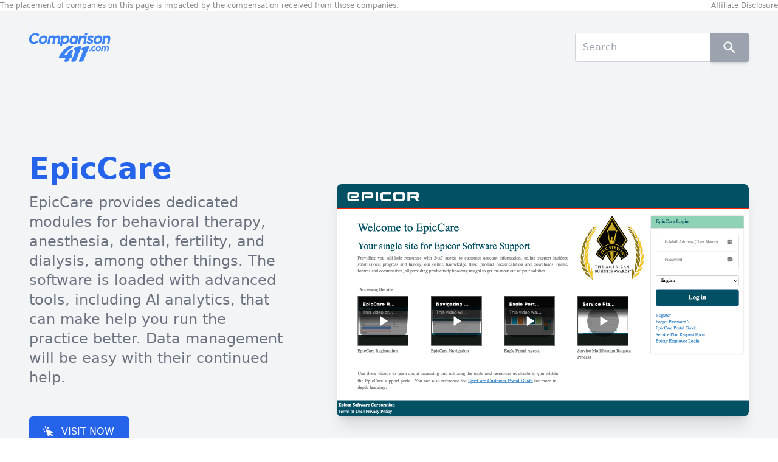

--- FILE ---
content_type: text/html; charset=utf-8
request_url: https://www.comparison411.com/emr/reviews/epiccare/
body_size: 10819
content:
<!DOCTYPE html><html lang="en" style="margin:0;padding:0"><head><meta charSet="utf-8"/><script type="text/javascript" src="http://classic.avantlink.com/affiliate_app_confirm.php?mode=js&amp;authResponse=f8b5461a25cbbb994ef50cb7335dfbd818f5e328"></script><script>(function(e,t,n){if(e.snaptr)return;var a=e.snaptr=function(){a.handleRequest?a.handleRequest.apply(a,arguments):a.queue.push(arguments)};a.queue=[];var s='script';r=t.createElement(s);r.async=!0;r.src=n;var u=t.getElementsByTagName(s)[0];u.parentNode.insertBefore(r,u);})(window,document,'https://sc-static.net/scevent.min.js');window.snaptr('init', '49f6e9b7-f415-4057-959c-c34bd149ef56');window.snaptr('track', 'PAGE_VIEW');</script><script>(function(w, d, t) { w.TiktokAnalyticsObject=t;var ttq=w[t]=w[t]||[];ttq.methods=["page","track","identify","instances","debug","on","off","once","ready","alias","group","enableCookie","disableCookie"],ttq.setAndDefer=function(t,e){t[e]=function(){t.push([e].concat(Array.prototype.slice.call(arguments,0)))}};for(var i=0;i<ttq.methods.length;i++)ttq.setAndDefer(ttq,ttq.methods[i]);ttq.instance=function(t){for(var e=ttq._i[t]||[],n=0;n<ttq.methods.length;n++)ttq.setAndDefer(e,ttq.methods[n]);return e},ttq.load=function(e,n){var i="https://analytics.tiktok.com/i18n/pixel/events.js";ttq._i=ttq._i||{},ttq._i[e]=[],ttq._i[e]._u=i,ttq._t=ttq._t||{},ttq._t[e]=+new Date,ttq._o=ttq._o||{},ttq._o[e]=n||{};var o=document.createElement("script");o.type="text/javascript",o.async=!0,o.src=i+"?sdkid="+e+"&lib="+t;var a=document.getElementsByTagName("script")[0];a.parentNode.insertBefore(o,a)};ttq.load('C9KDEG3C77UDKIA9768G');ttq.page();})(window, document, 'ttq');</script><script>!function(q,e,v,n,t,s){if(q.qp) return; n=q.qp=function(){n.qp?n.qp.apply(n,arguments):n.queue.push(arguments);}; n.queue=[];t=document.createElement(e);t.async=!0;t.src=v; s=document.getElementsByTagName(e)[0]; s.parentNode.insertBefore(t,s);}(window, 'script', 'https://a.quora.com/qevents.js');qp('init', 'd9bd35b7219740feb0c7dd5a1fad91d6');qp('track', 'ViewContent');</script><noscript><img alt="quora" height="1" width="1" style="display:none" src="https://q.quora.com/_/ad/d9bd35b7219740feb0c7dd5a1fad91d6/pixel?tag=ViewContent&amp;noscript=1"/></noscript><script>!function(w,d){if(!w.rdt){var p=w.rdt=function(){p.sendEvent?p.sendEvent.apply(p,arguments):p.callQueue.push(arguments)};p.callQueue=[];var t=d.createElement("script");t.src="https://www.redditstatic.com/ads/pixel.js",t.async=!0;var s=d.getElementsByTagName("script")[0];s.parentNode.insertBefore(t,s)}}(window,document);rdt('init','t2_sp20eshq', {"optOut":false,"useDecimalCurrencyValues":true});rdt('track', 'PageVisit');</script><script>(function(w,d,t,r,u){w[u]=w[u]||[];w[u].push({'projectId':'10000','properties':{'pixelId':'10029376'}});var s=d.createElement(t);s.src=r;s.async=true;s.onload=s.onreadystatechange=function(){var y,rs=this.readyState,c=w[u];if(rs&&rs!="complete"&&rs!="loaded"){return}try{y=YAHOO.ywa.I13N.fireBeacon;w[u]=[];w[u].push=function(p){y([p])};y(c)}catch(e){}};var scr=d.getElementsByTagName(t)[0],par=scr.parentNode;par.insertBefore(s,scr)})(window,document,"script","https://s.yimg.com/wi/ytc.js","dotq");</script><script defer="" async="" src="https://analytics.growthhub.com/analytics.js"></script><meta name="viewport" content="user-scalable=no, initial-scale=1, maximum-scale=1, minimum-scale=1, width=device-width, height=device-height"/><script type="text/javascript" async="" src="https://widgets.outbrain.com/outbrain.js"></script><title>EpicCare - Comparison411.com</title><meta name="description" content="EpicCare provides dedicated modules for behavioral therapy, anesthesia, dental, fertility, and dialysis, among other things. The software is loaded with advanced too..."/><meta property="og:title" content="EpicCare - Comparison411.com"/><meta property="og:description" content="EpicCare provides dedicated modules for behavioral therapy, anesthesia, dental, fertility, and dialysis, among other things. The software is loaded with advanced too..."/><meta property="og:image" content="https://d3l9pgwma9u3kz.cloudfront.net/screenshots/epiccare.png"/><meta property="og:url" content="/emr/reviews/epiccare/"/><meta property="og:type" content="website"/><meta name="twitter:card" content="EpicCare provides dedicated modules for behavioral therapy, anesthesia, dental, fertility, and dialysis, among other things. The software is loaded with advanced too..."/><meta name="twitter:title" content="EpicCare provides dedicated modules for behavioral therapy, anesthesia, dental, fertility, and dialysis, among other things. The software is loaded with advanced too..."/><meta name="twitter:description" content="EpicCare provides dedicated modules for behavioral therapy, anesthesia, dental, fertility, and dialysis, among other things. The software is loaded with advanced too..."/><meta name="twitter:url" content="/emr/reviews/epiccare/"/><meta property="twitter:image" content="https://d3l9pgwma9u3kz.cloudfront.net/screenshots/epiccare.png"/><link rel="canonical" href="/emr/reviews/epiccare/"/><script type="application/ld+json">[{"@context":"https://schema.org","@type":"Organization","name":"EpicCare","url":"https://www.comparison411.com/emr/reviews/epiccare","logo":"https://d3l9pgwma9u3kz.cloudfront.net/logos/epiccare.png","description":"EpicCare provides dedicated modules for behavioral therapy, anesthesia, dental, fertility, and dialysis, among other things. The software is loaded with advanced tools, including AI analytics, that can make help you run the practice better. Data management will be easy with their continued help.","knowsLanguage":"en","legalName":"EpicCare","image":["https://d3l9pgwma9u3kz.cloudfront.net/screenshots/epiccare.png","https://d3l9pgwma9u3kz.cloudfront.net/logos/epiccare.png"],"review":{"@type":"Review","reviewRating":{"@type":"Rating","ratingValue":3,"bestRating":"5"},"author":{"@type":"Organization","name":"Comparison411"}},"breadcrumbList":{"@type":"BreadcrumbList","itemListElement":[{"@type":"ListItem","position":1,"name":"Home","item":"https://www.comparison411.com/"},{"@type":"ListItem","position":2,"name":"Emr","item":"https://www.comparison411.com/emr"},{"@type":"ListItem","position":3,"name":"Reviews","item":"https://www.comparison411.com/emr"},{"@type":"ListItem","position":4,"name":"EpicCare","item":"https://www.comparison411.com/emr/reviews/epiccare"}]}},{"@context":"https://schema.org","@type":"NewsArticle","mainEntityOfPage":{"@type":"WebPage","@id":"https://www.comparison411.com/emr/reviews/epiccare"},"headline":"Article headline","image":["https://d3l9pgwma9u3kz.cloudfront.net/logos/epiccare.png","https://d3l9pgwma9u3kz.cloudfront.net/screenshots/epiccare.png"],"author":{"@type":"Organization","name":"Comparison411","url":"https://www.comparison411.com"},"publisher":{"@type":"Organization","name":"Comparison411","logo":{"@type":"ImageObject","url":"https://www.comparison411.com/logo.svg"}}},{"@context":"https://schema.org/","@type":"Review","itemReviewed":{"@type":"Organization","image":"https://d3l9pgwma9u3kz.cloudfront.net/logos/epiccare.png","name":"EpicCare"},"reviewRating":{"@type":"Rating","ratingValue":3,"bestRating":"5"},"name":"EpicCare","author":{"@type":"Organization","name":"Comparison411"},"reviewBody":"EpicCare provides dedicated modules for behavioral therapy, anesthesia, dental, fertility, and dialysis, among other things. The software is loaded with advanced tools, including AI analytics, that can make help you run the practice better. Data management will be easy with their continued help.","publisher":{"@type":"Organization","name":"Comparison411"}},{"@context":"https://schema.org","@type":"Organization","url":"https://epiccare.epicor.com/epiccare","logo":"https://d3l9pgwma9u3kz.cloudfront.net/logos/epiccare.png"},{"@context":"https://schema.org","@type":"FAQPage","mainEntity":[{"@type":"Question","name":"Best for","acceptedAnswer":{"@type":"Answer","text":"community connect"}},{"@type":"Question","name":"Price","acceptedAnswer":{"@type":"Answer","text":"customized pricing"}},{"@type":"Question","name":"Free trial","acceptedAnswer":{"@type":"Answer","text":"no free trial"}},{"@type":"Question","name":"Pros","acceptedAnswer":{"@type":"Answer","text":"Tailored to fit your needs, Easy access to patient s records, Highly rated by healthcare professionals"}},{"@type":"Question","name":"Cons","acceptedAnswer":{"@type":"Answer","text":"Not easy to use for beginners"}}]}]</script><meta name="next-head-count" content="14"/><meta name="google-adsense-account" content="sites-9053884276298326"/><script src="/js/bluefin.js" async=""></script><link rel="preload" href="/_next/static/css/a9d3f3204e90f4e9.css" as="style"/><link rel="stylesheet" href="/_next/static/css/a9d3f3204e90f4e9.css" data-n-g=""/><noscript data-n-css=""></noscript><script defer="" nomodule="" src="/_next/static/chunks/polyfills-78c92fac7aa8fdd8.js"></script><script src="/_next/static/chunks/webpack-8014223c094d785f.js" defer=""></script><script src="/_next/static/chunks/framework-122d6a003464b0c1.js" defer=""></script><script src="/_next/static/chunks/main-145040d34e347ce1.js" defer=""></script><script src="/_next/static/chunks/pages/_app-e5a86caecc461809.js" defer=""></script><script src="/_next/static/chunks/fec483df-0825a9b879ebadda.js" defer=""></script><script src="/_next/static/chunks/21d1de24-2c0b223ff7858b99.js" defer=""></script><script src="/_next/static/chunks/764-ebc295ea1298cdc8.js" defer=""></script><script src="/_next/static/chunks/193-465acef12db9ed08.js" defer=""></script><script src="/_next/static/chunks/148-5d45b2560861c2ce.js" defer=""></script><script src="/_next/static/chunks/45-20c22767bb280ba5.js" defer=""></script><script src="/_next/static/chunks/664-f18e8b1956ab7f41.js" defer=""></script><script src="/_next/static/chunks/649-5b3347f7511a61c1.js" defer=""></script><script src="/_next/static/chunks/612-c3ee99200d2368ad.js" defer=""></script><script src="/_next/static/chunks/pages/%5Bcategory%5D/reviews/%5Bcompany%5D-bb4634677f46762b.js" defer=""></script><script src="/_next/static/3yyeC9hde6lqdDsV_U4pc/_buildManifest.js" defer=""></script><script src="/_next/static/3yyeC9hde6lqdDsV_U4pc/_ssgManifest.js" defer=""></script></head><body class="min-h-screen"><noscript><iframe src="https://www.googletagmanager.com/ns.html?id=GTM-T2LMWLX" height="0" width="0" style="display:none;visibility:hidden"></iframe><iframe src="/noscript/pageview" width="0" height="0" style="display:none"></iframe></noscript><div id="__next"><div class="bg-gray-100"><header class="bg-gray-100 text-gray-600 px-6 lg:px-12 py-4 lg:py-5 relative bg-cover"><div class="bg-gradient-to-br from-blue-50 absolute inset-0"> </div><div class="relative z-10"><div class="max-w-screen-xl mx-auto"><div class="my-4 md:mt-4 md:inline-block"><a href="/"><img alt="Comparison411 logo" class="h-12 mx-auto md:m-0" src="/logo.svg"/></a></div><div class="md:float-right md:mt-4 md:inline-block"><form action="https://search.comparison411.com"><div class="relative flex w-full"><input type="search" name="q" class="relative flex-auto min-w-0 block w-full px-3 py-1.5 text-base font-normal text-gray-700 bg-white bg-clip-padding border border-r-0 rounded-r-none border-solid border-gray-300 rounded transition ease-in-out m-0 focus:text-gray-700 focus:bg-white focus:border-blue-600 focus:outline-none" placeholder="Search"/><div class="inline-block"><button class="inline-block px-5 py-3 bg-gray-400 text-white font-medium text-xs leading-tight uppercase rounded-r border-l-0 shadow-md hover:bg-grey-200 hover:shadow-lg focus:bg-gray-700  focus:shadow-lg focus:outline-none focus:ring-0 active:bg-gray-800 active:shadow-lg transition duration-150 ease-in-out flex items-center" type="submit"><svg xmlns="http://www.w3.org/2000/svg" viewBox="0 0 20 20" fill="currentColor" aria-hidden="true" class="w-6 h-6"><path fill-rule="evenodd" d="M8 4a4 4 0 100 8 4 4 0 000-8zM2 8a6 6 0 1110.89 3.476l4.817 4.817a1 1 0 01-1.414 1.414l-4.816-4.816A6 6 0 012 8z" clip-rule="evenodd"></path></svg></button></div></div></form></div><div class="text-left mt-8 md:mt-12 lg:mt-20 xl:mt-32 mb-8 md:mb-16 lg:mb-20 xl:mb-48 grid grid-cols-1 lg:grid-cols-2 xl:grid-cols-5 gap-12 lg:gap-20 xl:items-center"><div class="order-2 lg:order-1 col-span-1 xl:col-span-2"><h1 class="text-2xl sm:text-3xl md:text-4xl xl:text-5xl text-blue-600 font-bold max-w-xl">EpicCare</h1><p class="text-lg lg:text-xl xl:text-2xl text-gray-500 mt-4 lg:max-w-xl leading-relaxed ">EpicCare provides dedicated modules for behavioral therapy, anesthesia, dental, fertility, and dialysis, among other things. The software is loaded with advanced tools, including AI analytics, that can make help you run the practice better. Data management will be easy with their continued help.</p><div class="border-t-2 lg:border-t-0 border-blue-100 pt-6 lg:pt-0 mt-6 lg:mt-12"><a class="w-full md:w-auto inline-flex items-center justify-center px-6 py-3 border border-transparent text-base font-medium rounded-md shadow-sm text-white bg-blue-600 hover:bg-blue-700 focus:outline-none focus:ring-2 focus:ring-offset-2 focus:ring-blue-500" href="/redirect/?product=2025&amp;url=https%3A%2F%2Fwww.comparison411.com%2Femr%2Freviews%2Fepiccare%2F" target="_blank" rel="noreferrer"><svg xmlns="http://www.w3.org/2000/svg" viewBox="0 0 20 20" fill="currentColor" aria-hidden="true" class="mr-3 -ml-1 h-5 w-5"><path fill-rule="evenodd" d="M6.672 1.911a1 1 0 10-1.932.518l.259.966a1 1 0 001.932-.518l-.26-.966zM2.429 4.74a1 1 0 10-.517 1.932l.966.259a1 1 0 00.517-1.932l-.966-.26zm8.814-.569a1 1 0 00-1.415-1.414l-.707.707a1 1 0 101.415 1.415l.707-.708zm-7.071 7.072l.707-.707A1 1 0 003.465 9.12l-.708.707a1 1 0 001.415 1.415zm3.2-5.171a1 1 0 00-1.3 1.3l4 10a1 1 0 001.823.075l1.38-2.759 3.018 3.02a1 1 0 001.414-1.415l-3.019-3.02 2.76-1.379a1 1 0 00-.076-1.822l-10-4z" clip-rule="evenodd"></path></svg>VISIT NOW</a></div></div><div class="order-1 lg:order-2 col-span-1 xl:col-span-3 md:pt-6 xl:pt-0"><img alt="EpicCare hero" class="shadow-xl rounded-lg self-start" src="https://d3l9pgwma9u3kz.cloudfront.net/screenshots/epiccare.png"/></div></div></div></div><div class="absolute bottom-0 left-0 right-0"><svg xmlns="http://www.w3.org/2000/svg" viewBox="0 0 2400 100" class="text-gray-100 fill-current"><path class="currentColor" d="M0,0c0,0,900,95,2400,0v100H0L0,0z"></path></svg></div></header><div class="my-10"><div class="max-w-screen-xl mx-auto"><div class="px-4 lg:px-6"><div class="grid grid-cols-1 lg:grid-cols-10 lg:space-x-8"><div class="col-span-1 lg:col-span-7"><div class="mb-2 md:mb-6"><div class="flex flex-col gap-y-2 lg:gap-y-0 lg:flex-row lg:justify-between lg:items-center"><h2 class="text-2xl sm:text-3xl  lg:text-4xl text-gray-700 font-medium">EpicCare<!-- --> <!-- -->Review</h2><div class="flex items-center"><svg xmlns="http://www.w3.org/2000/svg" viewBox="0 0 20 20" fill="currentColor" aria-hidden="true" class="w-5 h-5 md:w-6 md:h-6 text-yellow-500"><path d="M9.049 2.927c.3-.921 1.603-.921 1.902 0l1.07 3.292a1 1 0 00.95.69h3.462c.969 0 1.371 1.24.588 1.81l-2.8 2.034a1 1 0 00-.364 1.118l1.07 3.292c.3.921-.755 1.688-1.54 1.118l-2.8-2.034a1 1 0 00-1.175 0l-2.8 2.034c-.784.57-1.838-.197-1.539-1.118l1.07-3.292a1 1 0 00-.364-1.118L2.98 8.72c-.783-.57-.38-1.81.588-1.81h3.461a1 1 0 00.951-.69l1.07-3.292z"></path></svg><svg xmlns="http://www.w3.org/2000/svg" viewBox="0 0 20 20" fill="currentColor" aria-hidden="true" class="w-5 h-5 md:w-6 md:h-6 text-yellow-500"><path d="M9.049 2.927c.3-.921 1.603-.921 1.902 0l1.07 3.292a1 1 0 00.95.69h3.462c.969 0 1.371 1.24.588 1.81l-2.8 2.034a1 1 0 00-.364 1.118l1.07 3.292c.3.921-.755 1.688-1.54 1.118l-2.8-2.034a1 1 0 00-1.175 0l-2.8 2.034c-.784.57-1.838-.197-1.539-1.118l1.07-3.292a1 1 0 00-.364-1.118L2.98 8.72c-.783-.57-.38-1.81.588-1.81h3.461a1 1 0 00.951-.69l1.07-3.292z"></path></svg><svg xmlns="http://www.w3.org/2000/svg" viewBox="0 0 20 20" fill="currentColor" aria-hidden="true" class="w-5 h-5 md:w-6 md:h-6 text-yellow-500"><path d="M9.049 2.927c.3-.921 1.603-.921 1.902 0l1.07 3.292a1 1 0 00.95.69h3.462c.969 0 1.371 1.24.588 1.81l-2.8 2.034a1 1 0 00-.364 1.118l1.07 3.292c.3.921-.755 1.688-1.54 1.118l-2.8-2.034a1 1 0 00-1.175 0l-2.8 2.034c-.784.57-1.838-.197-1.539-1.118l1.07-3.292a1 1 0 00-.364-1.118L2.98 8.72c-.783-.57-.38-1.81.588-1.81h3.461a1 1 0 00.951-.69l1.07-3.292z"></path></svg><svg xmlns="http://www.w3.org/2000/svg" fill="none" viewBox="0 0 24 24" stroke-width="2" stroke="currentColor" aria-hidden="true" class="w-5 h-5 md:w-6 md:h-6 text-yellow-500"><path stroke-linecap="round" stroke-linejoin="round" d="M11.049 2.927c.3-.921 1.603-.921 1.902 0l1.519 4.674a1 1 0 00.95.69h4.915c.969 0 1.371 1.24.588 1.81l-3.976 2.888a1 1 0 00-.363 1.118l1.518 4.674c.3.922-.755 1.688-1.538 1.118l-3.976-2.888a1 1 0 00-1.176 0l-3.976 2.888c-.783.57-1.838-.197-1.538-1.118l1.518-4.674a1 1 0 00-.363-1.118l-3.976-2.888c-.784-.57-.38-1.81.588-1.81h4.914a1 1 0 00.951-.69l1.519-4.674z"></path></svg><svg xmlns="http://www.w3.org/2000/svg" fill="none" viewBox="0 0 24 24" stroke-width="2" stroke="currentColor" aria-hidden="true" class="w-5 h-5 md:w-6 md:h-6 text-yellow-500"><path stroke-linecap="round" stroke-linejoin="round" d="M11.049 2.927c.3-.921 1.603-.921 1.902 0l1.519 4.674a1 1 0 00.95.69h4.915c.969 0 1.371 1.24.588 1.81l-3.976 2.888a1 1 0 00-.363 1.118l1.518 4.674c.3.922-.755 1.688-1.538 1.118l-3.976-2.888a1 1 0 00-1.176 0l-3.976 2.888c-.783.57-1.838-.197-1.538-1.118l1.518-4.674a1 1 0 00-.363-1.118l-3.976-2.888c-.784-.57-.38-1.81.588-1.81h4.914a1 1 0 00.951-.69l1.519-4.674z"></path></svg></div></div></div><div class="text-gray-500 mb-6 text-base md:text-lg overflow-x-scroll"><div class="markdown "><p style="margin: 1.2em 0;">EpicCare provides dedicated modules for behavioral therapy, anesthesia, dental, fertility, and dialysis, among other things. The software is loaded with advanced tools, including AI analytics, that can make help you run the practice better. Data management will be easy with their continued help.</p>
</div></div><div class="mb-6"><div class="flex flex-wrap -m-4"><div class="p-4 lg:w-2/4 sm:w-1/2 w-full"><div class="space-y-2.5"><div class="space-y-2"><h2 class="font-medium title-font tracking-widest text-gray-900 text-sm text-left uppercase">Pros</h2><div class="flex flex-col"><div class="h-1 bg-gray-200 rounded overflow-hidden"><div class="
            w-12 h-full
             bg-green-500
          "></div></div></div></div><nav role="list" class="flex flex-col text-left -mb-1 space-y-2.5"><span role="listitem" class="flex items-start gap-x-3 text-gray-600 text-base"><div><svg xmlns="http://www.w3.org/2000/svg" viewBox="0 0 20 20" fill="currentColor" aria-hidden="true" class="
                    w-4 h-4 mt-1 
                    text-green-400
                  "><path fill-rule="evenodd" d="M10 18a8 8 0 100-16 8 8 0 000 16zm3.707-9.293a1 1 0 00-1.414-1.414L9 10.586 7.707 9.293a1 1 0 00-1.414 1.414l2 2a1 1 0 001.414 0l4-4z" clip-rule="evenodd"></path></svg></div><span>Tailored to fit your needs</span></span><span role="listitem" class="flex items-start gap-x-3 text-gray-600 text-base"><div><svg xmlns="http://www.w3.org/2000/svg" viewBox="0 0 20 20" fill="currentColor" aria-hidden="true" class="
                    w-4 h-4 mt-1 
                    text-green-400
                  "><path fill-rule="evenodd" d="M10 18a8 8 0 100-16 8 8 0 000 16zm3.707-9.293a1 1 0 00-1.414-1.414L9 10.586 7.707 9.293a1 1 0 00-1.414 1.414l2 2a1 1 0 001.414 0l4-4z" clip-rule="evenodd"></path></svg></div><span>Easy access to patient s records</span></span><span role="listitem" class="flex items-start gap-x-3 text-gray-600 text-base"><div><svg xmlns="http://www.w3.org/2000/svg" viewBox="0 0 20 20" fill="currentColor" aria-hidden="true" class="
                    w-4 h-4 mt-1 
                    text-green-400
                  "><path fill-rule="evenodd" d="M10 18a8 8 0 100-16 8 8 0 000 16zm3.707-9.293a1 1 0 00-1.414-1.414L9 10.586 7.707 9.293a1 1 0 00-1.414 1.414l2 2a1 1 0 001.414 0l4-4z" clip-rule="evenodd"></path></svg></div><span>Highly rated by healthcare professionals</span></span></nav></div></div><div class="p-4 lg:w-2/4 sm:w-1/2 w-full"><div class="space-y-2.5"><div class="space-y-2"><h2 class="font-medium title-font tracking-widest text-gray-900 text-sm text-left uppercase">Cons</h2><div class="flex flex-col"><div class="h-1 bg-gray-200 rounded overflow-hidden"><div class="
            w-12 h-full
             bg-yellow-500
          "></div></div></div></div><nav role="list" class="flex flex-col text-left -mb-1 space-y-2.5"><span role="listitem" class="flex items-start gap-x-3 text-gray-600 text-base"><div><svg xmlns="http://www.w3.org/2000/svg" viewBox="0 0 20 20" fill="currentColor" aria-hidden="true" class="
                    w-4 h-4 mt-1 
                    text-yellow-400
                  "><path fill-rule="evenodd" d="M10 18a8 8 0 100-16 8 8 0 000 16zM8.707 7.293a1 1 0 00-1.414 1.414L8.586 10l-1.293 1.293a1 1 0 101.414 1.414L10 11.414l1.293 1.293a1 1 0 001.414-1.414L11.414 10l1.293-1.293a1 1 0 00-1.414-1.414L10 8.586 8.707 7.293z" clip-rule="evenodd"></path></svg></div><span>Not easy to use for beginners</span></span></nav></div></div></div></div><div class="mb-6"><a href="/redirect/?product=2025&amp;url=https%3A%2F%2Fwww.comparison411.com%2Femr%2Freviews%2Fepiccare%2F" target="_blank"><span class="bg-white w-full px-2 py-1.5 lg:px-4 lg:py-2 rounded-md shadow-md grid grid-cols-6 items-center"><div class="col-span-5"><div class="flex gap-x-3 items-center"><div class="relative w-full h-12 max-h-10 md:max-h-12 w-[100px]"><img alt="EpicCare" loading="lazy" decoding="async" data-nimg="fill" style="position:absolute;height:100%;width:100%;left:0;top:0;right:0;bottom:0;object-fit:contain;color:transparent;background-size:contain;background-position:50% 50%;background-repeat:no-repeat;background-image:url(&quot;data:image/svg+xml;charset=utf-8,%3Csvg xmlns=&#x27;http://www.w3.org/2000/svg&#x27; %3E%3Cfilter id=&#x27;b&#x27; color-interpolation-filters=&#x27;sRGB&#x27;%3E%3CfeGaussianBlur stdDeviation=&#x27;20&#x27;/%3E%3CfeColorMatrix values=&#x27;1 0 0 0 0 0 1 0 0 0 0 0 1 0 0 0 0 0 100 -1&#x27; result=&#x27;s&#x27;/%3E%3CfeFlood x=&#x27;0&#x27; y=&#x27;0&#x27; width=&#x27;100%25&#x27; height=&#x27;100%25&#x27;/%3E%3CfeComposite operator=&#x27;out&#x27; in=&#x27;s&#x27;/%3E%3CfeComposite in2=&#x27;SourceGraphic&#x27;/%3E%3CfeGaussianBlur stdDeviation=&#x27;20&#x27;/%3E%3C/filter%3E%3Cimage width=&#x27;100%25&#x27; height=&#x27;100%25&#x27; x=&#x27;0&#x27; y=&#x27;0&#x27; preserveAspectRatio=&#x27;xMidYMid&#x27; style=&#x27;filter: url(%23b);&#x27; href=&#x27;[data-uri]&#x27;/%3E%3C/svg%3E&quot;)" sizes="100vw" srcSet="https://d3l9pgwma9u3kz.cloudfront.net/logos/epiccare.png 640w, https://d3l9pgwma9u3kz.cloudfront.net/logos/epiccare.png 750w, https://d3l9pgwma9u3kz.cloudfront.net/logos/epiccare.png 828w, https://d3l9pgwma9u3kz.cloudfront.net/logos/epiccare.png 1080w, https://d3l9pgwma9u3kz.cloudfront.net/logos/epiccare.png 1200w, https://d3l9pgwma9u3kz.cloudfront.net/logos/epiccare.png 1920w, https://d3l9pgwma9u3kz.cloudfront.net/logos/epiccare.png 2048w, https://d3l9pgwma9u3kz.cloudfront.net/logos/epiccare.png 3840w" src="https://d3l9pgwma9u3kz.cloudfront.net/logos/epiccare.png"/></div></div></div><div class="inline-flex justify-end"><div class="inline-block rounded-full border-blue-500 border p-0.5 lg:p-1 text-blue-500"><svg xmlns="http://www.w3.org/2000/svg" viewBox="0 0 20 20" fill="currentColor" aria-hidden="true" class="w-4 h-4"><path fill-rule="evenodd" d="M7.293 14.707a1 1 0 010-1.414L10.586 10 7.293 6.707a1 1 0 011.414-1.414l4 4a1 1 0 010 1.414l-4 4a1 1 0 01-1.414 0z" clip-rule="evenodd"></path></svg></div></div></span></a></div></div><div class="col-span-1 lg:col-span-3"><p class="text-lg font-bold text-gray-700 uppercase trakcing-wide lg:text-xl pb-4">Best Business<!-- --> <!-- -->Emr<!-- --> <!-- -->Providers</p><div class="grid grid-cols-1 md:grid-cols-2 lg:grid-cols-1 md:gap-x-4 gap-x-0 gap-y-4"><div class="bg-gray-50 p-4 border borader-gray-50"><div class="flex flex-col gap-y-2"><div class="h-12 inline-flex items-center"><div class="relative w-full h-12 max-h-10 md:max-h-12 w-[100px]"><img alt="AthenaOne (Emr)" loading="lazy" decoding="async" data-nimg="fill" style="position:absolute;height:100%;width:100%;left:0;top:0;right:0;bottom:0;object-fit:contain;color:transparent;background-size:contain;background-position:50% 50%;background-repeat:no-repeat;background-image:url(&quot;data:image/svg+xml;charset=utf-8,%3Csvg xmlns=&#x27;http://www.w3.org/2000/svg&#x27; %3E%3Cfilter id=&#x27;b&#x27; color-interpolation-filters=&#x27;sRGB&#x27;%3E%3CfeGaussianBlur stdDeviation=&#x27;20&#x27;/%3E%3CfeColorMatrix values=&#x27;1 0 0 0 0 0 1 0 0 0 0 0 1 0 0 0 0 0 100 -1&#x27; result=&#x27;s&#x27;/%3E%3CfeFlood x=&#x27;0&#x27; y=&#x27;0&#x27; width=&#x27;100%25&#x27; height=&#x27;100%25&#x27;/%3E%3CfeComposite operator=&#x27;out&#x27; in=&#x27;s&#x27;/%3E%3CfeComposite in2=&#x27;SourceGraphic&#x27;/%3E%3CfeGaussianBlur stdDeviation=&#x27;20&#x27;/%3E%3C/filter%3E%3Cimage width=&#x27;100%25&#x27; height=&#x27;100%25&#x27; x=&#x27;0&#x27; y=&#x27;0&#x27; preserveAspectRatio=&#x27;xMidYMid&#x27; style=&#x27;filter: url(%23b);&#x27; href=&#x27;[data-uri]&#x27;/%3E%3C/svg%3E&quot;)" sizes="100vw" srcSet="https://d3l9pgwma9u3kz.cloudfront.net/logos/athenaone.png 640w, https://d3l9pgwma9u3kz.cloudfront.net/logos/athenaone.png 750w, https://d3l9pgwma9u3kz.cloudfront.net/logos/athenaone.png 828w, https://d3l9pgwma9u3kz.cloudfront.net/logos/athenaone.png 1080w, https://d3l9pgwma9u3kz.cloudfront.net/logos/athenaone.png 1200w, https://d3l9pgwma9u3kz.cloudfront.net/logos/athenaone.png 1920w, https://d3l9pgwma9u3kz.cloudfront.net/logos/athenaone.png 2048w, https://d3l9pgwma9u3kz.cloudfront.net/logos/athenaone.png 3840w" src="https://d3l9pgwma9u3kz.cloudfront.net/logos/athenaone.png"/></div></div><div class="mt-1 flex flex-row justify-between lg:justify-start gap-x-4"><a href="https://www.comparison411.com/emr/reviews/athenaone-emr"><span class="text-indigo-600 text-sm inline-flex items-center gap-x-2"><span>Read review</span> <svg xmlns="http://www.w3.org/2000/svg" fill="none" viewBox="0 0 24 24" stroke-width="2" stroke="currentColor" aria-hidden="true" class="w-4 h-4"><path stroke-linecap="round" stroke-linejoin="round" d="M17 8l4 4m0 0l-4 4m4-4H3"></path></svg></span></a><div><a href="/redirect/?product=2025&amp;url=https%3A%2F%2Fwww.comparison411.com%2Femr%2Freviews%2Fepiccare%2F"><span class="text-indigo-600 text-sm inline-flex items-center gap-x-2"><span>Get a free quote</span> <svg xmlns="http://www.w3.org/2000/svg" fill="none" viewBox="0 0 24 24" stroke-width="2" stroke="currentColor" aria-hidden="true" class="w-4 h-4"><path stroke-linecap="round" stroke-linejoin="round" d="M17 8l4 4m0 0l-4 4m4-4H3"></path></svg></span></a></div></div></div></div><div class="bg-gray-50 p-4 border borader-gray-50"><div class="flex flex-col gap-y-2"><div class="h-12 inline-flex items-center"><div class="relative w-full h-12 max-h-10 md:max-h-12 w-[100px]"><img alt="Cerner" loading="lazy" decoding="async" data-nimg="fill" style="position:absolute;height:100%;width:100%;left:0;top:0;right:0;bottom:0;object-fit:contain;color:transparent;background-size:contain;background-position:50% 50%;background-repeat:no-repeat;background-image:url(&quot;data:image/svg+xml;charset=utf-8,%3Csvg xmlns=&#x27;http://www.w3.org/2000/svg&#x27; %3E%3Cfilter id=&#x27;b&#x27; color-interpolation-filters=&#x27;sRGB&#x27;%3E%3CfeGaussianBlur stdDeviation=&#x27;20&#x27;/%3E%3CfeColorMatrix values=&#x27;1 0 0 0 0 0 1 0 0 0 0 0 1 0 0 0 0 0 100 -1&#x27; result=&#x27;s&#x27;/%3E%3CfeFlood x=&#x27;0&#x27; y=&#x27;0&#x27; width=&#x27;100%25&#x27; height=&#x27;100%25&#x27;/%3E%3CfeComposite operator=&#x27;out&#x27; in=&#x27;s&#x27;/%3E%3CfeComposite in2=&#x27;SourceGraphic&#x27;/%3E%3CfeGaussianBlur stdDeviation=&#x27;20&#x27;/%3E%3C/filter%3E%3Cimage width=&#x27;100%25&#x27; height=&#x27;100%25&#x27; x=&#x27;0&#x27; y=&#x27;0&#x27; preserveAspectRatio=&#x27;xMidYMid&#x27; style=&#x27;filter: url(%23b);&#x27; href=&#x27;[data-uri]&#x27;/%3E%3C/svg%3E&quot;)" sizes="100vw" srcSet="https://d3l9pgwma9u3kz.cloudfront.net/logos/cerner.png 640w, https://d3l9pgwma9u3kz.cloudfront.net/logos/cerner.png 750w, https://d3l9pgwma9u3kz.cloudfront.net/logos/cerner.png 828w, https://d3l9pgwma9u3kz.cloudfront.net/logos/cerner.png 1080w, https://d3l9pgwma9u3kz.cloudfront.net/logos/cerner.png 1200w, https://d3l9pgwma9u3kz.cloudfront.net/logos/cerner.png 1920w, https://d3l9pgwma9u3kz.cloudfront.net/logos/cerner.png 2048w, https://d3l9pgwma9u3kz.cloudfront.net/logos/cerner.png 3840w" src="https://d3l9pgwma9u3kz.cloudfront.net/logos/cerner.png"/></div></div><div class="mt-1 flex flex-row justify-between lg:justify-start gap-x-4"><a href="https://www.comparison411.com/emr/reviews/cerner"><span class="text-indigo-600 text-sm inline-flex items-center gap-x-2"><span>Read review</span> <svg xmlns="http://www.w3.org/2000/svg" fill="none" viewBox="0 0 24 24" stroke-width="2" stroke="currentColor" aria-hidden="true" class="w-4 h-4"><path stroke-linecap="round" stroke-linejoin="round" d="M17 8l4 4m0 0l-4 4m4-4H3"></path></svg></span></a><div><a href="/redirect/?product=2025&amp;url=https%3A%2F%2Fwww.comparison411.com%2Femr%2Freviews%2Fepiccare%2F"><span class="text-indigo-600 text-sm inline-flex items-center gap-x-2"><span>Get a free quote</span> <svg xmlns="http://www.w3.org/2000/svg" fill="none" viewBox="0 0 24 24" stroke-width="2" stroke="currentColor" aria-hidden="true" class="w-4 h-4"><path stroke-linecap="round" stroke-linejoin="round" d="M17 8l4 4m0 0l-4 4m4-4H3"></path></svg></span></a></div></div></div></div><div class="bg-gray-50 p-4 border borader-gray-50"><div class="flex flex-col gap-y-2"><div class="h-12 inline-flex items-center"><div class="relative w-full h-12 max-h-10 md:max-h-12 w-[100px]"><img alt="Drchnoro (Emr)" loading="lazy" decoding="async" data-nimg="fill" style="position:absolute;height:100%;width:100%;left:0;top:0;right:0;bottom:0;object-fit:contain;color:transparent;background-size:contain;background-position:50% 50%;background-repeat:no-repeat;background-image:url(&quot;data:image/svg+xml;charset=utf-8,%3Csvg xmlns=&#x27;http://www.w3.org/2000/svg&#x27; %3E%3Cfilter id=&#x27;b&#x27; color-interpolation-filters=&#x27;sRGB&#x27;%3E%3CfeGaussianBlur stdDeviation=&#x27;20&#x27;/%3E%3CfeColorMatrix values=&#x27;1 0 0 0 0 0 1 0 0 0 0 0 1 0 0 0 0 0 100 -1&#x27; result=&#x27;s&#x27;/%3E%3CfeFlood x=&#x27;0&#x27; y=&#x27;0&#x27; width=&#x27;100%25&#x27; height=&#x27;100%25&#x27;/%3E%3CfeComposite operator=&#x27;out&#x27; in=&#x27;s&#x27;/%3E%3CfeComposite in2=&#x27;SourceGraphic&#x27;/%3E%3CfeGaussianBlur stdDeviation=&#x27;20&#x27;/%3E%3C/filter%3E%3Cimage width=&#x27;100%25&#x27; height=&#x27;100%25&#x27; x=&#x27;0&#x27; y=&#x27;0&#x27; preserveAspectRatio=&#x27;xMidYMid&#x27; style=&#x27;filter: url(%23b);&#x27; href=&#x27;[data-uri]&#x27;/%3E%3C/svg%3E&quot;)" sizes="100vw" srcSet="https://d3l9pgwma9u3kz.cloudfront.net/logos/drchnoro.png 640w, https://d3l9pgwma9u3kz.cloudfront.net/logos/drchnoro.png 750w, https://d3l9pgwma9u3kz.cloudfront.net/logos/drchnoro.png 828w, https://d3l9pgwma9u3kz.cloudfront.net/logos/drchnoro.png 1080w, https://d3l9pgwma9u3kz.cloudfront.net/logos/drchnoro.png 1200w, https://d3l9pgwma9u3kz.cloudfront.net/logos/drchnoro.png 1920w, https://d3l9pgwma9u3kz.cloudfront.net/logos/drchnoro.png 2048w, https://d3l9pgwma9u3kz.cloudfront.net/logos/drchnoro.png 3840w" src="https://d3l9pgwma9u3kz.cloudfront.net/logos/drchnoro.png"/></div></div><div class="mt-1 flex flex-row justify-between lg:justify-start gap-x-4"><a href="https://www.comparison411.com/emr/reviews/drchnoro-emr"><span class="text-indigo-600 text-sm inline-flex items-center gap-x-2"><span>Read review</span> <svg xmlns="http://www.w3.org/2000/svg" fill="none" viewBox="0 0 24 24" stroke-width="2" stroke="currentColor" aria-hidden="true" class="w-4 h-4"><path stroke-linecap="round" stroke-linejoin="round" d="M17 8l4 4m0 0l-4 4m4-4H3"></path></svg></span></a><div><a href="/redirect/?product=2025&amp;url=https%3A%2F%2Fwww.comparison411.com%2Femr%2Freviews%2Fepiccare%2F"><span class="text-indigo-600 text-sm inline-flex items-center gap-x-2"><span>Get a free quote</span> <svg xmlns="http://www.w3.org/2000/svg" fill="none" viewBox="0 0 24 24" stroke-width="2" stroke="currentColor" aria-hidden="true" class="w-4 h-4"><path stroke-linecap="round" stroke-linejoin="round" d="M17 8l4 4m0 0l-4 4m4-4H3"></path></svg></span></a></div></div></div></div><div class="bg-gray-50 p-4 border borader-gray-50"><div class="flex flex-col gap-y-2"><div class="h-12 inline-flex items-center"><div class="relative w-full h-12 max-h-10 md:max-h-12 w-[100px]"><img alt="AdvancedMD (Emr)" loading="lazy" decoding="async" data-nimg="fill" style="position:absolute;height:100%;width:100%;left:0;top:0;right:0;bottom:0;object-fit:contain;color:transparent;background-size:contain;background-position:50% 50%;background-repeat:no-repeat;background-image:url(&quot;data:image/svg+xml;charset=utf-8,%3Csvg xmlns=&#x27;http://www.w3.org/2000/svg&#x27; %3E%3Cfilter id=&#x27;b&#x27; color-interpolation-filters=&#x27;sRGB&#x27;%3E%3CfeGaussianBlur stdDeviation=&#x27;20&#x27;/%3E%3CfeColorMatrix values=&#x27;1 0 0 0 0 0 1 0 0 0 0 0 1 0 0 0 0 0 100 -1&#x27; result=&#x27;s&#x27;/%3E%3CfeFlood x=&#x27;0&#x27; y=&#x27;0&#x27; width=&#x27;100%25&#x27; height=&#x27;100%25&#x27;/%3E%3CfeComposite operator=&#x27;out&#x27; in=&#x27;s&#x27;/%3E%3CfeComposite in2=&#x27;SourceGraphic&#x27;/%3E%3CfeGaussianBlur stdDeviation=&#x27;20&#x27;/%3E%3C/filter%3E%3Cimage width=&#x27;100%25&#x27; height=&#x27;100%25&#x27; x=&#x27;0&#x27; y=&#x27;0&#x27; preserveAspectRatio=&#x27;xMidYMid&#x27; style=&#x27;filter: url(%23b);&#x27; href=&#x27;[data-uri]&#x27;/%3E%3C/svg%3E&quot;)" sizes="100vw" srcSet="https://d3l9pgwma9u3kz.cloudfront.net/logos/advancedmd.png 640w, https://d3l9pgwma9u3kz.cloudfront.net/logos/advancedmd.png 750w, https://d3l9pgwma9u3kz.cloudfront.net/logos/advancedmd.png 828w, https://d3l9pgwma9u3kz.cloudfront.net/logos/advancedmd.png 1080w, https://d3l9pgwma9u3kz.cloudfront.net/logos/advancedmd.png 1200w, https://d3l9pgwma9u3kz.cloudfront.net/logos/advancedmd.png 1920w, https://d3l9pgwma9u3kz.cloudfront.net/logos/advancedmd.png 2048w, https://d3l9pgwma9u3kz.cloudfront.net/logos/advancedmd.png 3840w" src="https://d3l9pgwma9u3kz.cloudfront.net/logos/advancedmd.png"/></div></div><div class="mt-1 flex flex-row justify-between lg:justify-start gap-x-4"><a href="https://www.comparison411.com/emr/reviews/advancedmd-emr"><span class="text-indigo-600 text-sm inline-flex items-center gap-x-2"><span>Read review</span> <svg xmlns="http://www.w3.org/2000/svg" fill="none" viewBox="0 0 24 24" stroke-width="2" stroke="currentColor" aria-hidden="true" class="w-4 h-4"><path stroke-linecap="round" stroke-linejoin="round" d="M17 8l4 4m0 0l-4 4m4-4H3"></path></svg></span></a><div><a href="/redirect/?product=2025&amp;url=https%3A%2F%2Fwww.comparison411.com%2Femr%2Freviews%2Fepiccare%2F"><span class="text-indigo-600 text-sm inline-flex items-center gap-x-2"><span>Get a free quote</span> <svg xmlns="http://www.w3.org/2000/svg" fill="none" viewBox="0 0 24 24" stroke-width="2" stroke="currentColor" aria-hidden="true" class="w-4 h-4"><path stroke-linecap="round" stroke-linejoin="round" d="M17 8l4 4m0 0l-4 4m4-4H3"></path></svg></span></a></div></div></div></div></div></div></div></div></div></div><footer class="bg-gray-800 text-gray-100 px-4 md:px-6 lg:px-8 py-6 md:py-12"><div class="max-w-screen-xl mx-auto md:grid md:grid-cols-10 md:items-start md:gap-x-10"><div class="col-span-4 flex flex-col gap-y-6 items-start"><img class="h-12 md:h-14 lg:h-16" src="/logo-white.svg" alt="Comparison411 logo"/><ul class="flex flex-col gap-y-3 lg:flex-row lg:gap-x-5"><li><a href="/privacy-policy" class="font-normal text-sm md:text-base  hover:text-gray-400">Privacy Policy</a></li><li><a href="/terms-of-use" class="font-normal text-sm md:text-base  hover:text-gray-400">Terms of Use</a></li><li><a href="/optout" class="font-normal text-sm md:text-base  hover:text-gray-400">Opt Out</a></li><li><a href="/contact-us" class="font-normal text-sm md:text-base  hover:text-gray-400">Contact</a></li></ul><p class="text-sm md:text-base font-medium text-gray-200 leading-relaxed">Copyright © 2013 -<!-- --> <!-- -->2026<!-- --> <!-- -->Comparison411.com.</p></div><div class="col-span-6 flex flex-col gap-y-6"><p class="text-sm md:text-base font-medium text-gray-200 leading-relaxed">Designed to help users make confident decisions online, this website contains information about a wide range of products and services. Certain details, including but not limited to prices and special offers, are provided to us directly from our partners and are dynamic and subject to change at any time without prior notice. Though based on meticulous research, the information we share does not constitute legal or professional advice or forecast, and should not be treated as such. The listings featured on this site are from companies from which this site receives compensation. This influences where, how and in what order such listings appear on this site.</p></div></div></footer></div></div><script id="__NEXT_DATA__" type="application/json">{"props":{"pageProps":{"source":"www.comparison411.com/emr/reviews/epiccare/","category":{"id":81,"title":"Top 5 EMR Providers","name":"Emr","slug":"emr","comparison_article":null,"hero_image":"https://d3l9pgwma9u3kz.cloudfront.net/hero-images/emr.jpg","description":"Electronic medical records are easy to handle and very efficient. You won’t be spending much time trying to figure out patient papers. Digitalizing health records is the way to go. Here are five EMRs you should be aware of.","published_at":"2022-04-22T17:05:30.000Z","created_at":"2022-04-22T17:05:29.000Z","updated_at":"2024-11-19T00:34:54.000Z","widget":null,"locale":"en","adsense_enabled":true,"exit_popup":null,"banner_phone_number":null,"turnstile_enabled":null,"featured_category":null,"vertical":null,"ad_placement_type":null,"tapstone_placement":null,"campusExploreSettings":null,"FullPageWidget":{"id":53,"Configuration":{"categoryId":"10817","paletteName":"neptune","publisherId":"43054"},"Enabled":true,"Widget_Type":"BuyerZone","Custom_Widget_Html":null},"products":[{"id":2023,"name":"AthenaOne (Emr)","emblem":"https://d3l9pgwma9u3kz.cloudfront.net/logos/athenaone.png","hero_image":"https://d3l9pgwma9u3kz.cloudfront.net/screenshots/athenaone.png","company":582,"landing_page_url":"https://www.athenahealth.com/","short_description":null,"long_description":"AthenaHealth can help you document more efficiently. The cloud-based healthcare management tools will ensure your information is securely backed up. It s one of the few established websites that can handle large volumes of data. ","features":{"Best for":"speech-to-text dictation","Price":"customized","Free trial":"no free trial"},"pros":["Highly integrated","Accurate documentation","Improved efficiency"],"cons":["Customer support is lacking"],"article":null,"rating":5,"featured":null,"popular":null,"slug":"athenaone-emr","published_at":"2022-04-22T17:07:06.000Z","created_at":"2022-04-22T17:07:04.000Z","updated_at":"2022-04-22T17:07:06.000Z","network":null,"mobile_landing_page_url":null,"cost_per_click":null,"mobile_cost_per_click":null,"landing_page_url_gb":null,"cost_per_click_gb":null,"allowed_countries":null,"disallowed_countries":null,"offline_conversions_enabled":null,"phone":null,"conversion_goal_google":null,"conversion_goal_bing":null,"expected_revenue_per_click":null,"turnstile_enabled":null,"campusExploreSettings":null},{"id":2024,"name":"Cerner","emblem":"https://d3l9pgwma9u3kz.cloudfront.net/logos/cerner.png","hero_image":"https://d3l9pgwma9u3kz.cloudfront.net/screenshots/cerner.png","company":585,"landing_page_url":"https://www.cerner.com/","short_description":null,"long_description":"Cerner has an integrated database with a unique set of capabilities. It helps large organizations of up to 100 physicians. It combines all the critical components of running a healthcare establishment. There is no struggle to access data; everything is readily available. ","features":{"Best for":"real-time access","Price":"personalized pricing","Free trial":"no free trial"},"pros":["Real-time access to patient s information and results","Data is kept securely and can be accessed at any time","Multi-specialty software"],"cons":["Few integrations"],"article":null,"rating":5,"featured":null,"popular":null,"slug":"cerner","published_at":"2022-04-22T17:09:51.000Z","created_at":"2022-04-22T17:09:48.000Z","updated_at":"2022-04-22T17:09:57.000Z","network":null,"mobile_landing_page_url":null,"cost_per_click":null,"mobile_cost_per_click":null,"landing_page_url_gb":null,"cost_per_click_gb":null,"allowed_countries":null,"disallowed_countries":null,"offline_conversions_enabled":null,"phone":null,"conversion_goal_google":null,"conversion_goal_bing":null,"expected_revenue_per_click":null,"turnstile_enabled":null,"campusExploreSettings":null},{"id":2025,"name":"EpicCare","emblem":"https://d3l9pgwma9u3kz.cloudfront.net/logos/epiccare.png","hero_image":"https://d3l9pgwma9u3kz.cloudfront.net/screenshots/epiccare.png","company":586,"landing_page_url":"https://epiccare.epicor.com/epiccare","short_description":null,"long_description":"EpicCare provides dedicated modules for behavioral therapy, anesthesia, dental, fertility, and dialysis, among other things. The software is loaded with advanced tools, including AI analytics, that can make help you run the practice better. Data management will be easy with their continued help.","features":{"Best for":"community connect","Price":"customized pricing","Free trial":"no free trial"},"pros":["Tailored to fit your needs","Easy access to patient s records","Highly rated by healthcare professionals"],"cons":["Not easy to use for beginners"],"article":null,"rating":5,"featured":null,"popular":null,"slug":"epiccare","published_at":"2022-04-22T17:39:50.000Z","created_at":"2022-04-22T17:39:49.000Z","updated_at":"2022-04-22T17:39:50.000Z","network":null,"mobile_landing_page_url":null,"cost_per_click":null,"mobile_cost_per_click":null,"landing_page_url_gb":null,"cost_per_click_gb":null,"allowed_countries":null,"disallowed_countries":null,"offline_conversions_enabled":null,"phone":null,"conversion_goal_google":null,"conversion_goal_bing":null,"expected_revenue_per_click":null,"turnstile_enabled":null,"campusExploreSettings":null},{"id":2026,"name":"Drchnoro (Emr)","emblem":"https://d3l9pgwma9u3kz.cloudfront.net/logos/drchnoro.png","hero_image":"https://d3l9pgwma9u3kz.cloudfront.net/screenshots/drchnoro.png","company":462,"landing_page_url":"https://www.drchrono.com/","short_description":null,"long_description":"If you are looking for an award-winning EMR software, try DrChrono. They help thousands of healthcare professionals manage patient information. You can capture all the data from the first engagement with patients. They have everything in one place, including billing and management tools. Whether you have a web application or an iPad, it's easy to use.","features":{"Best for":"practices of all sizes","Price":"customized quotes","Free trial":"30 days free"},"pros":["Integrated billing","Best-in-class clinical tools","Easy management","Multiple integrations"],"cons":["Limited pricing information"],"article":null,"rating":5,"featured":null,"popular":null,"slug":"drchnoro-emr","published_at":"2022-04-22T17:41:04.000Z","created_at":"2022-04-22T17:41:03.000Z","updated_at":"2023-09-29T20:52:07.000Z","network":null,"mobile_landing_page_url":null,"cost_per_click":null,"mobile_cost_per_click":null,"landing_page_url_gb":null,"cost_per_click_gb":null,"allowed_countries":null,"disallowed_countries":null,"offline_conversions_enabled":null,"phone":null,"conversion_goal_google":null,"conversion_goal_bing":null,"expected_revenue_per_click":null,"turnstile_enabled":null,"campusExploreSettings":null},{"id":2027,"name":"AdvancedMD (Emr)","emblem":"https://d3l9pgwma9u3kz.cloudfront.net/logos/advancedmd.png","hero_image":"https://d3l9pgwma9u3kz.cloudfront.net/screenshots/advancedmd.png","company":466,"landing_page_url":"https://www.advancedmd.com/","short_description":null,"long_description":"You can get immediate access to data management tools once you start paying for AdvancedMD EMR software. They are unlike any other service you have used before. They have many patient engagement solutions that help you record valuable information with ease. You can personalize the software according to the kind of services you offer.","features":{"Best for":"automated workflow analysis","Price":" personalized prices","Free trial":"two-month free trial"},"pros":["Quick access to common charting elements","Color-coded scheduling","Customizable templates"],"cons":["Expensive for a small practice"],"article":null,"rating":5,"featured":null,"popular":null,"slug":"advancedmd-emr","published_at":"2022-04-22T17:42:35.000Z","created_at":"2022-04-22T17:42:34.000Z","updated_at":"2022-04-22T17:42:36.000Z","network":null,"mobile_landing_page_url":null,"cost_per_click":null,"mobile_cost_per_click":null,"landing_page_url_gb":null,"cost_per_click_gb":null,"allowed_countries":null,"disallowed_countries":null,"offline_conversions_enabled":null,"phone":null,"conversion_goal_google":null,"conversion_goal_bing":null,"expected_revenue_per_click":null,"turnstile_enabled":null,"campusExploreSettings":null}],"related_categories":[],"localizations":[]},"product":{"id":2025,"name":"EpicCare","emblem":"https://d3l9pgwma9u3kz.cloudfront.net/logos/epiccare.png","heroImage":"https://d3l9pgwma9u3kz.cloudfront.net/screenshots/epiccare.png","company":{"id":586,"name":"EpicCare","icon":"https://d3l9pgwma9u3kz.cloudfront.net/logos/epiccare.png","publishedAt":"2022-04-22T17:38:15.000Z","createdAt":"2022-04-22T17:38:12.000Z","updatedAt":"2022-04-22T17:38:15.000Z"},"shortDescription":null,"longDescription":"EpicCare provides dedicated modules for behavioral therapy, anesthesia, dental, fertility, and dialysis, among other things. The software is loaded with advanced tools, including AI analytics, that can make help you run the practice better. Data management will be easy with their continued help.","features":{"Best for":"community connect","Price":"customized pricing","Free trial":"no free trial"},"pros":["Tailored to fit your needs","Easy access to patient s records","Highly rated by healthcare professionals"],"cons":["Not easy to use for beginners"],"article":null,"rating":5,"featured":null,"popular":null,"slug":"epiccare","publishedAt":"2022-04-22T17:39:50.000Z","createdAt":"2022-04-22T17:39:49.000Z","updatedAt":"2022-04-22T17:39:50.000Z","network":null,"mobileLandingPageUrl":null,"mobileCostPerClick":null,"allowedCountries":null,"disallowedCountries":null,"offlineConversionsEnabled":null,"phone":null,"conversionGoalGoogle":null,"conversionGoalBing":null,"expectedRevenuePerClick":null,"turnstileEnabled":null,"campusExploreSettings":null,"categories":[{"id":81,"title":"Top 5 EMR Providers","name":"Emr","slug":"emr","comparisonArticle":null,"heroImage":"https://d3l9pgwma9u3kz.cloudfront.net/hero-images/emr.jpg","description":"Electronic medical records are easy to handle and very efficient. You won’t be spending much time trying to figure out patient papers. Digitalizing health records is the way to go. Here are five EMRs you should be aware of.","publishedAt":"2022-04-22T17:05:30.000Z","createdAt":"2022-04-22T17:05:29.000Z","updatedAt":"2024-11-19T00:34:54.000Z","widget":null,"locale":"en","adsenseEnabled":true,"exitPopup":null,"bannerPhoneNumber":null,"turnstileEnabled":null,"featuredCategory":null,"vertical":null,"adPlacementType":null,"tapstonePlacement":null,"campusExploreSettings":null,"fullPageWidget":{"id":53,"configuration":{"categoryId":"10817","paletteName":"neptune","publisherId":"43054"},"enabled":true,"widgetType":"BuyerZone","customWidgetHtml":null}}],"landingPageUrl":"https://epiccare.epicor.com/epiccare","costPerClick":null},"products":[{"id":2023,"name":"AthenaOne (Emr)","emblem":"https://d3l9pgwma9u3kz.cloudfront.net/logos/athenaone.png","heroImage":"https://d3l9pgwma9u3kz.cloudfront.net/screenshots/athenaone.png","company":582,"shortDescription":null,"longDescription":"AthenaHealth can help you document more efficiently. The cloud-based healthcare management tools will ensure your information is securely backed up. It s one of the few established websites that can handle large volumes of data. ","features":{"Best for":"speech-to-text dictation","Price":"customized","Free trial":"no free trial"},"pros":["Highly integrated","Accurate documentation","Improved efficiency"],"cons":["Customer support is lacking"],"article":null,"rating":5,"featured":null,"popular":null,"slug":"athenaone-emr","publishedAt":"2022-04-22T17:07:06.000Z","createdAt":"2022-04-22T17:07:04.000Z","updatedAt":"2022-04-22T17:07:06.000Z","network":null,"mobileLandingPageUrl":null,"mobileCostPerClick":null,"allowedCountries":null,"disallowedCountries":null,"offlineConversionsEnabled":null,"phone":null,"conversionGoalGoogle":null,"conversionGoalBing":null,"expectedRevenuePerClick":null,"turnstileEnabled":null,"campusExploreSettings":null,"landingPageUrl":"https://www.athenahealth.com/","costPerClick":null},{"id":2024,"name":"Cerner","emblem":"https://d3l9pgwma9u3kz.cloudfront.net/logos/cerner.png","heroImage":"https://d3l9pgwma9u3kz.cloudfront.net/screenshots/cerner.png","company":585,"shortDescription":null,"longDescription":"Cerner has an integrated database with a unique set of capabilities. It helps large organizations of up to 100 physicians. It combines all the critical components of running a healthcare establishment. There is no struggle to access data; everything is readily available. ","features":{"Best for":"real-time access","Price":"personalized pricing","Free trial":"no free trial"},"pros":["Real-time access to patient s information and results","Data is kept securely and can be accessed at any time","Multi-specialty software"],"cons":["Few integrations"],"article":null,"rating":5,"featured":null,"popular":null,"slug":"cerner","publishedAt":"2022-04-22T17:09:51.000Z","createdAt":"2022-04-22T17:09:48.000Z","updatedAt":"2022-04-22T17:09:57.000Z","network":null,"mobileLandingPageUrl":null,"mobileCostPerClick":null,"allowedCountries":null,"disallowedCountries":null,"offlineConversionsEnabled":null,"phone":null,"conversionGoalGoogle":null,"conversionGoalBing":null,"expectedRevenuePerClick":null,"turnstileEnabled":null,"campusExploreSettings":null,"landingPageUrl":"https://www.cerner.com/","costPerClick":null},{"id":2026,"name":"Drchnoro (Emr)","emblem":"https://d3l9pgwma9u3kz.cloudfront.net/logos/drchnoro.png","heroImage":"https://d3l9pgwma9u3kz.cloudfront.net/screenshots/drchnoro.png","company":462,"shortDescription":null,"longDescription":"If you are looking for an award-winning EMR software, try DrChrono. They help thousands of healthcare professionals manage patient information. You can capture all the data from the first engagement with patients. They have everything in one place, including billing and management tools. Whether you have a web application or an iPad, it's easy to use.","features":{"Best for":"practices of all sizes","Price":"customized quotes","Free trial":"30 days free"},"pros":["Integrated billing","Best-in-class clinical tools","Easy management","Multiple integrations"],"cons":["Limited pricing information"],"article":null,"rating":5,"featured":null,"popular":null,"slug":"drchnoro-emr","publishedAt":"2022-04-22T17:41:04.000Z","createdAt":"2022-04-22T17:41:03.000Z","updatedAt":"2023-09-29T20:52:07.000Z","network":null,"mobileLandingPageUrl":null,"mobileCostPerClick":null,"allowedCountries":null,"disallowedCountries":null,"offlineConversionsEnabled":null,"phone":null,"conversionGoalGoogle":null,"conversionGoalBing":null,"expectedRevenuePerClick":null,"turnstileEnabled":null,"campusExploreSettings":null,"landingPageUrl":"https://www.drchrono.com/","costPerClick":null},{"id":2027,"name":"AdvancedMD (Emr)","emblem":"https://d3l9pgwma9u3kz.cloudfront.net/logos/advancedmd.png","heroImage":"https://d3l9pgwma9u3kz.cloudfront.net/screenshots/advancedmd.png","company":466,"shortDescription":null,"longDescription":"You can get immediate access to data management tools once you start paying for AdvancedMD EMR software. They are unlike any other service you have used before. They have many patient engagement solutions that help you record valuable information with ease. You can personalize the software according to the kind of services you offer.","features":{"Best for":"automated workflow analysis","Price":" personalized prices","Free trial":"two-month free trial"},"pros":["Quick access to common charting elements","Color-coded scheduling","Customizable templates"],"cons":["Expensive for a small practice"],"article":null,"rating":5,"featured":null,"popular":null,"slug":"advancedmd-emr","publishedAt":"2022-04-22T17:42:35.000Z","createdAt":"2022-04-22T17:42:34.000Z","updatedAt":"2022-04-22T17:42:36.000Z","network":null,"mobileLandingPageUrl":null,"mobileCostPerClick":null,"allowedCountries":null,"disallowedCountries":null,"offlineConversionsEnabled":null,"phone":null,"conversionGoalGoogle":null,"conversionGoalBing":null,"expectedRevenuePerClick":null,"turnstileEnabled":null,"campusExploreSettings":null,"landingPageUrl":"https://www.advancedmd.com/","costPerClick":null}]},"__N_SSP":true},"page":"/[category]/reviews/[company]","query":{"category":"emr","company":"epiccare"},"buildId":"3yyeC9hde6lqdDsV_U4pc","isFallback":false,"isExperimentalCompile":false,"gssp":true,"scriptLoader":[]}</script></body></html>

--- FILE ---
content_type: text/html; charset=utf-8
request_url: https://www.google.com/recaptcha/api2/aframe
body_size: 184
content:
<!DOCTYPE HTML><html><head><meta http-equiv="content-type" content="text/html; charset=UTF-8"></head><body><script nonce="DRwU1hkGNNk6gW-ACkRs0g">/** Anti-fraud and anti-abuse applications only. See google.com/recaptcha */ try{var clients={'sodar':'https://pagead2.googlesyndication.com/pagead/sodar?'};window.addEventListener("message",function(a){try{if(a.source===window.parent){var b=JSON.parse(a.data);var c=clients[b['id']];if(c){var d=document.createElement('img');d.src=c+b['params']+'&rc='+(localStorage.getItem("rc::a")?sessionStorage.getItem("rc::b"):"");window.document.body.appendChild(d);sessionStorage.setItem("rc::e",parseInt(sessionStorage.getItem("rc::e")||0)+1);localStorage.setItem("rc::h",'1769809917919');}}}catch(b){}});window.parent.postMessage("_grecaptcha_ready", "*");}catch(b){}</script></body></html>

--- FILE ---
content_type: application/javascript; charset=utf-8
request_url: https://www.comparison411.com/_next/static/chunks/193-465acef12db9ed08.js
body_size: 92644
content:
(self.webpackChunk_N_E=self.webpackChunk_N_E||[]).push([[193],{63248:function(e,t,r){"use strict";r.d(t,{cB:function(){return X},UG:function(){return G},y5:function(){return ev},pQ:function(){return H},Q2:function(){return eg},XA:function(){return ey}});var n={};r.r(n),r.d(n,{exclude:function(){return M},extract:function(){return D},parse:function(){return T},parseUrl:function(){return R},pick:function(){return F},stringify:function(){return L},stringifyUrl:function(){return I}});var o=r(67294),i=r(32634),a=r.n(i),s=r(58546),c=r.n(s),u=r(1852);r(99168);let l="%[a-f0-9]{2}",p=RegExp("("+l+")|([^%]+?)","gi"),f=RegExp("("+l+")+","gi");function h(e,t){try{return[decodeURIComponent(e.join(""))]}catch{}if(1===e.length)return e;t=t||1;let r=e.slice(0,t),n=e.slice(t);return Array.prototype.concat.call([],h(r),h(n))}function d(e){try{return decodeURIComponent(e)}catch{let t=e.match(p)||[];for(let r=1;r<t.length;r++)t=(e=h(t,r).join("")).match(p)||[];return e}}function y(e){let t={"%FE%FF":"��","%FF%FE":"��"},r=f.exec(e);for(;r;){try{t[r[0]]=decodeURIComponent(r[0])}catch{let e=d(r[0]);e!==r[0]&&(t[r[0]]=e)}r=f.exec(e)}for(let r of(t["%C2"]="�",Object.keys(t)))e=e.replace(RegExp(r,"g"),t[r]);return e}function g(e){if("string"!=typeof e)throw TypeError("Expected `encodedURI` to be of type `string`, got `"+typeof e+"`");try{return decodeURIComponent(e)}catch{return y(e)}}function m(e,t){if(!("string"==typeof e&&"string"==typeof t))throw TypeError("Expected the arguments to be of type `string`");if(""===e||""===t)return[];let r=e.indexOf(t);return -1===r?[]:[e.slice(0,r),e.slice(r+t.length)]}function b(e,t){let r={};if(Array.isArray(t))for(let n of t){let t=Object.getOwnPropertyDescriptor(e,n);t?.enumerable&&Object.defineProperty(r,n,t)}else for(let n of Reflect.ownKeys(e)){let o=Object.getOwnPropertyDescriptor(e,n);if(o.enumerable){let i=e[n];t(n,i,e)&&Object.defineProperty(r,n,o)}}return r}let v=e=>null==e,_=e=>encodeURIComponent(e).replace(/[!'()*]/g,e=>`%${e.charCodeAt(0).toString(16).toUpperCase()}`),w=Symbol("encodeFragmentIdentifier");function k(e){switch(e.arrayFormat){case"index":return t=>(r,n)=>{let o=r.length;return void 0===n||e.skipNull&&null===n||e.skipEmptyString&&""===n?r:null===n?[...r,[S(t,e),"[",o,"]"].join("")]:[...r,[S(t,e),"[",S(o,e),"]=",S(n,e)].join("")]};case"bracket":return t=>(r,n)=>void 0===n||e.skipNull&&null===n||e.skipEmptyString&&""===n?r:null===n?[...r,[S(t,e),"[]"].join("")]:[...r,[S(t,e),"[]=",S(n,e)].join("")];case"colon-list-separator":return t=>(r,n)=>void 0===n||e.skipNull&&null===n||e.skipEmptyString&&""===n?r:null===n?[...r,[S(t,e),":list="].join("")]:[...r,[S(t,e),":list=",S(n,e)].join("")];case"comma":case"separator":case"bracket-separator":{let t="bracket-separator"===e.arrayFormat?"[]=":"=";return r=>(n,o)=>void 0===o||e.skipNull&&null===o||e.skipEmptyString&&""===o?n:(o=null===o?"":o,0===n.length)?[[S(r,e),t,S(o,e)].join("")]:[[n,S(o,e)].join(e.arrayFormatSeparator)]}default:return t=>(r,n)=>void 0===n||e.skipNull&&null===n||e.skipEmptyString&&""===n?r:null===n?[...r,S(t,e)]:[...r,[S(t,e),"=",S(n,e)].join("")]}}function x(e){let t;switch(e.arrayFormat){case"index":return(e,r,n)=>{if(t=/\[(\d*)]$/.exec(e),e=e.replace(/\[\d*]$/,""),!t){n[e]=r;return}void 0===n[e]&&(n[e]={}),n[e][t[1]]=r};case"bracket":return(e,r,n)=>{if(t=/(\[])$/.exec(e),e=e.replace(/\[]$/,""),!t){n[e]=r;return}if(void 0===n[e]){n[e]=[r];return}n[e]=[...n[e],r]};case"colon-list-separator":return(e,r,n)=>{if(t=/(:list)$/.exec(e),e=e.replace(/:list$/,""),!t){n[e]=r;return}if(void 0===n[e]){n[e]=[r];return}n[e]=[...n[e],r]};case"comma":case"separator":return(t,r,n)=>{let o="string"==typeof r&&r.includes(e.arrayFormatSeparator),i="string"==typeof r&&!o&&E(r,e).includes(e.arrayFormatSeparator);r=i?E(r,e):r;let a=o||i?r.split(e.arrayFormatSeparator).map(t=>E(t,e)):null===r?r:E(r,e);n[t]=a};case"bracket-separator":return(t,r,n)=>{let o=/(\[])$/.test(t);if(t=t.replace(/\[]$/,""),!o){n[t]=r?E(r,e):r;return}let i=null===r?[]:r.split(e.arrayFormatSeparator).map(t=>E(t,e));if(void 0===n[t]){n[t]=i;return}n[t]=[...n[t],...i]};default:return(e,t,r)=>{if(void 0===r[e]){r[e]=t;return}r[e]=[...[r[e]].flat(),t]}}}function A(e){if("string"!=typeof e||1!==e.length)throw TypeError("arrayFormatSeparator must be single character string")}function S(e,t){return t.encode?t.strict?_(e):encodeURIComponent(e):e}function E(e,t){return t.decode?g(e):e}function C(e){return Array.isArray(e)?e.sort():"object"==typeof e?C(Object.keys(e)).sort((e,t)=>Number(e)-Number(t)).map(t=>e[t]):e}function O(e){let t=e.indexOf("#");return -1!==t&&(e=e.slice(0,t)),e}function j(e){let t="",r=e.indexOf("#");return -1!==r&&(t=e.slice(r)),t}function P(e,t){return t.parseNumbers&&!Number.isNaN(Number(e))&&"string"==typeof e&&""!==e.trim()?e=Number(e):t.parseBooleans&&null!==e&&("true"===e.toLowerCase()||"false"===e.toLowerCase())&&(e="true"===e.toLowerCase()),e}function D(e){let t=(e=O(e)).indexOf("?");return -1===t?"":e.slice(t+1)}function T(e,t){A((t={decode:!0,sort:!0,arrayFormat:"none",arrayFormatSeparator:",",parseNumbers:!1,parseBooleans:!1,...t}).arrayFormatSeparator);let r=x(t),n=Object.create(null);if("string"!=typeof e||!(e=e.trim().replace(/^[?#&]/,"")))return n;for(let o of e.split("&")){if(""===o)continue;let e=t.decode?o.replace(/\+/g," "):o,[i,a]=m(e,"=");void 0===i&&(i=e),a=void 0===a?null:["comma","separator","bracket-separator"].includes(t.arrayFormat)?a:E(a,t),r(E(i,t),a,n)}for(let[e,r]of Object.entries(n))if("object"==typeof r&&null!==r)for(let[e,n]of Object.entries(r))r[e]=P(n,t);else n[e]=P(r,t);return!1===t.sort?n:(!0===t.sort?Object.keys(n).sort():Object.keys(n).sort(t.sort)).reduce((e,t)=>{let r=n[t];return r&&"object"==typeof r&&!Array.isArray(r)?e[t]=C(r):e[t]=r,e},Object.create(null))}function L(e,t){if(!e)return"";A((t={encode:!0,strict:!0,arrayFormat:"none",arrayFormatSeparator:",",...t}).arrayFormatSeparator);let r=r=>t.skipNull&&v(e[r])||t.skipEmptyString&&""===e[r],n=k(t),o={};for(let[t,n]of Object.entries(e))r(t)||(o[t]=n);let i=Object.keys(o);return!1!==t.sort&&i.sort(t.sort),i.map(r=>{let o=e[r];return void 0===o?"":null===o?S(r,t):Array.isArray(o)?0===o.length&&"bracket-separator"===t.arrayFormat?S(r,t)+"[]":o.reduce(n(r),[]).join("&"):S(r,t)+"="+S(o,t)}).filter(e=>e.length>0).join("&")}function R(e,t){t={decode:!0,...t};let[r,n]=m(e,"#");return void 0===r&&(r=e),{url:r?.split("?")?.[0]??"",query:T(D(e),t),...t&&t.parseFragmentIdentifier&&n?{fragmentIdentifier:E(n,t)}:{}}}function I(e,t){t={encode:!0,strict:!0,[w]:!0,...t};let r=O(e.url).split("?")[0]||"",n=L({...T(D(e.url),{sort:!1}),...e.query},t);n&&(n=`?${n}`);let o=j(e.url);if(e.fragmentIdentifier){let n=new URL(r);n.hash=e.fragmentIdentifier,o=t[w]?n.hash:`#${e.fragmentIdentifier}`}return`${r}${n}${o}`}function F(e,t,r){let{url:n,query:o,fragmentIdentifier:i}=R(e,r={parseFragmentIdentifier:!0,[w]:!1,...r});return I({url:n,query:b(o,t),fragmentIdentifier:i},r)}function M(e,t,r){return F(e,Array.isArray(t)?e=>!t.includes(e):(e,r)=>!t(e,r),r)}var q=n;class N{constructor(){this._dataLength=0,this._bufferLength=0,this._state=new Int32Array(4),this._buffer=new ArrayBuffer(68),this._buffer8=new Uint8Array(this._buffer,0,68),this._buffer32=new Uint32Array(this._buffer,0,17),this.start()}static hashStr(e,t=!1){return this.onePassHasher.start().appendStr(e).end(t)}static hashAsciiStr(e,t=!1){return this.onePassHasher.start().appendAsciiStr(e).end(t)}static _hex(e){let t,r,n,o;let i=N.hexChars,a=N.hexOut;for(o=0;o<4;o+=1)for(n=0,r=8*o,t=e[o];n<8;n+=2)a[r+1+n]=i.charAt(15&t),t>>>=4,a[r+0+n]=i.charAt(15&t),t>>>=4;return a.join("")}static _md5cycle(e,t){let r=e[0],n=e[1],o=e[2],i=e[3];r+=(n&o|~n&i)+t[0]-680876936|0,i+=((r=(r<<7|r>>>25)+n|0)&n|~r&o)+t[1]-389564586|0,o+=((i=(i<<12|i>>>20)+r|0)&r|~i&n)+t[2]+606105819|0,n+=((o=(o<<17|o>>>15)+i|0)&i|~o&r)+t[3]-1044525330|0,r+=((n=(n<<22|n>>>10)+o|0)&o|~n&i)+t[4]-176418897|0,i+=((r=(r<<7|r>>>25)+n|0)&n|~r&o)+t[5]+1200080426|0,o+=((i=(i<<12|i>>>20)+r|0)&r|~i&n)+t[6]-1473231341|0,n+=((o=(o<<17|o>>>15)+i|0)&i|~o&r)+t[7]-45705983|0,r+=((n=(n<<22|n>>>10)+o|0)&o|~n&i)+t[8]+1770035416|0,i+=((r=(r<<7|r>>>25)+n|0)&n|~r&o)+t[9]-1958414417|0,o+=((i=(i<<12|i>>>20)+r|0)&r|~i&n)+t[10]-42063|0,n+=((o=(o<<17|o>>>15)+i|0)&i|~o&r)+t[11]-1990404162|0,r+=((n=(n<<22|n>>>10)+o|0)&o|~n&i)+t[12]+1804603682|0,i+=((r=(r<<7|r>>>25)+n|0)&n|~r&o)+t[13]-40341101|0,o+=((i=(i<<12|i>>>20)+r|0)&r|~i&n)+t[14]-1502002290|0,n+=((o=(o<<17|o>>>15)+i|0)&i|~o&r)+t[15]+1236535329|0,r+=((n=(n<<22|n>>>10)+o|0)&i|o&~i)+t[1]-165796510|0,i+=((r=(r<<5|r>>>27)+n|0)&o|n&~o)+t[6]-1069501632|0,o+=((i=(i<<9|i>>>23)+r|0)&n|r&~n)+t[11]+643717713|0,n+=((o=(o<<14|o>>>18)+i|0)&r|i&~r)+t[0]-373897302|0,r+=((n=(n<<20|n>>>12)+o|0)&i|o&~i)+t[5]-701558691|0,i+=((r=(r<<5|r>>>27)+n|0)&o|n&~o)+t[10]+38016083|0,o+=((i=(i<<9|i>>>23)+r|0)&n|r&~n)+t[15]-660478335|0,n+=((o=(o<<14|o>>>18)+i|0)&r|i&~r)+t[4]-405537848|0,r+=((n=(n<<20|n>>>12)+o|0)&i|o&~i)+t[9]+568446438|0,i+=((r=(r<<5|r>>>27)+n|0)&o|n&~o)+t[14]-1019803690|0,o+=((i=(i<<9|i>>>23)+r|0)&n|r&~n)+t[3]-187363961|0,n+=((o=(o<<14|o>>>18)+i|0)&r|i&~r)+t[8]+1163531501|0,r+=((n=(n<<20|n>>>12)+o|0)&i|o&~i)+t[13]-1444681467|0,i+=((r=(r<<5|r>>>27)+n|0)&o|n&~o)+t[2]-51403784|0,o+=((i=(i<<9|i>>>23)+r|0)&n|r&~n)+t[7]+1735328473|0,n+=((o=(o<<14|o>>>18)+i|0)&r|i&~r)+t[12]-1926607734|0,r+=((n=(n<<20|n>>>12)+o|0)^o^i)+t[5]-378558|0,i+=((r=(r<<4|r>>>28)+n|0)^n^o)+t[8]-2022574463|0,o+=((i=(i<<11|i>>>21)+r|0)^r^n)+t[11]+1839030562|0,n+=((o=(o<<16|o>>>16)+i|0)^i^r)+t[14]-35309556|0,r+=((n=(n<<23|n>>>9)+o|0)^o^i)+t[1]-1530992060|0,i+=((r=(r<<4|r>>>28)+n|0)^n^o)+t[4]+1272893353|0,o+=((i=(i<<11|i>>>21)+r|0)^r^n)+t[7]-155497632|0,n+=((o=(o<<16|o>>>16)+i|0)^i^r)+t[10]-1094730640|0,r+=((n=(n<<23|n>>>9)+o|0)^o^i)+t[13]+681279174|0,i+=((r=(r<<4|r>>>28)+n|0)^n^o)+t[0]-358537222|0,o+=((i=(i<<11|i>>>21)+r|0)^r^n)+t[3]-722521979|0,n+=((o=(o<<16|o>>>16)+i|0)^i^r)+t[6]+76029189|0,r+=((n=(n<<23|n>>>9)+o|0)^o^i)+t[9]-640364487|0,i+=((r=(r<<4|r>>>28)+n|0)^n^o)+t[12]-421815835|0,o+=((i=(i<<11|i>>>21)+r|0)^r^n)+t[15]+530742520|0,n+=((o=(o<<16|o>>>16)+i|0)^i^r)+t[2]-995338651|0,n=(n<<23|n>>>9)+o|0,r+=(o^(n|~i))+t[0]-198630844|0,r=(r<<6|r>>>26)+n|0,i+=(n^(r|~o))+t[7]+1126891415|0,i=(i<<10|i>>>22)+r|0,o+=(r^(i|~n))+t[14]-1416354905|0,o=(o<<15|o>>>17)+i|0,n+=(i^(o|~r))+t[5]-57434055|0,n=(n<<21|n>>>11)+o|0,r+=(o^(n|~i))+t[12]+1700485571|0,r=(r<<6|r>>>26)+n|0,i+=(n^(r|~o))+t[3]-1894986606|0,i=(i<<10|i>>>22)+r|0,o+=(r^(i|~n))+t[10]-1051523|0,o=(o<<15|o>>>17)+i|0,n+=(i^(o|~r))+t[1]-2054922799|0,n=(n<<21|n>>>11)+o|0,r+=(o^(n|~i))+t[8]+1873313359|0,r=(r<<6|r>>>26)+n|0,i+=(n^(r|~o))+t[15]-30611744|0,i=(i<<10|i>>>22)+r|0,o+=(r^(i|~n))+t[6]-1560198380|0,o=(o<<15|o>>>17)+i|0,n+=(i^(o|~r))+t[13]+1309151649|0,n=(n<<21|n>>>11)+o|0,r+=(o^(n|~i))+t[4]-145523070|0,r=(r<<6|r>>>26)+n|0,i+=(n^(r|~o))+t[11]-1120210379|0,i=(i<<10|i>>>22)+r|0,o+=(r^(i|~n))+t[2]+718787259|0,o=(o<<15|o>>>17)+i|0,n+=(i^(o|~r))+t[9]-343485551|0,n=(n<<21|n>>>11)+o|0,e[0]=r+e[0]|0,e[1]=n+e[1]|0,e[2]=o+e[2]|0,e[3]=i+e[3]|0}start(){return this._dataLength=0,this._bufferLength=0,this._state.set(N.stateIdentity),this}appendStr(e){let t,r;let n=this._buffer8,o=this._buffer32,i=this._bufferLength;for(r=0;r<e.length;r+=1){if((t=e.charCodeAt(r))<128)n[i++]=t;else if(t<2048)n[i++]=(t>>>6)+192,n[i++]=63&t|128;else if(t<55296||t>56319)n[i++]=(t>>>12)+224,n[i++]=t>>>6&63|128,n[i++]=63&t|128;else{if((t=(t-55296)*1024+(e.charCodeAt(++r)-56320)+65536)>1114111)throw Error("Unicode standard supports code points up to U+10FFFF");n[i++]=(t>>>18)+240,n[i++]=t>>>12&63|128,n[i++]=t>>>6&63|128,n[i++]=63&t|128}i>=64&&(this._dataLength+=64,N._md5cycle(this._state,o),i-=64,o[0]=o[16])}return this._bufferLength=i,this}appendAsciiStr(e){let t;let r=this._buffer8,n=this._buffer32,o=this._bufferLength,i=0;for(;;){for(t=Math.min(e.length-i,64-o);t--;)r[o++]=e.charCodeAt(i++);if(o<64)break;this._dataLength+=64,N._md5cycle(this._state,n),o=0}return this._bufferLength=o,this}appendByteArray(e){let t;let r=this._buffer8,n=this._buffer32,o=this._bufferLength,i=0;for(;;){for(t=Math.min(e.length-i,64-o);t--;)r[o++]=e[i++];if(o<64)break;this._dataLength+=64,N._md5cycle(this._state,n),o=0}return this._bufferLength=o,this}getState(){let e=this._state;return{buffer:String.fromCharCode.apply(null,Array.from(this._buffer8)),buflen:this._bufferLength,length:this._dataLength,state:[e[0],e[1],e[2],e[3]]}}setState(e){let t;let r=e.buffer,n=e.state,o=this._state;for(t=0,this._dataLength=e.length,this._bufferLength=e.buflen,o[0]=n[0],o[1]=n[1],o[2]=n[2],o[3]=n[3];t<r.length;t+=1)this._buffer8[t]=r.charCodeAt(t)}end(e=!1){let t=this._bufferLength,r=this._buffer8,n=this._buffer32,o=(t>>2)+1;this._dataLength+=t;let i=8*this._dataLength;if(r[t]=128,r[t+1]=r[t+2]=r[t+3]=0,n.set(N.buffer32Identity.subarray(o),o),t>55&&(N._md5cycle(this._state,n),n.set(N.buffer32Identity)),i<=4294967295)n[14]=i;else{let e=i.toString(16).match(/(.*?)(.{0,8})$/);if(null===e)return;let t=parseInt(e[2],16),r=parseInt(e[1],16)||0;n[14]=t,n[15]=r}return N._md5cycle(this._state,n),e?this._state:N._hex(this._state)}}if(N.stateIdentity=new Int32Array([1732584193,-271733879,-1732584194,271733878]),N.buffer32Identity=new Int32Array([0,0,0,0,0,0,0,0,0,0,0,0,0,0,0,0]),N.hexChars="0123456789abcdef",N.hexOut=[],N.onePassHasher=new N,"5d41402abc4b2a76b9719d911017c592"!==N.hashStr("hello"))throw Error("Md5 self test failed.");var U=r(11987),z=r.n(U);let B=new(a())({html:!0}),$="\n    font-weight: bold;\n    margin: 1.8em 0 1.47em 0;\n    padding-bottom: 0.33em;\n    line-height: 1.33;yarn\n    font-size: 2em;\n    border-bottom: 1px solid hsla(0,0%,50%,.33);\n";B.use(c(),{h1:$+"font-size: 2em;",h2:$+"font-size: 1.5em;",h3:$+"font-size: 1.2em;",p:"margin: 1.2em 0;",ul:"\n    list-style-type: disc;\n    padding-inline-start: 40px;\n  ",blockquote:"\n    color: rgba(0,0,0,.5);\n    padding-left: 1.5em;\n    border-left: 5px solid rgba(0,0,0,.1);\n  ",table:"border-spacing: 0;",img:"width: 100%"});let W=e=>B.render(e);function G(e){let{markdown:t,className:r}=e;return o.createElement("div",{className:"markdown "+r,dangerouslySetInnerHTML:{__html:W(t)}})}function H(e){let{title:t,description:r,imageUrl:n,pageUrl:i}=e,a=r.length>170?r.slice(0,165)+"...":r;return o.createElement(o.Fragment,null,o.createElement("meta",{name:"description",content:a}),o.createElement("meta",{property:"og:title",content:t}),o.createElement("meta",{property:"og:description",content:a}),o.createElement("meta",{property:"og:image",content:n}),o.createElement("meta",{property:"og:url",content:i}),o.createElement("meta",{property:"og:type",content:"website"}),o.createElement("meta",{name:"twitter:card",content:a}),o.createElement("meta",{name:"twitter:title",content:a}),o.createElement("meta",{name:"twitter:description",content:a}),o.createElement("meta",{name:"twitter:url",content:i}),o.createElement("meta",{property:"twitter:image",content:n}),o.createElement("link",{rel:"canonical",href:i}))}G.defaultProps={className:""};let V=e=>({display:"inline",fontSize:e?"10px":"12px",textAlign:"left",color:"#888888",fontWeight:450}),Z=e=>({display:"inline",position:"relative",fontSize:e?"10px":"12px",textAlign:"left",color:"#888888",fontWeight:450,paddingLeft:"2px"}),Y=e=>({fontSize:"12px",color:"#0e0e0e",padding:"25px",letterSpacing:"0.025em",fontWeight:450}),J=e=>({width:"100%",background:"white",display:e?"block":"flex",alignItems:"center",justifyContent:e?"center":"space-between",textAlign:"center"}),K=e=>({background:"rgba(0,0,0,0.5)",position:"fixed",top:"0",left:"0",right:"0",bottom:"0",zIndex:"20"}),Q=e=>({position:e?"fixed":"absolute",top:e?"5%":"200%",right:e?"50%":"0",width:e?"300px":"400px",transform:e?"translate(50%, 5%)":"translate(0)",border:"1px solid #e4e4e4",display:"flex",justifyContent:"center",alignItems:"center",backgroundColor:"white",borderRadius:"5px",boxShadow:"0 8px 16px rgba(0, 0, 0, 0.2)",zIndex:"999"});function X(e){let{text:t,longText:r}=e,n=(0,u.useMediaQuery)({query:"screen and (max-width: 650px)"}),[i,a]=(0,o.useState)(!1),[s,c]=(0,o.useState)(!1),l=(0,o.useRef)(null),p=()=>{c(!s)},f=e=>{l.current&&!l.current.contains(e.target)&&c(!1)};return(0,o.useEffect)(()=>{a(!0),document.addEventListener("mousedown",f);let e=()=>{s&&c(!1)};return window.addEventListener("scroll",e,{passive:!0}),()=>{document.removeEventListener("mousedown",f),window.removeEventListener("scroll",e)}},[s]),i?o.createElement("section",{style:J(n)},o.createElement("div",{style:V(n)},t),o.createElement("div",{style:Z(n),onClick:p,ref:l,onMouseEnter:()=>c(!0)},"Affiliate Disclosure",s&&o.createElement("div",null,o.createElement("div",{style:K()}),o.createElement("div",{style:Q(n),onMouseLeave:()=>c(!1)},o.createElement("span",{style:Y()},r))))):null}function ee(){return(ee=Object.assign?Object.assign.bind():function(e){for(var t=1;t<arguments.length;t++){var r=arguments[t];for(var n in r)({}).hasOwnProperty.call(r,n)&&(e[n]=r[n])}return e}).apply(null,arguments)}X.defaultProps={text:"Some links in this article may be affiliate links. We're letting you know because it's the right thing to do.",longText:'This disclosure is to inform you about our financial connections with advertisers and other companies ("affiliates") that you see on our website ("site"). We are required to do this by law. We get paid in various ways by these affiliates, for example, through ads or promotions on our site. This means some of the products or services we mention may be connected to a company that pays us. If you buy something from them, we may also get a commission.'};let et="https://clicks.growthhub.com",er="https://wizard.growthhub.com",en="https://app.buyerzone.com",eo=e=>new Promise(t=>{let r=document.head||document.getElementsByTagName("head")[0],n=document.createElement("script");e&&(n.src=e),n.type="text/javascript",n.async=!1,n.defer=!1,n.onload=()=>{console.log(e+" script is loaded!"),t(n)},r.appendChild(n)}),ei=e=>{let t=0,r=n=>{t+=1,setTimeout(()=>{if(!window.divolte){if(t>10){console.error("No divolte was found");return}r();return}window.divolte.signal("ClickHappened",{actionType:e.actionType,actionPayload:JSON.stringify(e.actionPayload)})},n?0:1e3)};r(!0)},ea=e=>{let{containerId:t}=e,r=Math.round(1e16*Math.random()),n=document.getElementById(t),o={position:n.style.position,zIndex:n.style.zIndex,inset:n.style.inset,backgroundColor:n.style.backgroundColor,height:n.style.height},i="gh-wrapper-"+t+"-"+r,a="gh-iframe-"+t+"-"+r;n.insertAdjacentHTML("beforeend",'<div id="'+i+'" style="height: 600px;"><iframe\n    id="'+a+'"\n    src="'+er+"?options="+encodeURIComponent(JSON.stringify(e))+'"\n    style="border: none; width: 100%; height: 100%;"></iframe></div>');let s=document.getElementById(i);return e=>{let{origin:t,data:r}=e,i=r||{},{action:a,frameHeight:c,fullScreenOpen:u}=i;if(t===er)switch(a){case"UPDATE_HEIGHT":s.style.height=(c||600)+"px";break;case"FULL_SCREEN_OPEN":u?(n.style.backgroundColor="#fff",n.style.position="fixed",n.style.zIndex="1300",n.style.inset="0px",n.style.height="100%"):(n.style.backgroundColor=o.backgroundColor,n.style.position=o.position,n.style.zIndex=o.zIndex,n.style.inset=o.inset,n.style.height=o.height);break;case"DIVOLTE_EVENT":ei(i)}}},es=async e=>{let{name:t}=e;try{let e=et+"/api/clicks-size?name="+t,r=await fetch(e),{size:n}=await r.json();return n}catch(e){return e instanceof Error&&console.error("Failed to fetch /api/click-size",e),0}},ec=e=>{let{containerId:t,catId:r,source:n,clickSlug:o,thankYou:i,tracking:a}=e,s=e.palette||"default",c=Math.round(1e16*Math.random()),u="internal-bz-widget-"+c,l="gh-iframe-thank-you-embed-"+t+"-"+c,p=document.getElementById(t);(async()=>{let t=async e=>{window.bzWidget||await eo("//cdn.buyerzone.com/apps/widget/bzWidget.min.js"),p.insertAdjacentHTML("beforeend",'<div id="'+u+'">'+('<div\n            data-bzwidget\n            data-bzwidget-pub-id="'+e+'"\n            data-bzwidget-color-palette-name="'+s+'"\n            data-bzwidget-keyword-id="'+n)+'"\n            data-bzwidget-category-id="'+r+'"\n         /></div>'),await window.bzWidget.init()};try{await t(e.pubId||"it did not work")}catch(e){e instanceof Error&&console.error("Failed to fetch /lookup-bz-publisher-id",e)}})();let f=e=>{let{origin:t,data:r}=e,n=r||{};if(t!==et)return;let{action:o,frameHeight:i}=n,a=document.getElementById(l);if("UPDATE_THANK_YOU_HEIGHT"===o){if(!a)return;a.style.height=(i||600)+"px"}};return e=>{f(e)}};class eu{constructor(e){let t=Math.round(1e16*Math.random());this.containerId=e.containerId,this.wrapperExitPopupId="gh-wrapper-exit-popup-"+t,this.parentExitPopupId="gh-parent-exit-popup-"+t,this.iframeExitPopupId="gh-iframe-exit-popup-"+t,this.exitPopup=e.exitPopup,this.tracking=e.tracking}register(){let{exitPopup:e}=this;return(async()=>{await es({name:e})>0&&(this.addExitPopup(),this.addEventHandlers())})(),e=>{let{origin:t,data:r}=e,{action:n,frameHeight:o}=r||{};if(t!==et)return;let i=document.getElementById(this.parentExitPopupId),a=document.getElementById(this.iframeExitPopupId),s=window.innerHeight||document.documentElement.clientHeight||document.body.clientHeight;"UPDATE_CLICK_HEIGHT"===n&&(i.style.marginTop=Math.max(20,s/2-o/2)+"px",a.style.height=(o||600)+"px")}}addExitPopup(){let{containerId:e,wrapperExitPopupId:t,parentExitPopupId:r,iframeExitPopupId:n,exitPopup:o,tracking:i}=this,a=document.getElementById(e);a&&a.insertAdjacentHTML("beforeend",'<div\n                id="'+t+'"\n                style="position: fixed; height: 100%; inset: 0; z-index: 1300; background: rgba(0, 0, 0, 0.7);\n                       transition: transform 0s; transform: translateY(500%) scale(0.001);"\n            ><div\n                id="'+r+'"\n                style="position: relative; width: 80%; background-color: white; padding: 13px 19px; margin: 20px auto;"\n               ><img\n                 src="'+et+'/static/x-button.png"\n                 style="width: 30px; height: 30px; position: absolute; right: -15px; top: -15px; cursor: pointer;"\n                 alt="Close button"\n               />'+('<iframe\n                 id="'+n+'"\n                 src="'+et+"?name="+o+"&fcw="+encodeURIComponent(i.clientRoute))+"&referer="+encodeURIComponent(i.referer)+'"\n                 style="border: none; width: 100%; height: 100%; max-height: 800px;"></iframe></div></div>')}addEventHandlers(){let e;let{parentExitPopupId:t,wrapperExitPopupId:r}=this,n=document.getElementById(r);if(!n)return;let o=!1,i=!1,a=e=>{let r=document.getElementById(t);e.matches?(r.style.width="440px",i=!1):(r.style.width="80%",i=!0)},s=t=>{o||t.toElement||t.relatedTarget||!(t.clientY<30)||(e&&clearTimeout(e),document.removeEventListener("mouseout",s),n.style.transform="translateY(0) scale(1)",o=!0)},c=()=>{o||(e&&clearTimeout(e),e=setTimeout(()=>{document.removeEventListener("mouseover",c),document.removeEventListener("click",c),document.removeEventListener("scroll",c),n.style.transform="translateY(0) scale(1)",o=!0},1e4))},u=()=>{if(!o&&i){let t=100;window.innerHeight+window.scrollY+t>=document.body.offsetHeight&&(e&&clearTimeout(e),document.removeEventListener("scroll",u),n.style.transform="translateY(0) scale(1)",o=!0)}},l=window.matchMedia("(min-width: 640px)"),p=document.querySelector("#"+t+" img");a(l),c(),l.addEventListener("change",a),p.addEventListener("click",()=>{n.style.transform="translateY(500%) scale(0.001)"}),document.addEventListener("mouseout",s),document.addEventListener("mouseover",c),document.addEventListener("click",c),document.addEventListener("scroll",c),document.addEventListener("scroll",u)}}class el{constructor(e){this.analytics=e.analytics,this.payload=e.payload,this.eventName=e.payload.eventName}static register(e){let{analytics:t}=e;return e=>{let{origin:r}=e,n=e.data||{},{eventName:o}=n,i="ghFirstInteraction"===o||"ghLead"===o;(r===en||r===er)&&(r!==er||i)&&new el({analytics:t,payload:n}).fireEvents()}}fireEvents(){switch(this.eventName){case"bzFirstInteraction":this.publishDivolteEvent("BuyerZoneFirstInteraction"),this.initiateCheckout();break;case"ghFirstInteraction":this.initiateCheckout();break;case"bzConversion":this.publishDivolteEvent("BuyerZoneLeadSubmission"),this.leadGenerated();break;case"ghLead":this.leadGenerated()}}initiateCheckout(){el.snapchatAd({action:"START_CHECKOUT"}),el.quoraAd({action:"Generic"}),el.tiktokAd({action:"InitiateCheckout"}),el.facebookAd({action:"InitiateCheckout"}),el.bingAds({action:this.eventName}),this.googleAds({action:this.eventName,lead:!1})}leadGenerated(){let e={bzConversion:"bzLead",ghLead:"ghLead"}[this.eventName];el.snapchatAd({action:"SIGN_UP"}),el.quoraAd({action:"Generic"}),el.tiktokAd({action:"SubmitForm"}),el.facebookAd({action:"Lead"}),el.bingAds({action:e}),this.googleAds({action:e,lead:!0})}publishDivolteEvent(e){window.divolte&&window.divolte.signal("ClickHappened",{actionType:e,actionPayload:JSON.stringify(this.payload||{})})}static quoraAd(e){let{action:t}=e;window.qp&&(console.log("Quora ads exists!"),window.qp("track",t))}static snapchatAd(e){let{action:t}=e;window.snaptr&&(console.log("Snapchat ads exists!"),window.snaptr("track",t))}static tiktokAd(e){let{action:t}=e;window.ttq&&(console.log("Tiktok ads exists!"),window.ttq.track(t))}static facebookAd(e){let{action:t}=e;window.fbq&&(console.log("Facebook ads exists!"),window.fbq("track",t))}static bingAds(e){let{action:t}=e;window.uetq=window.uetq||[],window.uetq.push("event",t,{})}googleAds(e){let{action:t,lead:r}=e;if(!this.analytics||!this.analytics.googleAds)return;let{conversionId:n,firstInteractionConversionLabel:o,leadConversionLabel:i}=this.analytics.googleAds,a=n+"/"+(r?i:o);function s(){window.dataLayer.push(arguments)}function c(){console.log(t+" event action was sent successfully!")}window.dataLayer=window.dataLayer||[],s("js",new Date),s("config",n),s("event",t,{send_to:a,event_callback:c})}}let ep=e=>{let{containerId:t,domain:r,formId:n,campaignId:o,themeName:i,borderEnabled:a,eventHandlers:s,widgetLabel:c}=e;(async()=>{window.runFormWidgetLoader||await eo("//chameleon-frontend-ca.mvfglobal.com/formLoader.min.js"),window.runFormWidgetLoader(ee({containerId:t,domain:r,formId:n,campaignId:o,themeName:i,borderEnabled:!!a},s?{eventHandlers:s}:{},c?{widgetLabel:c}:{}));let e=document.querySelector("#"+t+" iframe");e&&(e.style.maxWidth="920px")})()},ef={gclid:"Google",msclkid:"Microsoft",fbclid:"Facebook",ttclid:"Tiktok",tid:"Tonic",gbraid:"Google",wbraid:"Google",cid:"ZeroPark",rdt_cid:"Reddit",qclid:"Quora",yclid:"Gemini"},eh=e=>{try{return e?z().parse(e).host.replace("www.",""):""}catch(e){return""}},ed=e=>{var t,r,n,o;let{query:i}=q.parseUrl(null!=e?e:""),a=i;if(null!=i&&i.fcw){let e=a.fcw,{query:t}=q.parseUrl(null!=e?e:"");a=ee({},a,t)}let s=Object.keys(ef).find(e=>a[e]),c={};s&&(c=ee({},c,{subIdType:s,subId:a[s]}));let u=null==(t=eh(null!=(r=null!=(n=null!=(o=null==i?void 0:i.w)?o:null==i?void 0:i.fcw)?n:e)?r:""))?void 0:t.toLowerCase(),l=N.hashStr(u);return ee({},c,{website:u,websiteHash:l})},ey=e=>{var t,r;let n,o,i;let{verticalName:a}=e,s=e;s.clickSlug=s.clickSlug||(a?a.replace(/_/g,"-"):void 0);let{type:c,containerId:u,clickSlug:l,analytics:p,widgets:f,clickLists:h}=s,d=null==h||null==(t=h.find(e=>"exitPopup"===e.type))?void 0:t.name,y=null==h||null==(r=h.find(e=>"thankYou"===e.type))?void 0:r.name,g={clientRoute:window.location.href,referer:document.referrer,search:window.location.search},m=document.getElementById(u);if(!m){window.alert("[containerId] is required field.");return}let b=u+"-"+Math.round(1e16*Math.random());m.style.minHeight="max-content",m.style.marginBottom="-4px",m.innerHTML='<div id="'+b+'" />';let v=f.find(e=>e.type===c);if(!v){window.alert("[widgets] is required field.");return}let{subId:_}=ed(g.clientRoute);switch(c){case"growthHub":n=ea(ee({containerId:b,tracking:g},v));break;case"buyerZone":o=ec(ee({containerId:b,clickSlug:l,thankYou:y,tracking:g},v));break;case"mvf":ep(ee({containerId:b,widgetLabel:_},v));break;default:window.alert("[type] is required field.");return}d&&(i=new eu({containerId:b,exitPopup:d,tracking:g}).register());let w=el.register({analytics:p});window.onmessage=e=>{w(e),n&&n(e),o&&o(e),i&&i(e)}},eg={BLUE_ORANGE:{primary:{light:"#63b1ff",main:"#1482d6",dark:"#0056a4",contrastText:"#fff"},secondary:{light:"#ffa552",main:"#f47421",dark:"#bb4500",contrastText:"#fff"}}},em={textAlign:"center",padding:"5px",letterSpacing:"0.025em",color:"#fff",fontSize:"24px",lineHeight:"24px"},eb={background:"#313337 linear-gradient(180deg,#45484d,#000)",borderBottom:"1px solid #D5D5D5",lineHeight:1.5};function ev(e){let{phone:t}=e;return t?o.createElement("div",{style:eb},o.createElement("div",{style:em},o.createElement("a",{style:{color:"#fff"},href:"tel: "+t,target:"_blank",rel:"noreferrer"},"Call"," ",t))):null}},45231:function(e,t,r){"use strict";function n(e){var t=Array.prototype.slice.call(arguments,1);return t.forEach(function(t){t&&Object.keys(t).forEach(function(r){e[r]=t[r]})}),e}function o(e){return Object.prototype.toString.call(e)}function i(e){return"[object String]"===o(e)}function a(e){return"[object Object]"===o(e)}function s(e){return"[object RegExp]"===o(e)}function c(e){return"[object Function]"===o(e)}function u(e){return e.replace(/[.?*+^$[\]\\(){}|-]/g,"\\$&")}var l={fuzzyLink:!0,fuzzyEmail:!0,fuzzyIP:!1};function p(e){return Object.keys(e||{}).reduce(function(e,t){return e||l.hasOwnProperty(t)},!1)}var f={"http:":{validate:function(e,t,r){var n=e.slice(t);return(r.re.http||(r.re.http=RegExp("^\\/\\/"+r.re.src_auth+r.re.src_host_port_strict+r.re.src_path,"i")),r.re.http.test(n))?n.match(r.re.http)[0].length:0}},"https:":"http:","ftp:":"http:","//":{validate:function(e,t,r){var n=e.slice(t);return(r.re.no_http||(r.re.no_http=RegExp("^"+r.re.src_auth+"(?:localhost|(?:(?:"+r.re.src_domain+")\\.)+"+r.re.src_domain_root+")"+r.re.src_port+r.re.src_host_terminator+r.re.src_path,"i")),r.re.no_http.test(n))?t>=3&&":"===e[t-3]||t>=3&&"/"===e[t-3]?0:n.match(r.re.no_http)[0].length:0}},"mailto:":{validate:function(e,t,r){var n=e.slice(t);return(r.re.mailto||(r.re.mailto=RegExp("^"+r.re.src_email_name+"@"+r.re.src_host_strict,"i")),r.re.mailto.test(n))?n.match(r.re.mailto)[0].length:0}}},h="a[cdefgilmnoqrstuwxz]|b[abdefghijmnorstvwyz]|c[acdfghiklmnoruvwxyz]|d[ejkmoz]|e[cegrstu]|f[ijkmor]|g[abdefghilmnpqrstuwy]|h[kmnrtu]|i[delmnoqrst]|j[emop]|k[eghimnprwyz]|l[abcikrstuvy]|m[acdeghklmnopqrstuvwxyz]|n[acefgilopruz]|om|p[aefghklmnrstwy]|qa|r[eosuw]|s[abcdeghijklmnortuvxyz]|t[cdfghjklmnortvwz]|u[agksyz]|v[aceginu]|w[fs]|y[et]|z[amw]",d="biz|com|edu|gov|net|org|pro|web|xxx|aero|asia|coop|info|museum|name|shop|рф".split("|");function y(e){e.__index__=-1,e.__text_cache__=""}function g(e){return function(t,r){var n=t.slice(r);return e.test(n)?n.match(e)[0].length:0}}function m(){return function(e,t){t.normalize(e)}}function b(e){var t=e.re=r(69945)(e.__opts__),n=e.__tlds__.slice();function o(e){return e.replace("%TLDS%",t.src_tlds)}e.onCompile(),e.__tlds_replaced__||n.push(h),n.push(t.src_xn),t.src_tlds=n.join("|"),t.email_fuzzy=RegExp(o(t.tpl_email_fuzzy),"i"),t.link_fuzzy=RegExp(o(t.tpl_link_fuzzy),"i"),t.link_no_ip_fuzzy=RegExp(o(t.tpl_link_no_ip_fuzzy),"i"),t.host_fuzzy_test=RegExp(o(t.tpl_host_fuzzy_test),"i");var l=[];function p(e,t){throw Error('(LinkifyIt) Invalid schema "'+e+'": '+t)}e.__compiled__={},Object.keys(e.__schemas__).forEach(function(t){var r=e.__schemas__[t];if(null!==r){var n={validate:null,link:null};if(e.__compiled__[t]=n,a(r)){s(r.validate)?n.validate=g(r.validate):c(r.validate)?n.validate=r.validate:p(t,r),c(r.normalize)?n.normalize=r.normalize:r.normalize?p(t,r):n.normalize=m();return}if(i(r)){l.push(t);return}p(t,r)}}),l.forEach(function(t){e.__compiled__[e.__schemas__[t]]&&(e.__compiled__[t].validate=e.__compiled__[e.__schemas__[t]].validate,e.__compiled__[t].normalize=e.__compiled__[e.__schemas__[t]].normalize)}),e.__compiled__[""]={validate:null,normalize:m()};var f=Object.keys(e.__compiled__).filter(function(t){return t.length>0&&e.__compiled__[t]}).map(u).join("|");e.re.schema_test=RegExp("(^|(?!_)(?:[><｜]|"+t.src_ZPCc+"))("+f+")","i"),e.re.schema_search=RegExp("(^|(?!_)(?:[><｜]|"+t.src_ZPCc+"))("+f+")","ig"),e.re.schema_at_start=RegExp("^"+e.re.schema_search.source,"i"),e.re.pretest=RegExp("("+e.re.schema_test.source+")|("+e.re.host_fuzzy_test.source+")|@","i"),y(e)}function v(e,t){var r=e.__index__,n=e.__last_index__,o=e.__text_cache__.slice(r,n);this.schema=e.__schema__.toLowerCase(),this.index=r+t,this.lastIndex=n+t,this.raw=o,this.text=o,this.url=o}function _(e,t){var r=new v(e,t);return e.__compiled__[r.schema].normalize(r,e),r}function w(e,t){if(!(this instanceof w))return new w(e,t);!t&&p(e)&&(t=e,e={}),this.__opts__=n({},l,t),this.__index__=-1,this.__last_index__=-1,this.__schema__="",this.__text_cache__="",this.__schemas__=n({},f,e),this.__compiled__={},this.__tlds__=d,this.__tlds_replaced__=!1,this.re={},b(this)}w.prototype.add=function(e,t){return this.__schemas__[e]=t,b(this),this},w.prototype.set=function(e){return this.__opts__=n(this.__opts__,e),this},w.prototype.test=function(e){var t,r,n,o,i,a,s,c;if(this.__text_cache__=e,this.__index__=-1,!e.length)return!1;if(this.re.schema_test.test(e)){for((s=this.re.schema_search).lastIndex=0;null!==(t=s.exec(e));)if(o=this.testSchemaAt(e,t[2],s.lastIndex)){this.__schema__=t[2],this.__index__=t.index+t[1].length,this.__last_index__=t.index+t[0].length+o;break}}return this.__opts__.fuzzyLink&&this.__compiled__["http:"]&&(c=e.search(this.re.host_fuzzy_test))>=0&&(this.__index__<0||c<this.__index__)&&null!==(r=e.match(this.__opts__.fuzzyIP?this.re.link_fuzzy:this.re.link_no_ip_fuzzy))&&(i=r.index+r[1].length,(this.__index__<0||i<this.__index__)&&(this.__schema__="",this.__index__=i,this.__last_index__=r.index+r[0].length)),this.__opts__.fuzzyEmail&&this.__compiled__["mailto:"]&&e.indexOf("@")>=0&&null!==(n=e.match(this.re.email_fuzzy))&&(i=n.index+n[1].length,a=n.index+n[0].length,(this.__index__<0||i<this.__index__||i===this.__index__&&a>this.__last_index__)&&(this.__schema__="mailto:",this.__index__=i,this.__last_index__=a)),this.__index__>=0},w.prototype.pretest=function(e){return this.re.pretest.test(e)},w.prototype.testSchemaAt=function(e,t,r){return this.__compiled__[t.toLowerCase()]?this.__compiled__[t.toLowerCase()].validate(e,r,this):0},w.prototype.match=function(e){var t=0,r=[];this.__index__>=0&&this.__text_cache__===e&&(r.push(_(this,t)),t=this.__last_index__);for(var n=t?e.slice(t):e;this.test(n);)r.push(_(this,t)),n=n.slice(this.__last_index__),t+=this.__last_index__;return r.length?r:null},w.prototype.matchAtStart=function(e){if(this.__text_cache__=e,this.__index__=-1,!e.length)return null;var t=this.re.schema_at_start.exec(e);if(!t)return null;var r=this.testSchemaAt(e,t[2],t[0].length);return r?(this.__schema__=t[2],this.__index__=t.index+t[1].length,this.__last_index__=t.index+t[0].length+r,_(this,0)):null},w.prototype.tlds=function(e,t){return(e=Array.isArray(e)?e:[e],t)?this.__tlds__=this.__tlds__.concat(e).sort().filter(function(e,t,r){return e!==r[t-1]}).reverse():(this.__tlds__=e.slice(),this.__tlds_replaced__=!0),b(this),this},w.prototype.normalize=function(e){e.schema||(e.url="http://"+e.url),"mailto:"!==e.schema||/^mailto:/i.test(e.url)||(e.url="mailto:"+e.url)},w.prototype.onCompile=function(){},e.exports=w},69945:function(e,t,r){"use strict";e.exports=function(e){var t={};e=e||{},t.src_Any=r(29369).source,t.src_Cc=r(99413).source,t.src_Z=r(35045).source,t.src_P=r(73189).source,t.src_ZPCc=[t.src_Z,t.src_P,t.src_Cc].join("|"),t.src_ZCc=[t.src_Z,t.src_Cc].join("|");var n="[><｜]";return t.src_pseudo_letter="(?:(?!"+n+"|"+t.src_ZPCc+")"+t.src_Any+")",t.src_ip4="(?:(25[0-5]|2[0-4][0-9]|[01]?[0-9][0-9]?)\\.){3}(25[0-5]|2[0-4][0-9]|[01]?[0-9][0-9]?)",t.src_auth="(?:(?:(?!"+t.src_ZCc+"|[@/\\[\\]()]).)+@)?",t.src_port="(?::(?:6(?:[0-4]\\d{3}|5(?:[0-4]\\d{2}|5(?:[0-2]\\d|3[0-5])))|[1-5]?\\d{1,4}))?",t.src_host_terminator="(?=$|"+n+"|"+t.src_ZPCc+")(?!"+(e["---"]?"-(?!--)|":"-|")+"_|:\\d|\\.-|\\.(?!$|"+t.src_ZPCc+"))",t.src_path="(?:[/?#](?:(?!"+t.src_ZCc+"|"+n+"|[()[\\]{}.,\"'?!\\-;]).|\\[(?:(?!"+t.src_ZCc+"|\\]).)*\\]|\\((?:(?!"+t.src_ZCc+"|[)]).)*\\)|\\{(?:(?!"+t.src_ZCc+'|[}]).)*\\}|\\"(?:(?!'+t.src_ZCc+'|["]).)+\\"|\\\'(?:(?!'+t.src_ZCc+"|[']).)+\\'|\\'(?="+t.src_pseudo_letter+"|[-])|\\.{2,}[a-zA-Z0-9%/&]|\\.(?!"+t.src_ZCc+"|[.]|$)|"+(e["---"]?"\\-(?!--(?:[^-]|$))(?:-*)|":"\\-+|")+",(?!"+t.src_ZCc+"|$)|;(?!"+t.src_ZCc+"|$)|\\!+(?!"+t.src_ZCc+"|[!]|$)|\\?(?!"+t.src_ZCc+"|[?]|$))+|\\/)?",t.src_email_name='[\\-;:&=\\+\\$,\\.a-zA-Z0-9_][\\-;:&=\\+\\$,\\"\\.a-zA-Z0-9_]*',t.src_xn="xn--[a-z0-9\\-]{1,59}",t.src_domain_root="(?:"+t.src_xn+"|"+t.src_pseudo_letter+"{1,63})",t.src_domain="(?:"+t.src_xn+"|(?:"+t.src_pseudo_letter+")|(?:"+t.src_pseudo_letter+"(?:-|"+t.src_pseudo_letter+"){0,61}"+t.src_pseudo_letter+"))",t.src_host="(?:(?:(?:(?:"+t.src_domain+")\\.)*"+t.src_domain+"))",t.tpl_host_fuzzy="(?:"+t.src_ip4+"|(?:(?:(?:"+t.src_domain+")\\.)+(?:%TLDS%)))",t.tpl_host_no_ip_fuzzy="(?:(?:(?:"+t.src_domain+")\\.)+(?:%TLDS%))",t.src_host_strict=t.src_host+t.src_host_terminator,t.tpl_host_fuzzy_strict=t.tpl_host_fuzzy+t.src_host_terminator,t.src_host_port_strict=t.src_host+t.src_port+t.src_host_terminator,t.tpl_host_port_fuzzy_strict=t.tpl_host_fuzzy+t.src_port+t.src_host_terminator,t.tpl_host_port_no_ip_fuzzy_strict=t.tpl_host_no_ip_fuzzy+t.src_port+t.src_host_terminator,t.tpl_host_fuzzy_test="localhost|www\\.|\\.\\d{1,3}\\.|(?:\\.(?:%TLDS%)(?:"+t.src_ZPCc+"|>|$))",t.tpl_email_fuzzy="(^|"+n+'|"|\\(|'+t.src_ZCc+")("+t.src_email_name+"@"+t.tpl_host_fuzzy_strict+")",t.tpl_link_fuzzy="(^|(?![.:/\\-_@])(?:[$+<=>^`|｜]|"+t.src_ZPCc+"))((?![$+<=>^`|｜])"+t.tpl_host_port_fuzzy_strict+t.src_path+")",t.tpl_link_no_ip_fuzzy="(^|(?![.:/\\-_@])(?:[$+<=>^`|｜]|"+t.src_ZPCc+"))((?![$+<=>^`|｜])"+t.tpl_host_port_no_ip_fuzzy_strict+t.src_path+")",t}},32634:function(e,t,r){"use strict";e.exports=r(23102)},16710:function(e,t,r){"use strict";e.exports=r(88806)},34270:function(e){"use strict";e.exports=["address","article","aside","base","basefont","blockquote","body","caption","center","col","colgroup","dd","details","dialog","dir","div","dl","dt","fieldset","figcaption","figure","footer","form","frame","frameset","h1","h2","h3","h4","h5","h6","head","header","hr","html","iframe","legend","li","link","main","menu","menuitem","nav","noframes","ol","optgroup","option","p","param","section","source","summary","table","tbody","td","tfoot","th","thead","title","tr","track","ul"]},80149:function(e){"use strict";var t="<[A-Za-z][A-Za-z0-9\\-]*(?:\\s+[a-zA-Z_:][a-zA-Z0-9:._-]*(?:\\s*=\\s*(?:[^\"'=<>`\\x00-\\x20]+|'[^']*'|\"[^\"]*\"))?)*\\s*\\/?>",r="<\\/[A-Za-z][A-Za-z0-9\\-]*\\s*>",n=RegExp("^(?:"+t+"|"+r+"|<!---->|<!--(?:-?[^>-])(?:-?[^-])*-->|<[?][\\s\\S]*?[?]>|<![A-Z]+\\s+[^>]*>|<!\\[CDATA\\[[\\s\\S]*?\\]\\]>)"),o=RegExp("^(?:"+t+"|"+r+")");e.exports.n=n,e.exports.q=o},32499:function(e,t,r){"use strict";function n(e){return Object.prototype.toString.call(e)}function o(e){return"[object String]"===n(e)}var i=Object.prototype.hasOwnProperty;function a(e,t){return i.call(e,t)}function s(e){var t=Array.prototype.slice.call(arguments,1);return t.forEach(function(t){if(t){if("object"!=typeof t)throw TypeError(t+"must be object");Object.keys(t).forEach(function(r){e[r]=t[r]})}}),e}function c(e,t,r){return[].concat(e.slice(0,t),r,e.slice(t+1))}function u(e){return(!(e>=55296)||!(e<=57343))&&(!(e>=64976)||!(e<=65007))&&(65535&e)!=65535&&(65535&e)!=65534&&(!(e>=0)||!(e<=8))&&11!==e&&(!(e>=14)||!(e<=31))&&(!(e>=127)||!(e<=159))&&!(e>1114111)}function l(e){return e>65535?String.fromCharCode(55296+((e-=65536)>>10),56320+(1023&e)):String.fromCharCode(e)}var p=/\\([!"#$%&'()*+,\-.\/:;<=>?@[\\\]^_`{|}~])/g,f=/&([a-z#][a-z0-9]{1,31});/gi,h=RegExp(p.source+"|"+f.source,"gi"),d=/^#((?:x[a-f0-9]{1,8}|[0-9]{1,8}))/i,y=r(16710);function g(e,t){var r=0;return a(y,t)?y[t]:35===t.charCodeAt(0)&&d.test(t)&&u(r="x"===t[1].toLowerCase()?parseInt(t.slice(2),16):parseInt(t.slice(1),10))?l(r):e}function m(e){return 0>e.indexOf("\\")?e:e.replace(p,"$1")}function b(e){return 0>e.indexOf("\\")&&0>e.indexOf("&")?e:e.replace(h,function(e,t,r){return t||g(e,r)})}var v=/[&<>"]/,_=/[&<>"]/g,w={"&":"&amp;","<":"&lt;",">":"&gt;",'"':"&quot;"};function k(e){return w[e]}function x(e){return v.test(e)?e.replace(_,k):e}var A=/[.?*+^$[\]\\(){}|-]/g;function S(e){return e.replace(A,"\\$&")}function E(e){switch(e){case 9:case 32:return!0}return!1}function C(e){if(e>=8192&&e<=8202)return!0;switch(e){case 9:case 10:case 11:case 12:case 13:case 32:case 160:case 5760:case 8239:case 8287:case 12288:return!0}return!1}var O=r(73189);function j(e){return O.test(e)}function P(e){switch(e){case 33:case 34:case 35:case 36:case 37:case 38:case 39:case 40:case 41:case 42:case 43:case 44:case 45:case 46:case 47:case 58:case 59:case 60:case 61:case 62:case 63:case 64:case 91:case 92:case 93:case 94:case 95:case 96:case 123:case 124:case 125:case 126:return!0;default:return!1}}function D(e){return(e=e.trim().replace(/\s+/g," ")).toLowerCase().toUpperCase()}t.lib={},t.lib.mdurl=r(48765),t.lib.ucmicro=r(84205),t.assign=s,t.isString=o,t.has=a,t.unescapeMd=m,t.unescapeAll=b,t.isValidEntityCode=u,t.fromCodePoint=l,t.escapeHtml=x,t.arrayReplaceAt=c,t.isSpace=E,t.isWhiteSpace=C,t.isMdAsciiPunct=P,t.isPunctChar=j,t.escapeRE=S,t.normalizeReference=D},19572:function(e,t,r){"use strict";t.parseLinkLabel=r(18332),t.parseLinkDestination=r(11706),t.parseLinkTitle=r(67174)},11706:function(e,t,r){"use strict";var n=r(32499).unescapeAll;e.exports=function(e,t,r){var o,i,a=0,s=t,c={ok:!1,pos:0,lines:0,str:""};if(60===e.charCodeAt(t)){for(t++;t<r&&10!==(o=e.charCodeAt(t))&&60!==o;){if(62===o){c.pos=t+1,c.str=n(e.slice(s+1,t)),c.ok=!0;break}if(92===o&&t+1<r){t+=2;continue}t++}return c}for(i=0;t<r&&32!==(o=e.charCodeAt(t))&&!(o<32)&&127!==o;){if(92===o&&t+1<r){if(32===e.charCodeAt(t+1))break;t+=2;continue}if(40===o&&++i>32)return c;if(41===o){if(0===i)break;i--}t++}return s===t||0!==i||(c.str=n(e.slice(s,t)),c.lines=a,c.pos=t,c.ok=!0),c}},18332:function(e){"use strict";e.exports=function(e,t,r){var n,o,i,a,s=-1,c=e.posMax,u=e.pos;for(e.pos=t+1,n=1;e.pos<c;){if(93===(i=e.src.charCodeAt(e.pos))&&0==--n){o=!0;break}if(a=e.pos,e.md.inline.skipToken(e),91===i){if(a===e.pos-1)n++;else if(r)return e.pos=u,-1}}return o&&(s=e.pos),e.pos=u,s}},67174:function(e,t,r){"use strict";var n=r(32499).unescapeAll;e.exports=function(e,t,r){var o,i,a=0,s=t,c={ok:!1,pos:0,lines:0,str:""};if(t>=r||34!==(i=e.charCodeAt(t))&&39!==i&&40!==i)return c;for(t++,40===i&&(i=41);t<r;){if((o=e.charCodeAt(t))===i){c.pos=t+1,c.lines=a,c.str=n(e.slice(s+1,t)),c.ok=!0;break}if(40===o&&41===i)break;10===o?a++:92===o&&t+1<r&&(t++,10===e.charCodeAt(t)&&a++),t++}return c}},23102:function(e,t,r){"use strict";var n=r(32499),o=r(19572),i=r(4826),a=r(86283),s=r(84167),c=r(4098),u=r(45231),l=r(48765),p=r(3689),f={default:r(90112),zero:r(52603),commonmark:r(2541)},h=/^(vbscript|javascript|file|data):/,d=/^data:image\/(gif|png|jpeg|webp);/;function y(e){var t=e.trim().toLowerCase();return!h.test(t)||!!d.test(t)}var g=["http:","https:","mailto:"];function m(e){var t=l.parse(e,!0);if(t.hostname&&(!t.protocol||g.indexOf(t.protocol)>=0))try{t.hostname=p.toASCII(t.hostname)}catch(e){}return l.encode(l.format(t))}function b(e){var t=l.parse(e,!0);if(t.hostname&&(!t.protocol||g.indexOf(t.protocol)>=0))try{t.hostname=p.toUnicode(t.hostname)}catch(e){}return l.decode(l.format(t),l.decode.defaultChars+"%")}function v(e,t){if(!(this instanceof v))return new v(e,t);t||n.isString(e)||(t=e||{},e="default"),this.inline=new c,this.block=new s,this.core=new a,this.renderer=new i,this.linkify=new u,this.validateLink=y,this.normalizeLink=m,this.normalizeLinkText=b,this.utils=n,this.helpers=n.assign({},o),this.options={},this.configure(e),t&&this.set(t)}v.prototype.set=function(e){return n.assign(this.options,e),this},v.prototype.configure=function(e){var t,r=this;if(n.isString(e)&&!(e=f[t=e]))throw Error('Wrong `markdown-it` preset "'+t+'", check name');if(!e)throw Error("Wrong `markdown-it` preset, can't be empty");return e.options&&r.set(e.options),e.components&&Object.keys(e.components).forEach(function(t){e.components[t].rules&&r[t].ruler.enableOnly(e.components[t].rules),e.components[t].rules2&&r[t].ruler2.enableOnly(e.components[t].rules2)}),this},v.prototype.enable=function(e,t){var r=[];Array.isArray(e)||(e=[e]),["core","block","inline"].forEach(function(t){r=r.concat(this[t].ruler.enable(e,!0))},this),r=r.concat(this.inline.ruler2.enable(e,!0));var n=e.filter(function(e){return 0>r.indexOf(e)});if(n.length&&!t)throw Error("MarkdownIt. Failed to enable unknown rule(s): "+n);return this},v.prototype.disable=function(e,t){var r=[];Array.isArray(e)||(e=[e]),["core","block","inline"].forEach(function(t){r=r.concat(this[t].ruler.disable(e,!0))},this),r=r.concat(this.inline.ruler2.disable(e,!0));var n=e.filter(function(e){return 0>r.indexOf(e)});if(n.length&&!t)throw Error("MarkdownIt. Failed to disable unknown rule(s): "+n);return this},v.prototype.use=function(e){var t=[this].concat(Array.prototype.slice.call(arguments,1));return e.apply(e,t),this},v.prototype.parse=function(e,t){if("string"!=typeof e)throw Error("Input data should be a String");var r=new this.core.State(e,this,t);return this.core.process(r),r.tokens},v.prototype.render=function(e,t){return t=t||{},this.renderer.render(this.parse(e,t),this.options,t)},v.prototype.parseInline=function(e,t){var r=new this.core.State(e,this,t);return r.inlineMode=!0,this.core.process(r),r.tokens},v.prototype.renderInline=function(e,t){return t=t||{},this.renderer.render(this.parseInline(e,t),this.options,t)},e.exports=v},84167:function(e,t,r){"use strict";var n=r(81733),o=[["table",r(24419),["paragraph","reference"]],["code",r(80417)],["fence",r(57798),["paragraph","reference","blockquote","list"]],["blockquote",r(84407),["paragraph","reference","blockquote","list"]],["hr",r(75226),["paragraph","reference","blockquote","list"]],["list",r(70144),["paragraph","reference","blockquote"]],["reference",r(71738)],["html_block",r(76272),["paragraph","reference","blockquote"]],["heading",r(10459),["paragraph","reference","blockquote"]],["lheading",r(62824)],["paragraph",r(79835)]];function i(){this.ruler=new n;for(var e=0;e<o.length;e++)this.ruler.push(o[e][0],o[e][1],{alt:(o[e][2]||[]).slice()})}i.prototype.tokenize=function(e,t,r){for(var n,o=this.ruler.getRules(""),i=o.length,a=t,s=!1,c=e.md.options.maxNesting;a<r&&(e.line=a=e.skipEmptyLines(a),!(a>=r)&&!(e.sCount[a]<e.blkIndent));){if(e.level>=c){e.line=r;break}for(n=0;n<i&&!o[n](e,a,r,!1);n++);e.tight=!s,e.isEmpty(e.line-1)&&(s=!0),(a=e.line)<r&&e.isEmpty(a)&&(s=!0,a++,e.line=a)}},i.prototype.parse=function(e,t,r,n){var o;e&&(o=new this.State(e,t,r,n),this.tokenize(o,o.line,o.lineMax))},i.prototype.State=r(58052),e.exports=i},86283:function(e,t,r){"use strict";var n=r(81733),o=[["normalize",r(71527)],["block",r(64465)],["inline",r(10106)],["linkify",r(47081)],["replacements",r(70338)],["smartquotes",r(53724)],["text_join",r(33198)]];function i(){this.ruler=new n;for(var e=0;e<o.length;e++)this.ruler.push(o[e][0],o[e][1])}i.prototype.process=function(e){var t,r,n;for(t=0,r=(n=this.ruler.getRules("")).length;t<r;t++)n[t](e)},i.prototype.State=r(8667),e.exports=i},4098:function(e,t,r){"use strict";var n=r(81733),o=[["text",r(78167)],["linkify",r(55897)],["newline",r(67349)],["escape",r(3235)],["backticks",r(82254)],["strikethrough",r(8899).w],["emphasis",r(71585).w],["link",r(58839)],["image",r(49941)],["autolink",r(75231)],["html_inline",r(43017)],["entity",r(51596)]],i=[["balance_pairs",r(62791)],["strikethrough",r(8899).g],["emphasis",r(71585).g],["fragments_join",r(131)]];function a(){var e;for(e=0,this.ruler=new n;e<o.length;e++)this.ruler.push(o[e][0],o[e][1]);for(e=0,this.ruler2=new n;e<i.length;e++)this.ruler2.push(i[e][0],i[e][1])}a.prototype.skipToken=function(e){var t,r,n=e.pos,o=this.ruler.getRules(""),i=o.length,a=e.md.options.maxNesting,s=e.cache;if(void 0!==s[n]){e.pos=s[n];return}if(e.level<a)for(r=0;r<i&&(e.level++,t=o[r](e,!0),e.level--,!t);r++);else e.pos=e.posMax;!t&&e.pos++,s[n]=e.pos},a.prototype.tokenize=function(e){for(var t,r,n=this.ruler.getRules(""),o=n.length,i=e.posMax,a=e.md.options.maxNesting;e.pos<i;){if(e.level<a)for(r=0;r<o&&!(t=n[r](e,!1));r++);if(t){if(e.pos>=i)break;continue}e.pending+=e.src[e.pos++]}e.pending&&e.pushPending()},a.prototype.parse=function(e,t,r,n){var o,i,a,s=new this.State(e,t,r,n);for(this.tokenize(s),a=(i=this.ruler2.getRules("")).length,o=0;o<a;o++)i[o](s)},a.prototype.State=r(94715),e.exports=a},2541:function(e){"use strict";e.exports={options:{html:!0,xhtmlOut:!0,breaks:!1,langPrefix:"language-",linkify:!1,typographer:!1,quotes:"“”‘’",highlight:null,maxNesting:20},components:{core:{rules:["normalize","block","inline","text_join"]},block:{rules:["blockquote","code","fence","heading","hr","html_block","lheading","list","reference","paragraph"]},inline:{rules:["autolink","backticks","emphasis","entity","escape","html_inline","image","link","newline","text"],rules2:["balance_pairs","emphasis","fragments_join"]}}}},90112:function(e){"use strict";e.exports={options:{html:!1,xhtmlOut:!1,breaks:!1,langPrefix:"language-",linkify:!1,typographer:!1,quotes:"“”‘’",highlight:null,maxNesting:100},components:{core:{},block:{},inline:{}}}},52603:function(e){"use strict";e.exports={options:{html:!1,xhtmlOut:!1,breaks:!1,langPrefix:"language-",linkify:!1,typographer:!1,quotes:"“”‘’",highlight:null,maxNesting:20},components:{core:{rules:["normalize","block","inline","text_join"]},block:{rules:["paragraph"]},inline:{rules:["text"],rules2:["balance_pairs","fragments_join"]}}}},4826:function(e,t,r){"use strict";var n=r(32499).assign,o=r(32499).unescapeAll,i=r(32499).escapeHtml,a={};function s(){this.rules=n({},a)}a.code_inline=function(e,t,r,n,o){var a=e[t];return"<code"+o.renderAttrs(a)+">"+i(e[t].content)+"</code>"},a.code_block=function(e,t,r,n,o){var a=e[t];return"<pre"+o.renderAttrs(a)+"><code>"+i(e[t].content)+"</code></pre>\n"},a.fence=function(e,t,r,n,a){var s,c,u,l,p,f=e[t],h=f.info?o(f.info).trim():"",d="",y="";return(h&&(d=(u=h.split(/(\s+)/g))[0],y=u.slice(2).join("")),0===(s=r.highlight&&r.highlight(f.content,d,y)||i(f.content)).indexOf("<pre"))?s+"\n":h?(c=f.attrIndex("class"),l=f.attrs?f.attrs.slice():[],c<0?l.push(["class",r.langPrefix+d]):(l[c]=l[c].slice(),l[c][1]+=" "+r.langPrefix+d),p={attrs:l},"<pre><code"+a.renderAttrs(p)+">"+s+"</code></pre>\n"):"<pre><code"+a.renderAttrs(f)+">"+s+"</code></pre>\n"},a.image=function(e,t,r,n,o){var i=e[t];return i.attrs[i.attrIndex("alt")][1]=o.renderInlineAsText(i.children,r,n),o.renderToken(e,t,r)},a.hardbreak=function(e,t,r){return r.xhtmlOut?"<br />\n":"<br>\n"},a.softbreak=function(e,t,r){return r.breaks?r.xhtmlOut?"<br />\n":"<br>\n":"\n"},a.text=function(e,t){return i(e[t].content)},a.html_block=function(e,t){return e[t].content},a.html_inline=function(e,t){return e[t].content},s.prototype.renderAttrs=function(e){var t,r,n;if(!e.attrs)return"";for(t=0,n="",r=e.attrs.length;t<r;t++)n+=" "+i(e.attrs[t][0])+'="'+i(e.attrs[t][1])+'"';return n},s.prototype.renderToken=function(e,t,r){var n,o="",i=!1,a=e[t];return a.hidden?"":(a.block&&-1!==a.nesting&&t&&e[t-1].hidden&&(o+="\n"),o+=(-1===a.nesting?"</":"<")+a.tag+this.renderAttrs(a),0===a.nesting&&r.xhtmlOut&&(o+=" /"),a.block&&(i=!0,1===a.nesting&&t+1<e.length&&("inline"===(n=e[t+1]).type||n.hidden?i=!1:-1===n.nesting&&n.tag===a.tag&&(i=!1))),o+=i?">\n":">")},s.prototype.renderInline=function(e,t,r){for(var n,o="",i=this.rules,a=0,s=e.length;a<s;a++)void 0!==i[n=e[a].type]?o+=i[n](e,a,t,r,this):o+=this.renderToken(e,a,t);return o},s.prototype.renderInlineAsText=function(e,t,r){for(var n="",o=0,i=e.length;o<i;o++)"text"===e[o].type?n+=e[o].content:"image"===e[o].type?n+=this.renderInlineAsText(e[o].children,t,r):"softbreak"===e[o].type&&(n+="\n");return n},s.prototype.render=function(e,t,r){var n,o,i,a="",s=this.rules;for(n=0,o=e.length;n<o;n++)"inline"===(i=e[n].type)?a+=this.renderInline(e[n].children,t,r):void 0!==s[i]?a+=s[e[n].type](e,n,t,r,this):a+=this.renderToken(e,n,t,r);return a},e.exports=s},81733:function(e){"use strict";function t(){this.__rules__=[],this.__cache__=null}t.prototype.__find__=function(e){for(var t=0;t<this.__rules__.length;t++)if(this.__rules__[t].name===e)return t;return -1},t.prototype.__compile__=function(){var e=this,t=[""];e.__rules__.forEach(function(e){e.enabled&&e.alt.forEach(function(e){0>t.indexOf(e)&&t.push(e)})}),e.__cache__={},t.forEach(function(t){e.__cache__[t]=[],e.__rules__.forEach(function(r){!r.enabled||t&&0>r.alt.indexOf(t)||e.__cache__[t].push(r.fn)})})},t.prototype.at=function(e,t,r){var n=this.__find__(e),o=r||{};if(-1===n)throw Error("Parser rule not found: "+e);this.__rules__[n].fn=t,this.__rules__[n].alt=o.alt||[],this.__cache__=null},t.prototype.before=function(e,t,r,n){var o=this.__find__(e),i=n||{};if(-1===o)throw Error("Parser rule not found: "+e);this.__rules__.splice(o,0,{name:t,enabled:!0,fn:r,alt:i.alt||[]}),this.__cache__=null},t.prototype.after=function(e,t,r,n){var o=this.__find__(e),i=n||{};if(-1===o)throw Error("Parser rule not found: "+e);this.__rules__.splice(o+1,0,{name:t,enabled:!0,fn:r,alt:i.alt||[]}),this.__cache__=null},t.prototype.push=function(e,t,r){var n=r||{};this.__rules__.push({name:e,enabled:!0,fn:t,alt:n.alt||[]}),this.__cache__=null},t.prototype.enable=function(e,t){Array.isArray(e)||(e=[e]);var r=[];return e.forEach(function(e){var n=this.__find__(e);if(n<0){if(t)return;throw Error("Rules manager: invalid rule name "+e)}this.__rules__[n].enabled=!0,r.push(e)},this),this.__cache__=null,r},t.prototype.enableOnly=function(e,t){Array.isArray(e)||(e=[e]),this.__rules__.forEach(function(e){e.enabled=!1}),this.enable(e,t)},t.prototype.disable=function(e,t){Array.isArray(e)||(e=[e]);var r=[];return e.forEach(function(e){var n=this.__find__(e);if(n<0){if(t)return;throw Error("Rules manager: invalid rule name "+e)}this.__rules__[n].enabled=!1,r.push(e)},this),this.__cache__=null,r},t.prototype.getRules=function(e){return null===this.__cache__&&this.__compile__(),this.__cache__[e]||[]},e.exports=t},84407:function(e,t,r){"use strict";var n=r(32499).isSpace;e.exports=function(e,t,r,o){var i,a,s,c,u,l,p,f,h,d,y,g,m,b,v,_,w,k,x,A,S=e.lineMax,E=e.bMarks[t]+e.tShift[t],C=e.eMarks[t];if(e.sCount[t]-e.blkIndent>=4||62!==e.src.charCodeAt(E++))return!1;if(o)return!0;for(c=h=e.sCount[t]+1,32===e.src.charCodeAt(E)?(E++,c++,h++,i=!1,_=!0):9===e.src.charCodeAt(E)?(_=!0,(e.bsCount[t]+h)%4==3?(E++,c++,h++,i=!1):i=!0):_=!1,d=[e.bMarks[t]],e.bMarks[t]=E;E<C&&n(a=e.src.charCodeAt(E));)9===a?h+=4-(h+e.bsCount[t]+(i?1:0))%4:h++,E++;for(y=[e.bsCount[t]],e.bsCount[t]=e.sCount[t]+1+(_?1:0),l=E>=C,b=[e.sCount[t]],e.sCount[t]=h-c,v=[e.tShift[t]],e.tShift[t]=E-e.bMarks[t],k=e.md.block.ruler.getRules("blockquote"),m=e.parentType,e.parentType="blockquote",f=t+1;f<r&&(A=e.sCount[f]<e.blkIndent,!((E=e.bMarks[f]+e.tShift[f])>=(C=e.eMarks[f])));f++){if(62===e.src.charCodeAt(E++)&&!A){for(c=h=e.sCount[f]+1,32===e.src.charCodeAt(E)?(E++,c++,h++,i=!1,_=!0):9===e.src.charCodeAt(E)?(_=!0,(e.bsCount[f]+h)%4==3?(E++,c++,h++,i=!1):i=!0):_=!1,d.push(e.bMarks[f]),e.bMarks[f]=E;E<C&&n(a=e.src.charCodeAt(E));)9===a?h+=4-(h+e.bsCount[f]+(i?1:0))%4:h++,E++;l=E>=C,y.push(e.bsCount[f]),e.bsCount[f]=e.sCount[f]+1+(_?1:0),b.push(e.sCount[f]),e.sCount[f]=h-c,v.push(e.tShift[f]),e.tShift[f]=E-e.bMarks[f];continue}if(l)break;for(s=0,w=!1,u=k.length;s<u;s++)if(k[s](e,f,r,!0)){w=!0;break}if(w){e.lineMax=f,0!==e.blkIndent&&(d.push(e.bMarks[f]),y.push(e.bsCount[f]),v.push(e.tShift[f]),b.push(e.sCount[f]),e.sCount[f]-=e.blkIndent);break}d.push(e.bMarks[f]),y.push(e.bsCount[f]),v.push(e.tShift[f]),b.push(e.sCount[f]),e.sCount[f]=-1}for(g=e.blkIndent,e.blkIndent=0,(x=e.push("blockquote_open","blockquote",1)).markup=">",x.map=p=[t,0],e.md.block.tokenize(e,t,f),(x=e.push("blockquote_close","blockquote",-1)).markup=">",e.lineMax=S,e.parentType=m,p[1]=e.line,s=0;s<v.length;s++)e.bMarks[s+t]=d[s],e.tShift[s+t]=v[s],e.sCount[s+t]=b[s],e.bsCount[s+t]=y[s];return e.blkIndent=g,!0}},80417:function(e){"use strict";e.exports=function(e,t,r){var n,o,i;if(e.sCount[t]-e.blkIndent<4)return!1;for(o=n=t+1;n<r;){if(e.isEmpty(n)){n++;continue}if(e.sCount[n]-e.blkIndent>=4){o=++n;continue}break}return e.line=o,(i=e.push("code_block","code",0)).content=e.getLines(t,o,4+e.blkIndent,!1)+"\n",i.map=[t,e.line],!0}},57798:function(e){"use strict";e.exports=function(e,t,r,n){var o,i,a,s,c,u,l,p=!1,f=e.bMarks[t]+e.tShift[t],h=e.eMarks[t];if(e.sCount[t]-e.blkIndent>=4||f+3>h||126!==(o=e.src.charCodeAt(f))&&96!==o||(c=f,(i=(f=e.skipChars(f,o))-c)<3)||(l=e.src.slice(c,f),a=e.src.slice(f,h),96===o&&a.indexOf(String.fromCharCode(o))>=0))return!1;if(n)return!0;for(s=t;!(++s>=r)&&(!((f=c=e.bMarks[s]+e.tShift[s])<(h=e.eMarks[s]))||!(e.sCount[s]<e.blkIndent));)if(!(e.src.charCodeAt(f)!==o||e.sCount[s]-e.blkIndent>=4||(f=e.skipChars(f,o))-c<i||(f=e.skipSpaces(f))<h)){p=!0;break}return i=e.sCount[t],e.line=s+(p?1:0),(u=e.push("fence","code",0)).info=a,u.content=e.getLines(t+1,s,i,!0),u.markup=l,u.map=[t,e.line],!0}},10459:function(e,t,r){"use strict";var n=r(32499).isSpace;e.exports=function(e,t,r,o){var i,a,s,c,u=e.bMarks[t]+e.tShift[t],l=e.eMarks[t];if(e.sCount[t]-e.blkIndent>=4||35!==(i=e.src.charCodeAt(u))||u>=l)return!1;for(a=1,i=e.src.charCodeAt(++u);35===i&&u<l&&a<=6;)a++,i=e.src.charCodeAt(++u);return!(a>6)&&(!(u<l)||!!n(i))&&(!!o||(l=e.skipSpacesBack(l,u),(s=e.skipCharsBack(l,35,u))>u&&n(e.src.charCodeAt(s-1))&&(l=s),e.line=t+1,(c=e.push("heading_open","h"+String(a),1)).markup="########".slice(0,a),c.map=[t,e.line],(c=e.push("inline","",0)).content=e.src.slice(u,l).trim(),c.map=[t,e.line],c.children=[],(c=e.push("heading_close","h"+String(a),-1)).markup="########".slice(0,a),!0))}},75226:function(e,t,r){"use strict";var n=r(32499).isSpace;e.exports=function(e,t,r,o){var i,a,s,c,u=e.bMarks[t]+e.tShift[t],l=e.eMarks[t];if(e.sCount[t]-e.blkIndent>=4||42!==(i=e.src.charCodeAt(u++))&&45!==i&&95!==i)return!1;for(a=1;u<l;){if((s=e.src.charCodeAt(u++))!==i&&!n(s))return!1;s===i&&a++}return!(a<3)&&(!!o||(e.line=t+1,(c=e.push("hr","hr",0)).map=[t,e.line],c.markup=Array(a+1).join(String.fromCharCode(i)),!0))}},76272:function(e,t,r){"use strict";var n=r(34270),o=r(80149).q,i=[[/^<(script|pre|style|textarea)(?=(\s|>|$))/i,/<\/(script|pre|style|textarea)>/i,!0],[/^<!--/,/-->/,!0],[/^<\?/,/\?>/,!0],[/^<![A-Z]/,/>/,!0],[/^<!\[CDATA\[/,/\]\]>/,!0],[RegExp("^</?("+n.join("|")+")(?=(\\s|/?>|$))","i"),/^$/,!0],[RegExp(o.source+"\\s*$"),/^$/,!1]];e.exports=function(e,t,r,n){var o,a,s,c,u=e.bMarks[t]+e.tShift[t],l=e.eMarks[t];if(e.sCount[t]-e.blkIndent>=4||!e.md.options.html||60!==e.src.charCodeAt(u))return!1;for(o=0,c=e.src.slice(u,l);o<i.length&&!i[o][0].test(c);o++);if(o===i.length)return!1;if(n)return i[o][2];if(a=t+1,!i[o][1].test(c)){for(;a<r&&!(e.sCount[a]<e.blkIndent);a++)if(u=e.bMarks[a]+e.tShift[a],l=e.eMarks[a],c=e.src.slice(u,l),i[o][1].test(c)){0!==c.length&&a++;break}}return e.line=a,(s=e.push("html_block","",0)).map=[t,a],s.content=e.getLines(t,a,e.blkIndent,!0),!0}},62824:function(e){"use strict";e.exports=function(e,t,r){var n,o,i,a,s,c,u,l,p,f,h=t+1,d=e.md.block.ruler.getRules("paragraph");if(e.sCount[t]-e.blkIndent>=4)return!1;for(f=e.parentType,e.parentType="paragraph";h<r&&!e.isEmpty(h);h++)if(!(e.sCount[h]-e.blkIndent>3)){if(e.sCount[h]>=e.blkIndent&&(c=e.bMarks[h]+e.tShift[h])<(u=e.eMarks[h])&&(45===(p=e.src.charCodeAt(c))||61===p)&&(c=e.skipChars(c,p),(c=e.skipSpaces(c))>=u)){l=61===p?1:2;break}if(!(e.sCount[h]<0)){for(i=0,o=!1,a=d.length;i<a;i++)if(d[i](e,h,r,!0)){o=!0;break}if(o)break}}return!!l&&(n=e.getLines(t,h,e.blkIndent,!1).trim(),e.line=h+1,(s=e.push("heading_open","h"+String(l),1)).markup=String.fromCharCode(p),s.map=[t,e.line],(s=e.push("inline","",0)).content=n,s.map=[t,e.line-1],s.children=[],(s=e.push("heading_close","h"+String(l),-1)).markup=String.fromCharCode(p),e.parentType=f,!0)}},70144:function(e,t,r){"use strict";var n=r(32499).isSpace;function o(e,t){var r,o,i;return(o=e.bMarks[t]+e.tShift[t],i=e.eMarks[t],42!==(r=e.src.charCodeAt(o++))&&45!==r&&43!==r||o<i&&!n(e.src.charCodeAt(o)))?-1:o}function i(e,t){var r,o=e.bMarks[t]+e.tShift[t],i=o,a=e.eMarks[t];if(i+1>=a||(r=e.src.charCodeAt(i++))<48||r>57)return -1;for(;;){if(i>=a)return -1;if((r=e.src.charCodeAt(i++))>=48&&r<=57){if(i-o>=10)return -1;continue}if(41===r||46===r)break;return -1}return i<a&&!n(r=e.src.charCodeAt(i))?-1:i}function a(e,t){var r,n,o=e.level+2;for(r=t+2,n=e.tokens.length-2;r<n;r++)e.tokens[r].level===o&&"paragraph_open"===e.tokens[r].type&&(e.tokens[r+2].hidden=!0,e.tokens[r].hidden=!0,r+=2)}e.exports=function(e,t,r,n){var s,c,u,l,p,f,h,d,y,g,m,b,v,_,w,k,x,A,S,E,C,O,j,P,D,T,L,R,I=!1,F=!0;if(e.sCount[t]-e.blkIndent>=4||e.listIndent>=0&&e.sCount[t]-e.listIndent>=4&&e.sCount[t]<e.blkIndent)return!1;if(n&&"paragraph"===e.parentType&&e.sCount[t]>=e.blkIndent&&(I=!0),(j=i(e,t))>=0){if(h=!0,D=e.bMarks[t]+e.tShift[t],v=Number(e.src.slice(D,j-1)),I&&1!==v)return!1}else{if(!((j=o(e,t))>=0))return!1;h=!1}if(I&&e.skipSpaces(j)>=e.eMarks[t])return!1;if(b=e.src.charCodeAt(j-1),n)return!0;for(m=e.tokens.length,h?(R=e.push("ordered_list_open","ol",1),1!==v&&(R.attrs=[["start",v]])):R=e.push("bullet_list_open","ul",1),R.map=g=[t,0],R.markup=String.fromCharCode(b),w=t,P=!1,L=e.md.block.ruler.getRules("list"),A=e.parentType,e.parentType="list";w<r;){for(O=j,_=e.eMarks[w],f=k=e.sCount[w]+j-(e.bMarks[t]+e.tShift[t]);O<_;){if(9===(s=e.src.charCodeAt(O)))k+=4-(k+e.bsCount[w])%4;else if(32===s)k++;else break;O++}if((p=(c=O)>=_?1:k-f)>4&&(p=1),l=f+p,(R=e.push("list_item_open","li",1)).markup=String.fromCharCode(b),R.map=d=[t,0],h&&(R.info=e.src.slice(D,j-1)),C=e.tight,E=e.tShift[t],S=e.sCount[t],x=e.listIndent,e.listIndent=e.blkIndent,e.blkIndent=l,e.tight=!0,e.tShift[t]=c-e.bMarks[t],e.sCount[t]=k,c>=_&&e.isEmpty(t+1)?e.line=Math.min(e.line+2,r):e.md.block.tokenize(e,t,r,!0),(!e.tight||P)&&(F=!1),P=e.line-t>1&&e.isEmpty(e.line-1),e.blkIndent=e.listIndent,e.listIndent=x,e.tShift[t]=E,e.sCount[t]=S,e.tight=C,(R=e.push("list_item_close","li",-1)).markup=String.fromCharCode(b),w=t=e.line,d[1]=w,c=e.bMarks[t],w>=r||e.sCount[w]<e.blkIndent||e.sCount[t]-e.blkIndent>=4)break;for(u=0,T=!1,y=L.length;u<y;u++)if(L[u](e,w,r,!0)){T=!0;break}if(T)break;if(h){if((j=i(e,w))<0)break;D=e.bMarks[w]+e.tShift[w]}else if((j=o(e,w))<0)break;if(b!==e.src.charCodeAt(j-1))break}return(R=h?e.push("ordered_list_close","ol",-1):e.push("bullet_list_close","ul",-1)).markup=String.fromCharCode(b),g[1]=w,e.line=w,e.parentType=A,F&&a(e,m),!0}},79835:function(e){"use strict";e.exports=function(e,t){var r,n,o,i,a,s,c=t+1,u=e.md.block.ruler.getRules("paragraph"),l=e.lineMax;for(s=e.parentType,e.parentType="paragraph";c<l&&!e.isEmpty(c);c++)if(!(e.sCount[c]-e.blkIndent>3)&&!(e.sCount[c]<0)){for(o=0,n=!1,i=u.length;o<i;o++)if(u[o](e,c,l,!0)){n=!0;break}if(n)break}return r=e.getLines(t,c,e.blkIndent,!1).trim(),e.line=c,(a=e.push("paragraph_open","p",1)).map=[t,e.line],(a=e.push("inline","",0)).content=r,a.map=[t,e.line],a.children=[],a=e.push("paragraph_close","p",-1),e.parentType=s,!0}},71738:function(e,t,r){"use strict";var n=r(32499).normalizeReference,o=r(32499).isSpace;e.exports=function(e,t,r,i){var a,s,c,u,l,p,f,h,d,y,g,m,b,v,_,w,k=0,x=e.bMarks[t]+e.tShift[t],A=e.eMarks[t],S=t+1;if(e.sCount[t]-e.blkIndent>=4||91!==e.src.charCodeAt(x))return!1;for(;++x<A;)if(93===e.src.charCodeAt(x)&&92!==e.src.charCodeAt(x-1)){if(x+1===A||58!==e.src.charCodeAt(x+1))return!1;break}for(u=e.lineMax,_=e.md.block.ruler.getRules("reference"),y=e.parentType,e.parentType="reference";S<u&&!e.isEmpty(S);S++)if(!(e.sCount[S]-e.blkIndent>3)&&!(e.sCount[S]<0)){for(p=0,v=!1,f=_.length;p<f;p++)if(_[p](e,S,u,!0)){v=!0;break}if(v)break}for(x=1,A=(b=e.getLines(t,S,e.blkIndent,!1).trim()).length;x<A;x++){if(91===(a=b.charCodeAt(x)))return!1;if(93===a){d=x;break}10===a?k++:92===a&&++x<A&&10===b.charCodeAt(x)&&k++}if(d<0||58!==b.charCodeAt(d+1))return!1;for(x=d+2;x<A;x++)if(10===(a=b.charCodeAt(x)))k++;else if(o(a));else break;if(!(g=e.md.helpers.parseLinkDestination(b,x,A)).ok||(l=e.md.normalizeLink(g.str),!e.md.validateLink(l)))return!1;for(x=g.pos,k+=g.lines,s=x,c=k,m=x;x<A;x++)if(10===(a=b.charCodeAt(x)))k++;else if(o(a));else break;for(g=e.md.helpers.parseLinkTitle(b,x,A),x<A&&m!==x&&g.ok?(w=g.str,x=g.pos,k+=g.lines):(w="",x=s,k=c);x<A&&o(a=b.charCodeAt(x));)x++;if(x<A&&10!==b.charCodeAt(x)&&w)for(w="",x=s,k=c;x<A&&o(a=b.charCodeAt(x));)x++;return!!((!(x<A)||10===b.charCodeAt(x))&&(h=n(b.slice(1,d))))&&(!!i||(void 0===e.env.references&&(e.env.references={}),void 0===e.env.references[h]&&(e.env.references[h]={title:w,href:l}),e.parentType=y,e.line=t+k+1,!0))}},58052:function(e,t,r){"use strict";var n=r(718),o=r(32499).isSpace;function i(e,t,r,n){var i,a,s,c,u,l,p,f;for(this.src=e,this.md=t,this.env=r,this.tokens=n,this.bMarks=[],this.eMarks=[],this.tShift=[],this.sCount=[],this.bsCount=[],this.blkIndent=0,this.line=0,this.lineMax=0,this.tight=!1,this.ddIndent=-1,this.listIndent=-1,this.parentType="root",this.level=0,this.result="",a=this.src,f=!1,s=c=l=p=0,u=a.length;c<u;c++){if(i=a.charCodeAt(c),!f){if(o(i)){l++,9===i?p+=4-p%4:p++;continue}f=!0}(10===i||c===u-1)&&(10!==i&&c++,this.bMarks.push(s),this.eMarks.push(c),this.tShift.push(l),this.sCount.push(p),this.bsCount.push(0),f=!1,l=0,p=0,s=c+1)}this.bMarks.push(a.length),this.eMarks.push(a.length),this.tShift.push(0),this.sCount.push(0),this.bsCount.push(0),this.lineMax=this.bMarks.length-1}i.prototype.push=function(e,t,r){var o=new n(e,t,r);return o.block=!0,r<0&&this.level--,o.level=this.level,r>0&&this.level++,this.tokens.push(o),o},i.prototype.isEmpty=function(e){return this.bMarks[e]+this.tShift[e]>=this.eMarks[e]},i.prototype.skipEmptyLines=function(e){for(var t=this.lineMax;e<t&&!(this.bMarks[e]+this.tShift[e]<this.eMarks[e]);e++);return e},i.prototype.skipSpaces=function(e){for(var t=this.src.length;e<t&&o(this.src.charCodeAt(e));e++);return e},i.prototype.skipSpacesBack=function(e,t){if(e<=t)return e;for(;e>t;)if(!o(this.src.charCodeAt(--e)))return e+1;return e},i.prototype.skipChars=function(e,t){for(var r=this.src.length;e<r&&this.src.charCodeAt(e)===t;e++);return e},i.prototype.skipCharsBack=function(e,t,r){if(e<=r)return e;for(;e>r;)if(t!==this.src.charCodeAt(--e))return e+1;return e},i.prototype.getLines=function(e,t,r,n){var i,a,s,c,u,l,p,f=e;if(e>=t)return"";for(i=0,l=Array(t-e);f<t;f++,i++){for(a=0,p=c=this.bMarks[f],u=f+1<t||n?this.eMarks[f]+1:this.eMarks[f];c<u&&a<r;){if(o(s=this.src.charCodeAt(c)))9===s?a+=4-(a+this.bsCount[f])%4:a++;else if(c-p<this.tShift[f])a++;else break;c++}a>r?l[i]=Array(a-r+1).join(" ")+this.src.slice(c,u):l[i]=this.src.slice(c,u)}return l.join("")},i.prototype.Token=n,e.exports=i},24419:function(e,t,r){"use strict";var n=r(32499).isSpace;function o(e,t){var r=e.bMarks[t]+e.tShift[t],n=e.eMarks[t];return e.src.slice(r,n)}function i(e){var t,r=[],n=0,o=e.length,i=!1,a=0,s="";for(t=e.charCodeAt(n);n<o;)124===t&&(i?(s+=e.substring(a,n-1),a=n):(r.push(s+e.substring(a,n)),s="",a=n+1)),i=92===t,n++,t=e.charCodeAt(n);return r.push(s+e.substring(a)),r}e.exports=function(e,t,r,a){var s,c,u,l,p,f,h,d,y,g,m,b,v,_,w,k,x,A;if(t+2>r||(f=t+1,e.sCount[f]<e.blkIndent||e.sCount[f]-e.blkIndent>=4||(u=e.bMarks[f]+e.tShift[f])>=e.eMarks[f]||124!==(x=e.src.charCodeAt(u++))&&45!==x&&58!==x||u>=e.eMarks[f]||124!==(A=e.src.charCodeAt(u++))&&45!==A&&58!==A&&!n(A)||45===x&&n(A)))return!1;for(;u<e.eMarks[f];){if(124!==(s=e.src.charCodeAt(u))&&45!==s&&58!==s&&!n(s))return!1;u++}for(l=0,h=(c=o(e,t+1)).split("|"),g=[];l<h.length;l++){if(!(m=h[l].trim())){if(0===l||l===h.length-1)continue;return!1}if(!/^:?-+:?$/.test(m))return!1;58===m.charCodeAt(m.length-1)?g.push(58===m.charCodeAt(0)?"center":"right"):58===m.charCodeAt(0)?g.push("left"):g.push("")}if(-1===(c=o(e,t).trim()).indexOf("|")||e.sCount[t]-e.blkIndent>=4||((h=i(c)).length&&""===h[0]&&h.shift(),h.length&&""===h[h.length-1]&&h.pop(),0===(d=h.length)||d!==g.length))return!1;if(a)return!0;for(l=0,_=e.parentType,e.parentType="table",k=e.md.block.ruler.getRules("blockquote"),(y=e.push("table_open","table",1)).map=b=[t,0],(y=e.push("thead_open","thead",1)).map=[t,t+1],(y=e.push("tr_open","tr",1)).map=[t,t+1];l<h.length;l++)y=e.push("th_open","th",1),g[l]&&(y.attrs=[["style","text-align:"+g[l]]]),(y=e.push("inline","",0)).content=h[l].trim(),y.children=[],y=e.push("th_close","th",-1);for(y=e.push("tr_close","tr",-1),y=e.push("thead_close","thead",-1),f=t+2;f<r&&!(e.sCount[f]<e.blkIndent);f++){for(l=0,w=!1,p=k.length;l<p;l++)if(k[l](e,f,r,!0)){w=!0;break}if(w||!(c=o(e,f).trim())||e.sCount[f]-e.blkIndent>=4)break;for((h=i(c)).length&&""===h[0]&&h.shift(),h.length&&""===h[h.length-1]&&h.pop(),f===t+2&&((y=e.push("tbody_open","tbody",1)).map=v=[t+2,0]),(y=e.push("tr_open","tr",1)).map=[f,f+1],l=0;l<d;l++)y=e.push("td_open","td",1),g[l]&&(y.attrs=[["style","text-align:"+g[l]]]),(y=e.push("inline","",0)).content=h[l]?h[l].trim():"",y.children=[],y=e.push("td_close","td",-1);y=e.push("tr_close","tr",-1)}return v&&(y=e.push("tbody_close","tbody",-1),v[1]=f),y=e.push("table_close","table",-1),b[1]=f,e.parentType=_,e.line=f,!0}},64465:function(e){"use strict";e.exports=function(e){var t;e.inlineMode?((t=new e.Token("inline","",0)).content=e.src,t.map=[0,1],t.children=[],e.tokens.push(t)):e.md.block.parse(e.src,e.md,e.env,e.tokens)}},10106:function(e){"use strict";e.exports=function(e){var t,r,n,o=e.tokens;for(r=0,n=o.length;r<n;r++)"inline"===(t=o[r]).type&&e.md.inline.parse(t.content,e.md,e.env,t.children)}},47081:function(e,t,r){"use strict";var n=r(32499).arrayReplaceAt;function o(e){return/^<a[>\s]/i.test(e)}function i(e){return/^<\/a\s*>/i.test(e)}e.exports=function(e){var t,r,a,s,c,u,l,p,f,h,d,y,g,m,b,v,_,w=e.tokens;if(e.md.options.linkify){for(r=0,a=w.length;r<a;r++)if("inline"===w[r].type&&e.md.linkify.pretest(w[r].content))for(s=w[r].children,g=0,t=s.length-1;t>=0;t--){if("link_close"===(u=s[t]).type){for(t--;s[t].level!==u.level&&"link_open"!==s[t].type;)t--;continue}if("html_inline"===u.type&&(o(u.content)&&g>0&&g--,i(u.content)&&g++),!(g>0)&&"text"===u.type&&e.md.linkify.test(u.content)){for(f=u.content,_=e.md.linkify.match(f),l=[],y=u.level,d=0,_.length>0&&0===_[0].index&&t>0&&"text_special"===s[t-1].type&&(_=_.slice(1)),p=0;p<_.length;p++)m=_[p].url,b=e.md.normalizeLink(m),e.md.validateLink(b)&&(v=_[p].text,v=_[p].schema?"mailto:"!==_[p].schema||/^mailto:/i.test(v)?e.md.normalizeLinkText(v):e.md.normalizeLinkText("mailto:"+v).replace(/^mailto:/,""):e.md.normalizeLinkText("http://"+v).replace(/^http:\/\//,""),(h=_[p].index)>d&&((c=new e.Token("text","",0)).content=f.slice(d,h),c.level=y,l.push(c)),(c=new e.Token("link_open","a",1)).attrs=[["href",b]],c.level=y++,c.markup="linkify",c.info="auto",l.push(c),(c=new e.Token("text","",0)).content=v,c.level=y,l.push(c),(c=new e.Token("link_close","a",-1)).level=--y,c.markup="linkify",c.info="auto",l.push(c),d=_[p].lastIndex);d<f.length&&((c=new e.Token("text","",0)).content=f.slice(d),c.level=y,l.push(c)),w[r].children=s=n(s,t,l)}}}}},71527:function(e){"use strict";var t=/\r\n?|\n/g,r=/\0/g;e.exports=function(e){var n;n=(n=e.src.replace(t,"\n")).replace(r,"�"),e.src=n}},70338:function(e){"use strict";var t=/\+-|\.\.|\?\?\?\?|!!!!|,,|--/,r=/\((c|tm|r)\)/i,n=/\((c|tm|r)\)/ig,o={c:"\xa9",r:"\xae",tm:"™"};function i(e,t){return o[t.toLowerCase()]}function a(e){var t,r,o=0;for(t=e.length-1;t>=0;t--)"text"!==(r=e[t]).type||o||(r.content=r.content.replace(n,i)),"link_open"===r.type&&"auto"===r.info&&o--,"link_close"===r.type&&"auto"===r.info&&o++}function s(e){var r,n,o=0;for(r=e.length-1;r>=0;r--)"text"===(n=e[r]).type&&!o&&t.test(n.content)&&(n.content=n.content.replace(/\+-/g,"\xb1").replace(/\.{2,}/g,"…").replace(/([?!])…/g,"$1..").replace(/([?!]){4,}/g,"$1$1$1").replace(/,{2,}/g,",").replace(/(^|[^-])---(?=[^-]|$)/mg,"$1—").replace(/(^|\s)--(?=\s|$)/mg,"$1–").replace(/(^|[^-\s])--(?=[^-\s]|$)/mg,"$1–")),"link_open"===n.type&&"auto"===n.info&&o--,"link_close"===n.type&&"auto"===n.info&&o++}e.exports=function(e){var n;if(e.md.options.typographer)for(n=e.tokens.length-1;n>=0;n--)"inline"===e.tokens[n].type&&(r.test(e.tokens[n].content)&&a(e.tokens[n].children),t.test(e.tokens[n].content)&&s(e.tokens[n].children))}},53724:function(e,t,r){"use strict";var n=r(32499).isWhiteSpace,o=r(32499).isPunctChar,i=r(32499).isMdAsciiPunct,a=/['"]/,s=/['"]/g,c="’";function u(e,t,r){return e.slice(0,t)+r+e.slice(t+1)}function l(e,t){var r,a,l,p,f,h,d,y,g,m,b,v,_,w,k,x,A,S,E,C,O;for(r=0,E=[];r<e.length;r++){for(a=e[r],d=e[r].level,A=E.length-1;A>=0&&!(E[A].level<=d);A--);if(E.length=A+1,"text"===a.type){l=a.content,f=0,h=l.length;e:for(;f<h&&(s.lastIndex=f,p=s.exec(l));){if(k=x=!0,f=p.index+1,S="'"===p[0],g=32,p.index-1>=0)g=l.charCodeAt(p.index-1);else for(A=r-1;A>=0&&"softbreak"!==e[A].type&&"hardbreak"!==e[A].type;A--)if(e[A].content){g=e[A].content.charCodeAt(e[A].content.length-1);break}if(m=32,f<h)m=l.charCodeAt(f);else for(A=r+1;A<e.length&&"softbreak"!==e[A].type&&"hardbreak"!==e[A].type;A++)if(e[A].content){m=e[A].content.charCodeAt(0);break}if(b=i(g)||o(String.fromCharCode(g)),v=i(m)||o(String.fromCharCode(m)),_=n(g),(w=n(m))?k=!1:v&&!(_||b)&&(k=!1),_?x=!1:b&&!(w||v)&&(x=!1),34===m&&'"'===p[0]&&g>=48&&g<=57&&(x=k=!1),k&&x&&(k=b,x=v),!k&&!x){S&&(a.content=u(a.content,p.index,c));continue}if(x){for(A=E.length-1;A>=0&&(y=E[A],!(E[A].level<d));A--)if(y.single===S&&E[A].level===d){y=E[A],S?(C=t.md.options.quotes[2],O=t.md.options.quotes[3]):(C=t.md.options.quotes[0],O=t.md.options.quotes[1]),a.content=u(a.content,p.index,O),e[y.token].content=u(e[y.token].content,y.pos,C),f+=O.length-1,y.token===r&&(f+=C.length-1),h=(l=a.content).length,E.length=A;continue e}}k?E.push({token:r,pos:p.index,single:S,level:d}):x&&S&&(a.content=u(a.content,p.index,c))}}}}e.exports=function(e){var t;if(e.md.options.typographer)for(t=e.tokens.length-1;t>=0;t--)"inline"===e.tokens[t].type&&a.test(e.tokens[t].content)&&l(e.tokens[t].children,e)}},8667:function(e,t,r){"use strict";var n=r(718);function o(e,t,r){this.src=e,this.env=r,this.tokens=[],this.inlineMode=!1,this.md=t}o.prototype.Token=n,e.exports=o},33198:function(e){"use strict";e.exports=function(e){var t,r,n,o,i,a,s=e.tokens;for(t=0,r=s.length;t<r;t++)if("inline"===s[t].type){for(o=0,n=s[t].children,i=n.length;o<i;o++)"text_special"===n[o].type&&(n[o].type="text");for(o=a=0;o<i;o++)"text"===n[o].type&&o+1<i&&"text"===n[o+1].type?n[o+1].content=n[o].content+n[o+1].content:(o!==a&&(n[a]=n[o]),a++);o!==a&&(n.length=a)}}},75231:function(e){"use strict";var t=/^([a-zA-Z0-9.!#$%&'*+\/=?^_`{|}~-]+@[a-zA-Z0-9](?:[a-zA-Z0-9-]{0,61}[a-zA-Z0-9])?(?:\.[a-zA-Z0-9](?:[a-zA-Z0-9-]{0,61}[a-zA-Z0-9])?)*)$/,r=/^([a-zA-Z][a-zA-Z0-9+.\-]{1,31}):([^<>\x00-\x20]*)$/;e.exports=function(e,n){var o,i,a,s,c,u,l=e.pos;if(60!==e.src.charCodeAt(l))return!1;for(c=e.pos,u=e.posMax;;){if(++l>=u||60===(s=e.src.charCodeAt(l)))return!1;if(62===s)break}return(o=e.src.slice(c+1,l),r.test(o))?(i=e.md.normalizeLink(o),!!e.md.validateLink(i)&&(n||((a=e.push("link_open","a",1)).attrs=[["href",i]],a.markup="autolink",a.info="auto",(a=e.push("text","",0)).content=e.md.normalizeLinkText(o),(a=e.push("link_close","a",-1)).markup="autolink",a.info="auto"),e.pos+=o.length+2,!0)):!!t.test(o)&&(i=e.md.normalizeLink("mailto:"+o),!!e.md.validateLink(i)&&(n||((a=e.push("link_open","a",1)).attrs=[["href",i]],a.markup="autolink",a.info="auto",(a=e.push("text","",0)).content=e.md.normalizeLinkText(o),(a=e.push("link_close","a",-1)).markup="autolink",a.info="auto"),e.pos+=o.length+2,!0))}},82254:function(e){"use strict";e.exports=function(e,t){var r,n,o,i,a,s,c,u,l=e.pos;if(96!==e.src.charCodeAt(l))return!1;for(r=l,l++,n=e.posMax;l<n&&96===e.src.charCodeAt(l);)l++;if(c=(o=e.src.slice(r,l)).length,e.backticksScanned&&(e.backticks[c]||0)<=r)return t||(e.pending+=o),e.pos+=c,!0;for(a=s=l;-1!==(a=e.src.indexOf("`",s));){for(s=a+1;s<n&&96===e.src.charCodeAt(s);)s++;if((u=s-a)===c)return t||((i=e.push("code_inline","code",0)).markup=o,i.content=e.src.slice(l,a).replace(/\n/g," ").replace(/^ (.+) $/,"$1")),e.pos=s,!0;e.backticks[u]=a}return e.backticksScanned=!0,t||(e.pending+=o),e.pos+=c,!0}},62791:function(e){"use strict";function t(e,t){var r,n,o,i,a,s,c,u,l={},p=t.length;if(p){var f=0,h=-2,d=[];for(r=0;r<p;r++)if(o=t[r],d.push(0),(t[f].marker!==o.marker||h!==o.token-1)&&(f=r),h=o.token,o.length=o.length||0,o.close){for(l.hasOwnProperty(o.marker)||(l[o.marker]=[-1,-1,-1,-1,-1,-1]),a=l[o.marker][(o.open?3:0)+o.length%3],n=f-d[f]-1,s=n;n>a;n-=d[n]+1)if((i=t[n]).marker===o.marker&&i.open&&i.end<0&&(c=!1,(i.close||o.open)&&(i.length+o.length)%3==0&&(i.length%3!=0||o.length%3!=0)&&(c=!0),!c)){u=n>0&&!t[n-1].open?d[n-1]+1:0,d[r]=r-n+u,d[n]=u,o.open=!1,i.end=r,i.close=!1,s=-1,h=-2;break}-1!==s&&(l[o.marker][(o.open?3:0)+(o.length||0)%3]=s)}}}e.exports=function(e){var r,n=e.tokens_meta,o=e.tokens_meta.length;for(t(e,e.delimiters),r=0;r<o;r++)n[r]&&n[r].delimiters&&t(e,n[r].delimiters)}},71585:function(e){"use strict";function t(e,t){var r,n,o,i,a,s;for(r=t.length-1;r>=0;r--)(95===(n=t[r]).marker||42===n.marker)&&-1!==n.end&&(o=t[n.end],s=r>0&&t[r-1].end===n.end+1&&t[r-1].marker===n.marker&&t[r-1].token===n.token-1&&t[n.end+1].token===o.token+1,a=String.fromCharCode(n.marker),(i=e.tokens[n.token]).type=s?"strong_open":"em_open",i.tag=s?"strong":"em",i.nesting=1,i.markup=s?a+a:a,i.content="",(i=e.tokens[o.token]).type=s?"strong_close":"em_close",i.tag=s?"strong":"em",i.nesting=-1,i.markup=s?a+a:a,i.content="",s&&(e.tokens[t[r-1].token].content="",e.tokens[t[n.end+1].token].content="",r--))}e.exports.w=function(e,t){var r,n,o=e.pos,i=e.src.charCodeAt(o);if(t||95!==i&&42!==i)return!1;for(r=0,n=e.scanDelims(e.pos,42===i);r<n.length;r++)e.push("text","",0).content=String.fromCharCode(i),e.delimiters.push({marker:i,length:n.length,token:e.tokens.length-1,end:-1,open:n.can_open,close:n.can_close});return e.pos+=n.length,!0},e.exports.g=function(e){var r,n=e.tokens_meta,o=e.tokens_meta.length;for(t(e,e.delimiters),r=0;r<o;r++)n[r]&&n[r].delimiters&&t(e,n[r].delimiters)}},51596:function(e,t,r){"use strict";var n=r(16710),o=r(32499).has,i=r(32499).isValidEntityCode,a=r(32499).fromCodePoint,s=/^&#((?:x[a-f0-9]{1,6}|[0-9]{1,7}));/i,c=/^&([a-z][a-z0-9]{1,31});/i;e.exports=function(e,t){var r,u,l,p=e.pos,f=e.posMax;if(38!==e.src.charCodeAt(p)||p+1>=f)return!1;if(35===e.src.charCodeAt(p+1)){if(u=e.src.slice(p).match(s))return t||(r="x"===u[1][0].toLowerCase()?parseInt(u[1].slice(1),16):parseInt(u[1],10),(l=e.push("text_special","",0)).content=i(r)?a(r):a(65533),l.markup=u[0],l.info="entity"),e.pos+=u[0].length,!0}else if((u=e.src.slice(p).match(c))&&o(n,u[1]))return t||((l=e.push("text_special","",0)).content=n[u[1]],l.markup=u[0],l.info="entity"),e.pos+=u[0].length,!0;return!1}},3235:function(e,t,r){"use strict";for(var n=r(32499).isSpace,o=[],i=0;i<256;i++)o.push(0);"\\!\"#$%&'()*+,./:;<=>?@[]^_`{|}~-".split("").forEach(function(e){o[e.charCodeAt(0)]=1}),e.exports=function(e,t){var r,i,a,s,c,u=e.pos,l=e.posMax;if(92!==e.src.charCodeAt(u)||++u>=l)return!1;if(10===(r=e.src.charCodeAt(u))){for(t||e.push("hardbreak","br",0),u++;u<l&&n(r=e.src.charCodeAt(u));)u++;return e.pos=u,!0}return s=e.src[u],r>=55296&&r<=56319&&u+1<l&&(i=e.src.charCodeAt(u+1))>=56320&&i<=57343&&(s+=e.src[u+1],u++),a="\\"+s,t||(c=e.push("text_special","",0),r<256&&0!==o[r]?c.content=s:c.content=a,c.markup=a,c.info="escape"),e.pos=u+1,!0}},131:function(e){"use strict";e.exports=function(e){var t,r,n=0,o=e.tokens,i=e.tokens.length;for(t=r=0;t<i;t++)o[t].nesting<0&&n--,o[t].level=n,o[t].nesting>0&&n++,"text"===o[t].type&&t+1<i&&"text"===o[t+1].type?o[t+1].content=o[t].content+o[t+1].content:(t!==r&&(o[r]=o[t]),r++);t!==r&&(o.length=r)}},43017:function(e,t,r){"use strict";var n=r(80149).n;function o(e){return/^<a[>\s]/i.test(e)}function i(e){return/^<\/a\s*>/i.test(e)}function a(e){var t=32|e;return t>=97&&t<=122}e.exports=function(e,t){var r,s,c,u,l=e.pos;return!!e.md.options.html&&(c=e.posMax,!!(60===e.src.charCodeAt(l)&&!(l+2>=c)&&(33===(r=e.src.charCodeAt(l+1))||63===r||47===r||a(r))&&(s=e.src.slice(l).match(n)))&&(!t&&((u=e.push("html_inline","",0)).content=e.src.slice(l,l+s[0].length),o(u.content)&&e.linkLevel++,i(u.content)&&e.linkLevel--),e.pos+=s[0].length,!0))}},49941:function(e,t,r){"use strict";var n=r(32499).normalizeReference,o=r(32499).isSpace;e.exports=function(e,t){var r,i,a,s,c,u,l,p,f,h,d,y,g,m="",b=e.pos,v=e.posMax;if(33!==e.src.charCodeAt(e.pos)||91!==e.src.charCodeAt(e.pos+1)||(u=e.pos+2,(c=e.md.helpers.parseLinkLabel(e,e.pos+1,!1))<0))return!1;if((l=c+1)<v&&40===e.src.charCodeAt(l)){for(l++;l<v&&(o(i=e.src.charCodeAt(l))||10===i);l++);if(l>=v)return!1;for(g=l,(f=e.md.helpers.parseLinkDestination(e.src,l,e.posMax)).ok&&(m=e.md.normalizeLink(f.str),e.md.validateLink(m)?l=f.pos:m=""),g=l;l<v&&(o(i=e.src.charCodeAt(l))||10===i);l++);if(f=e.md.helpers.parseLinkTitle(e.src,l,e.posMax),l<v&&g!==l&&f.ok)for(h=f.str,l=f.pos;l<v&&(o(i=e.src.charCodeAt(l))||10===i);l++);else h="";if(l>=v||41!==e.src.charCodeAt(l))return e.pos=b,!1;l++}else{if(void 0===e.env.references)return!1;if(l<v&&91===e.src.charCodeAt(l)?(g=l+1,(l=e.md.helpers.parseLinkLabel(e,l))>=0?s=e.src.slice(g,l++):l=c+1):l=c+1,s||(s=e.src.slice(u,c)),!(p=e.env.references[n(s)]))return e.pos=b,!1;m=p.href,h=p.title}return!t&&(a=e.src.slice(u,c),e.md.inline.parse(a,e.md,e.env,y=[]),(d=e.push("image","img",0)).attrs=r=[["src",m],["alt",""]],d.children=y,d.content=a,h&&r.push(["title",h])),e.pos=l,e.posMax=v,!0}},58839:function(e,t,r){"use strict";var n=r(32499).normalizeReference,o=r(32499).isSpace;e.exports=function(e,t){var r,i,a,s,c,u,l,p,f,h="",d="",y=e.pos,g=e.posMax,m=e.pos,b=!0;if(91!==e.src.charCodeAt(e.pos)||(c=e.pos+1,(s=e.md.helpers.parseLinkLabel(e,e.pos,!0))<0))return!1;if((u=s+1)<g&&40===e.src.charCodeAt(u)){for(b=!1,u++;u<g&&(o(i=e.src.charCodeAt(u))||10===i);u++);if(u>=g)return!1;if(m=u,(l=e.md.helpers.parseLinkDestination(e.src,u,e.posMax)).ok){for(h=e.md.normalizeLink(l.str),e.md.validateLink(h)?u=l.pos:h="",m=u;u<g&&(o(i=e.src.charCodeAt(u))||10===i);u++);if(l=e.md.helpers.parseLinkTitle(e.src,u,e.posMax),u<g&&m!==u&&l.ok)for(d=l.str,u=l.pos;u<g&&(o(i=e.src.charCodeAt(u))||10===i);u++);}(u>=g||41!==e.src.charCodeAt(u))&&(b=!0),u++}if(b){if(void 0===e.env.references)return!1;if(u<g&&91===e.src.charCodeAt(u)?(m=u+1,(u=e.md.helpers.parseLinkLabel(e,u))>=0?a=e.src.slice(m,u++):u=s+1):u=s+1,a||(a=e.src.slice(c,s)),!(p=e.env.references[n(a)]))return e.pos=y,!1;h=p.href,d=p.title}return t||(e.pos=c,e.posMax=s,(f=e.push("link_open","a",1)).attrs=r=[["href",h]],d&&r.push(["title",d]),e.linkLevel++,e.md.inline.tokenize(e),e.linkLevel--,f=e.push("link_close","a",-1)),e.pos=u,e.posMax=g,!0}},55897:function(e){"use strict";var t=/(?:^|[^a-z0-9.+-])([a-z][a-z0-9.+-]*)$/i;e.exports=function(e,r){var n,o,i,a,s,c,u;return!!e.md.options.linkify&&!(e.linkLevel>0)&&!!(!((n=e.pos)+3>e.posMax)&&58===e.src.charCodeAt(n)&&47===e.src.charCodeAt(n+1)&&47===e.src.charCodeAt(n+2)&&(o=e.pending.match(t)))&&(i=o[1],!!(a=e.md.linkify.matchAtStart(e.src.slice(n-i.length)))&&(s=(s=a.url).replace(/\*+$/,""),c=e.md.normalizeLink(s),!!e.md.validateLink(c)&&(r||(e.pending=e.pending.slice(0,-i.length),(u=e.push("link_open","a",1)).attrs=[["href",c]],u.markup="linkify",u.info="auto",(u=e.push("text","",0)).content=e.md.normalizeLinkText(s),(u=e.push("link_close","a",-1)).markup="linkify",u.info="auto"),e.pos+=s.length-i.length,!0)))}},67349:function(e,t,r){"use strict";var n=r(32499).isSpace;e.exports=function(e,t){var r,o,i,a=e.pos;if(10!==e.src.charCodeAt(a))return!1;if(r=e.pending.length-1,o=e.posMax,!t){if(r>=0&&32===e.pending.charCodeAt(r)){if(r>=1&&32===e.pending.charCodeAt(r-1)){for(i=r-1;i>=1&&32===e.pending.charCodeAt(i-1);)i--;e.pending=e.pending.slice(0,i),e.push("hardbreak","br",0)}else e.pending=e.pending.slice(0,-1),e.push("softbreak","br",0)}else e.push("softbreak","br",0)}for(a++;a<o&&n(e.src.charCodeAt(a));)a++;return e.pos=a,!0}},94715:function(e,t,r){"use strict";var n=r(718),o=r(32499).isWhiteSpace,i=r(32499).isPunctChar,a=r(32499).isMdAsciiPunct;function s(e,t,r,n){this.src=e,this.env=r,this.md=t,this.tokens=n,this.tokens_meta=Array(n.length),this.pos=0,this.posMax=this.src.length,this.level=0,this.pending="",this.pendingLevel=0,this.cache={},this.delimiters=[],this._prev_delimiters=[],this.backticks={},this.backticksScanned=!1,this.linkLevel=0}s.prototype.pushPending=function(){var e=new n("text","",0);return e.content=this.pending,e.level=this.pendingLevel,this.tokens.push(e),this.pending="",e},s.prototype.push=function(e,t,r){this.pending&&this.pushPending();var o=new n(e,t,r),i=null;return r<0&&(this.level--,this.delimiters=this._prev_delimiters.pop()),o.level=this.level,r>0&&(this.level++,this._prev_delimiters.push(this.delimiters),this.delimiters=[],i={delimiters:this.delimiters}),this.pendingLevel=this.level,this.tokens.push(o),this.tokens_meta.push(i),o},s.prototype.scanDelims=function(e,t){var r,n,s,c,u,l,p,f,h,d=e,y=!0,g=!0,m=this.posMax,b=this.src.charCodeAt(e);for(r=e>0?this.src.charCodeAt(e-1):32;d<m&&this.src.charCodeAt(d)===b;)d++;return s=d-e,n=d<m?this.src.charCodeAt(d):32,p=a(r)||i(String.fromCharCode(r)),h=a(n)||i(String.fromCharCode(n)),l=o(r),(f=o(n))?y=!1:h&&!(l||p)&&(y=!1),l?g=!1:p&&!(f||h)&&(g=!1),t?(c=y,u=g):(c=y&&(!g||p),u=g&&(!y||h)),{can_open:c,can_close:u,length:s}},s.prototype.Token=n,e.exports=s},8899:function(e){"use strict";function t(e,t){var r,n,o,i,a,s=[],c=t.length;for(r=0;r<c;r++)126===(o=t[r]).marker&&-1!==o.end&&(i=t[o.end],(a=e.tokens[o.token]).type="s_open",a.tag="s",a.nesting=1,a.markup="~~",a.content="",(a=e.tokens[i.token]).type="s_close",a.tag="s",a.nesting=-1,a.markup="~~",a.content="","text"===e.tokens[i.token-1].type&&"~"===e.tokens[i.token-1].content&&s.push(i.token-1));for(;s.length;){for(n=(r=s.pop())+1;n<e.tokens.length&&"s_close"===e.tokens[n].type;)n++;r!==--n&&(a=e.tokens[n],e.tokens[n]=e.tokens[r],e.tokens[r]=a)}}e.exports.w=function(e,t){var r,n,o,i,a,s=e.pos,c=e.src.charCodeAt(s);if(t||126!==c||(i=(n=e.scanDelims(e.pos,!0)).length,a=String.fromCharCode(c),i<2))return!1;for(i%2&&((o=e.push("text","",0)).content=a,i--),r=0;r<i;r+=2)(o=e.push("text","",0)).content=a+a,e.delimiters.push({marker:c,length:0,token:e.tokens.length-1,end:-1,open:n.can_open,close:n.can_close});return e.pos+=n.length,!0},e.exports.g=function(e){var r,n=e.tokens_meta,o=e.tokens_meta.length;for(t(e,e.delimiters),r=0;r<o;r++)n[r]&&n[r].delimiters&&t(e,n[r].delimiters)}},78167:function(e){"use strict";function t(e){switch(e){case 10:case 33:case 35:case 36:case 37:case 38:case 42:case 43:case 45:case 58:case 60:case 61:case 62:case 64:case 91:case 92:case 93:case 94:case 95:case 96:case 123:case 125:case 126:return!0;default:return!1}}e.exports=function(e,r){for(var n=e.pos;n<e.posMax&&!t(e.src.charCodeAt(n));)n++;return n!==e.pos&&(r||(e.pending+=e.src.slice(e.pos,n)),e.pos=n,!0)}},718:function(e){"use strict";function t(e,t,r){this.type=e,this.tag=t,this.attrs=null,this.map=null,this.nesting=r,this.level=0,this.children=null,this.content="",this.markup="",this.info="",this.meta=null,this.block=!1,this.hidden=!1}t.prototype.attrIndex=function(e){var t,r,n;if(!this.attrs)return -1;for(r=0,n=(t=this.attrs).length;r<n;r++)if(t[r][0]===e)return r;return -1},t.prototype.attrPush=function(e){this.attrs?this.attrs.push(e):this.attrs=[e]},t.prototype.attrSet=function(e,t){var r=this.attrIndex(e),n=[e,t];r<0?this.attrPush(n):this.attrs[r]=n},t.prototype.attrGet=function(e){var t=this.attrIndex(e),r=null;return t>=0&&(r=this.attrs[t][1]),r},t.prototype.attrJoin=function(e,t){var r=this.attrIndex(e);r<0?this.attrPush([e,t]):this.attrs[r][1]=this.attrs[r][1]+" "+t},e.exports=t},99168:function(e,t,r){/*! For license information please see index.js.LICENSE.txt */!function(t,n){e.exports=n(r(67294))}(r.g,function(e){return(()=>{var t={228:e=>{e.exports=function(e,t){(null==t||t>e.length)&&(t=e.length);for(var r=0,n=Array(t);r<t;r++)n[r]=e[r];return n},e.exports.__esModule=!0,e.exports.default=e.exports},646:(e,t,r)=>{var n=r(228);e.exports=function(e){if(Array.isArray(e))return n(e)},e.exports.__esModule=!0,e.exports.default=e.exports},506:e=>{e.exports=function(e){if(void 0===e)throw ReferenceError("this hasn't been initialised - super() hasn't been called");return e},e.exports.__esModule=!0,e.exports.default=e.exports},926:e=>{function t(e,t,r,n,o,i,a){try{var s=e[i](a),c=s.value}catch(e){return void r(e)}s.done?t(c):Promise.resolve(c).then(n,o)}e.exports=function(e){return function(){var r=this,n=arguments;return new Promise(function(o,i){var a=e.apply(r,n);function s(e){t(a,o,i,s,c,"next",e)}function c(e){t(a,o,i,s,c,"throw",e)}s(void 0)})}},e.exports.__esModule=!0,e.exports.default=e.exports},575:e=>{e.exports=function(e,t){if(!(e instanceof t))throw TypeError("Cannot call a class as a function")},e.exports.__esModule=!0,e.exports.default=e.exports},913:e=>{function t(e,t){for(var r=0;r<t.length;r++){var n=t[r];n.enumerable=n.enumerable||!1,n.configurable=!0,"value"in n&&(n.writable=!0),Object.defineProperty(e,n.key,n)}}e.exports=function(e,r,n){return r&&t(e.prototype,r),n&&t(e,n),Object.defineProperty(e,"prototype",{writable:!1}),e},e.exports.__esModule=!0,e.exports.default=e.exports},713:e=>{e.exports=function(e,t,r){return t in e?Object.defineProperty(e,t,{value:r,enumerable:!0,configurable:!0,writable:!0}):e[t]=r,e},e.exports.__esModule=!0,e.exports.default=e.exports},154:e=>{function t(){return e.exports=t=Object.assign||function(e){for(var t=1;t<arguments.length;t++){var r=arguments[t];for(var n in r)Object.prototype.hasOwnProperty.call(r,n)&&(e[n]=r[n])}return e},e.exports.__esModule=!0,e.exports.default=e.exports,t.apply(this,arguments)}e.exports=t,e.exports.__esModule=!0,e.exports.default=e.exports},754:e=>{function t(r){return e.exports=t=Object.setPrototypeOf?Object.getPrototypeOf:function(e){return e.__proto__||Object.getPrototypeOf(e)},e.exports.__esModule=!0,e.exports.default=e.exports,t(r)}e.exports=t,e.exports.__esModule=!0,e.exports.default=e.exports},205:(e,t,r)=>{var n=r(489);e.exports=function(e,t){if("function"!=typeof t&&null!==t)throw TypeError("Super expression must either be null or a function");e.prototype=Object.create(t&&t.prototype,{constructor:{value:e,writable:!0,configurable:!0}}),Object.defineProperty(e,"prototype",{writable:!1}),t&&n(e,t)},e.exports.__esModule=!0,e.exports.default=e.exports},860:e=>{e.exports=function(e){if("undefined"!=typeof Symbol&&null!=e[Symbol.iterator]||null!=e["@@iterator"])return Array.from(e)},e.exports.__esModule=!0,e.exports.default=e.exports},206:e=>{e.exports=function(){throw TypeError("Invalid attempt to spread non-iterable instance.\nIn order to be iterable, non-array objects must have a [Symbol.iterator]() method.")},e.exports.__esModule=!0,e.exports.default=e.exports},585:(e,t,r)=>{var n=r(8).default,o=r(506);e.exports=function(e,t){if(t&&("object"===n(t)||"function"==typeof t))return t;if(void 0!==t)throw TypeError("Derived constructors may only return object or undefined");return o(e)},e.exports.__esModule=!0,e.exports.default=e.exports},489:e=>{function t(r,n){return e.exports=t=Object.setPrototypeOf||function(e,t){return e.__proto__=t,e},e.exports.__esModule=!0,e.exports.default=e.exports,t(r,n)}e.exports=t,e.exports.__esModule=!0,e.exports.default=e.exports},319:(e,t,r)=>{var n=r(646),o=r(860),i=r(379),a=r(206);e.exports=function(e){return n(e)||o(e)||i(e)||a()},e.exports.__esModule=!0,e.exports.default=e.exports},8:e=>{function t(r){return e.exports=t="function"==typeof Symbol&&"symbol"==typeof Symbol.iterator?function(e){return typeof e}:function(e){return e&&"function"==typeof Symbol&&e.constructor===Symbol&&e!==Symbol.prototype?"symbol":typeof e},e.exports.__esModule=!0,e.exports.default=e.exports,t(r)}e.exports=t,e.exports.__esModule=!0,e.exports.default=e.exports},379:(e,t,r)=>{var n=r(228);e.exports=function(e,t){if(e){if("string"==typeof e)return n(e,t);var r=Object.prototype.toString.call(e).slice(8,-1);return"Object"===r&&e.constructor&&(r=e.constructor.name),"Map"===r||"Set"===r?Array.from(e):"Arguments"===r||/^(?:Ui|I)nt(?:8|16|32)(?:Clamped)?Array$/.test(r)?n(e,t):void 0}},e.exports.__esModule=!0,e.exports.default=e.exports},757:(e,t,r)=>{e.exports=r(666)},87:(e,t,n)=>{"use strict";n.r(t),n.d(t,{CookieBanner:()=>ex});var o=n(297),i=n.n(o),a=n(319),s=n.n(a),c=n(713),u=n.n(c),l=n(926),p=n.n(l),f=n(575),h=n.n(f),d=n(913),y=n.n(d),g=n(506),m=n.n(g),b=n(205),v=n.n(b),_=n(585),w=n.n(_),k=n(754),x=n.n(k),A=n(757),S=n.n(A),E=n(697),C=n.n(E),O=n(304),j=n.n(O);let P=r(42474);var D=n.n(P);let T=new Uint8Array(256),L=T.length;function R(){return L>T.length-16&&(D().randomFillSync(T),L=0),T.slice(L,L+=16)}let I=/^(?:[0-9a-f]{8}-[0-9a-f]{4}-[1-5][0-9a-f]{3}-[89ab][0-9a-f]{3}-[0-9a-f]{12}|00000000-0000-0000-0000-000000000000)$/i,F=[];for(let e=0;e<256;++e)F.push((e+256).toString(16).substr(1));let M=function(e,t=0){let r=(F[e[t+0]]+F[e[t+1]]+F[e[t+2]]+F[e[t+3]]+"-"+F[e[t+4]]+F[e[t+5]]+"-"+F[e[t+6]]+F[e[t+7]]+"-"+F[e[t+8]]+F[e[t+9]]+"-"+F[e[t+10]]+F[e[t+11]]+F[e[t+12]]+F[e[t+13]]+F[e[t+14]]+F[e[t+15]]).toLowerCase();if(!function(e){return"string"==typeof e&&I.test(e)}(r))throw TypeError("Stringified UUID is invalid");return r},q=function(e,t,r){let n=(e=e||{}).random||(e.rng||R)();if(n[6]=15&n[6]|64,n[8]=63&n[8]|128,t){r=r||0;for(let e=0;e<16;++e)t[r+e]=n[e];return t}return M(n)};var N=n(8),U=n.n(N),z=n(550);function B(e,t){void 0===t&&(t={});var r=function(e){return e&&"j"===e[0]&&":"===e[1]?e.substr(2):e}(e);if(function(e,t){return void 0===t&&(t=!e||"{"!==e[0]&&"["!==e[0]&&'"'!==e[0]),!t}(r,t.doNotParse))try{return JSON.parse(r)}catch(e){}return e}var $=function(){return($=Object.assign||function(e){for(var t,r=1,n=arguments.length;r<n;r++)for(var o in t=arguments[r])Object.prototype.hasOwnProperty.call(t,o)&&(e[o]=t[o]);return e}).apply(this,arguments)};let W=function(){function e(e,t){var r=this;this.changeListeners=[],this.HAS_DOCUMENT_COOKIE=!1,this.cookies=function(e,t){return"string"==typeof e?z.Q(e,t):"object"==typeof e&&null!==e?e:{}}(e,t),new Promise(function(){r.HAS_DOCUMENT_COOKIE="object"==typeof document&&"string"==typeof document.cookie}).catch(function(){})}return e.prototype._updateBrowserValues=function(e){this.HAS_DOCUMENT_COOKIE&&(this.cookies=z.Q(document.cookie,e))},e.prototype._emitChange=function(e){for(var t=0;t<this.changeListeners.length;++t)this.changeListeners[t](e)},e.prototype.get=function(e,t,r){return void 0===t&&(t={}),this._updateBrowserValues(r),B(this.cookies[e],t)},e.prototype.getAll=function(e,t){void 0===e&&(e={}),this._updateBrowserValues(t);var r={};for(var n in this.cookies)r[n]=B(this.cookies[n],e);return r},e.prototype.set=function(e,t,r){var n;"object"==typeof t&&(t=JSON.stringify(t)),this.cookies=$($({},this.cookies),((n={})[e]=t,n)),this.HAS_DOCUMENT_COOKIE&&(document.cookie=z.q(e,t,r)),this._emitChange({name:e,value:t,options:r})},e.prototype.remove=function(e,t){var r=t=$($({},t),{expires:new Date(1970,1,1,0,0,1),maxAge:0});this.cookies=$({},this.cookies),delete this.cookies[e],this.HAS_DOCUMENT_COOKIE&&(document.cookie=z.q(e,"",r)),this._emitChange({name:e,value:void 0,options:t})},e.prototype.addChangeListener=function(e){this.changeListeners.push(e)},e.prototype.removeChangeListener=function(e){var t=this.changeListeners.indexOf(e);t>=0&&this.changeListeners.splice(t,1)},e}();var G=function(){var e=arguments.length>0&&void 0!==arguments[0]?arguments[0]:null,t=arguments.length>1&&void 0!==arguments[1]?arguments[1]:365,r=e?new Date(e):new Date;return r.setTime(r.getTime()+24*t*36e5),r},H=function(){return"undefined"==typeof navigator},V=function(e){var t=e.coryphaApiKey,r=e.coryphaDocumentCode,n=e.coryphaDocumentLanguage;return t&&r&&n};function Z(e,t){var r=Object.keys(e);if(Object.getOwnPropertySymbols){var n=Object.getOwnPropertySymbols(e);t&&(n=n.filter(function(t){return Object.getOwnPropertyDescriptor(e,t).enumerable})),r.push.apply(r,n)}return r}function Y(e){for(var t=1;t<arguments.length;t++){var r=null!=arguments[t]?arguments[t]:{};t%2?Z(Object(r),!0).forEach(function(t){u()(e,t,r[t])}):Object.getOwnPropertyDescriptors?Object.defineProperties(e,Object.getOwnPropertyDescriptors(r)):Z(Object(r)).forEach(function(t){Object.defineProperty(e,t,Object.getOwnPropertyDescriptor(r,t))})}return e}var J=function(){function e(){var t=arguments.length>0&&void 0!==arguments[0]&&arguments[0];h()(this,e),this.cookies=new W,this.whole_domain=t}return y()(e,[{key:"get",value:function(e){return this.cookies.get(e)}},{key:"set",value:function(e,t){var r=this.whole_domain?{path:"/"}:{};"object"!==U()(e)?this.cookies.set(e,!0,Y({expires:t||G()},{optionPath:r})):this.cookies.set(e.key,e.value,Y({expires:t||G()},{optionPath:r}))}},{key:"remove",value:function(e){return this.cookies.remove(e)}},{key:"clear",value:function(){var e=this;Object.keys(this.cookies.getAll()).forEach(function(t){e.cookies.remove(t)})}}]),e}();let K={dialog:{position:"fixed",top:"0",left:"0",right:"0",zIndex:"100000",backgroundColor:"#f8f7f7",padding:"10px"},container:{maxWidth:"960px",marginLeft:"auto",marginRight:"auto",overflow:"hidden"},message:{minHeight:"32px",fontSize:"10pt",fontWeight:"400",lineHeight:"130%",padding:"10px 0",color:"#000000"},policy:{fontSize:"10pt",marginLeft:"10px",color:"#000000",textDecoration:"underline"},selectPane:{display:"table-cell",padding:"3px 0px 10px 0px"},optionWrapper:{display:"inline-block",position:"relative",marginRight:"7px",marginLeft:"7px",float:"left"},optionLabel:{height:"auto",width:"auto",minHeight:"14px",fontSize:"12pt",color:"#c6c6c6",display:"inline-block",padding:"1px 0 0 20px",position:"relative",top:"0",left:"0",zIndex:"1",cursor:"default",verticalAlign:"top"},checkbox:{position:"absolute",top:"4px",left:"0",width:"14px",height:"14px",zIndex:"2",cursor:"pointer"},buttonWrapper:{float:"right"},button:{display:"inline-block",backgroundColor:"#000000",padding:"3px",minWidth:"80px",color:"#ffffff",textDecoration:"none",fontSize:"10pt",fontWeight:"400",marginRight:"5px",marginLeft:"5px",textAlign:"center",whiteSpace:"nowrap",cursor:"pointer"}};var Q=n(154),X=n.n(Q);let ee=function(e){v()(o,e);var t,r,n=(t=o,r=function(){if("undefined"==typeof Reflect||!Reflect.construct||Reflect.construct.sham)return!1;if("function"==typeof Proxy)return!0;try{return Date.prototype.toString.call(Reflect.construct(Date,[],function(){})),!0}catch(e){return!1}}(),function(){var e,n=x()(t);return e=r?Reflect.construct(n,arguments,x()(this).constructor):n.apply(this,arguments),w()(this,e)});function o(e){h()(this,o),t=n.call(this,e);var t,r=e.checked,i=void 0!==r&&r;return t.state={checked:i},t.handleOnChange=t.handleOnChange.bind(m()(t)),t}return y()(o,[{key:"handleOnChange",value:function(){var e=this.props.onChange,t=void 0===e?function(){}:e,r=!this.state.checked;this.setState({checked:r}),t(r)}},{key:"render",value:function(){var e=this.props,t=e.id,r=void 0===t?"":t,n=e.text,o=void 0===n?"":n,a=e.styles,s=void 0===a?{}:a,c=e.disabled,u=void 0!==c&&c,l=u?{disabled:u}:{},p=this.state.checked,f=s.optionWrapperStyle,h=s.optionLabelStyle,d=s.checkboxStyle;return i().createElement("div",{className:"react-cookie-law-option-wrapper",style:f},i().createElement("input",X()({type:"checkbox",id:r,className:"react-cookie-law-option-checkbox",style:d,checked:p,onChange:this.handleOnChange},l)),i().createElement("label",{htmlFor:r,style:h},o))}}]),o}(i().Component);function et(e,t){var r=Object.keys(e);if(Object.getOwnPropertySymbols){var n=Object.getOwnPropertySymbols(e);t&&(n=n.filter(function(t){return Object.getOwnPropertyDescriptor(e,t).enumerable})),r.push.apply(r,n)}return r}function er(e){for(var t=1;t<arguments.length;t++){var r=null!=arguments[t]?arguments[t]:{};t%2?et(Object(r),!0).forEach(function(t){u()(e,t,r[t])}):Object.getOwnPropertyDescriptors?Object.defineProperties(e,Object.getOwnPropertyDescriptors(r)):et(Object(r)).forEach(function(t){Object.defineProperty(e,t,Object.getOwnPropertyDescriptor(r,t))})}return e}let en=function(){var e=arguments.length>0&&void 0!==arguments[0]?arguments[0]:{},t=e.styles,r=void 0===t?{}:t,n=e.necessaryOptionText,o=void 0===n?"Necessary":n,a=e.preferencesOptionText,s=void 0===a?"Preferences":a,c=e.statisticsOptionText,u=void 0===c?"Statistics":c,l=e.marketingOptionText,p=void 0===l?"Marketing":l,f=e.showPreferencesOption,h=void 0===f||f,d=e.showStatisticsOption,y=void 0===d||d,g=e.showMarketingOption,m=void 0===g||g,b=e.preferencesDefaultChecked,v=void 0!==b&&b,_=e.statisticsDefaultChecked,w=void 0!==_&&_,k=e.marketingDefaultChecked,x=void 0!==k&&k,A=e.onTogglePreferencesCookies,S=void 0===A?function(){}:A,E=e.onToggleStatisticsCookies,C=void 0===E?function(){}:E,O=e.onToggleMarketingCookies,j=void 0===O?function(){}:O,P=e.coryphaPreferences,D=void 0===P?[]:P,T=e.onToggleCoryphaPreference,L=void 0===T?function(){}:T,R=er(er({},K),r),I=R.selectPane,F={optionWrapperStyle:R.optionWrapper,optionLabelStyle:R.optionLabel,checkboxStyle:R.checkbox};return i().createElement("div",{className:"react-cookie-law-select-pane",style:I},D.length>0?i().createElement(i().Fragment,null,i().createElement(ee,{id:"check-required-cookies",text:o,styles:F,disabled:!0,checked:!0}),D.map(function(e){return i().createElement(ee,{key:e.id,id:e.id,text:e.name,styles:F,disabled:e.required,checked:e.required,onChange:function(t){return L(t,e)}})})):i().createElement(i().Fragment,null,i().createElement(ee,{id:"check-required-cookies",text:o,styles:F,disabled:!0,checked:!0}),h&&i().createElement(ee,{id:"check-preferences-cookies",text:s,styles:F,checked:v,onChange:S}),y&&i().createElement(ee,{id:"check-statistics-cookies",text:u,styles:F,checked:w,onChange:C}),m&&i().createElement(ee,{id:"check-marketing-cookies",text:p,styles:F,checked:x,onChange:j})))};function eo(e,t){var r=Object.keys(e);if(Object.getOwnPropertySymbols){var n=Object.getOwnPropertySymbols(e);t&&(n=n.filter(function(t){return Object.getOwnPropertyDescriptor(e,t).enumerable})),r.push.apply(r,n)}return r}function ei(e){for(var t=1;t<arguments.length;t++){var r=null!=arguments[t]?arguments[t]:{};t%2?eo(Object(r),!0).forEach(function(t){u()(e,t,r[t])}):Object.getOwnPropertyDescriptors?Object.defineProperties(e,Object.getOwnPropertyDescriptors(r)):eo(Object(r)).forEach(function(t){Object.defineProperty(e,t,Object.getOwnPropertyDescriptor(r,t))})}return e}let ea=function(e){v()(o,e);var t,r,n=(t=o,r=function(){if("undefined"==typeof Reflect||!Reflect.construct||Reflect.construct.sham)return!1;if("function"==typeof Proxy)return!0;try{return Date.prototype.toString.call(Reflect.construct(Date,[],function(){})),!0}catch(e){return!1}}(),function(){var e,n=x()(t);return e=r?Reflect.construct(n,arguments,x()(this).constructor):n.apply(this,arguments),w()(this,e)});function o(e){var t;return h()(this,o),(t=n.call(this,e)).state={showPreferences:!1},t}return y()(o,[{key:"render",value:function(){var e=this,t=this.props,r=t.styles,n=void 0===r?{}:r,o=t.className,a=void 0===o?"":o,s=t.message,c=void 0===s?"No text":s,u=t.policyLink,l=void 0===u?"/#":u,p=t.privacyPolicyLinkText,f=void 0===p?"Privacy Policy":p,h=t.acceptButtonText,d=void 0===h?"Accept all":h,y=t.managePreferencesButtonText,g=void 0===y?"Mange my cookies":y,m=t.savePreferencesButtonText,b=void 0===m?"Save and close":m,v=t.onConfirm,_=void 0===v?function(){}:v,w=t.onAcceptAll,k=void 0===w?function(){}:w,x=this.state.showPreferences,A=ei(ei({},K),n),S=A.dialog,E=A.container,C=A.message,O=A.policy,j=A.buttonWrapper,P=A.button;return i().createElement("div",{className:"react-cookie-law-dialog ".concat(a),style:S},i().createElement("div",{className:"react-cookie-law-container",style:E},i().createElement("div",{className:"react-cookie-law-msg",style:C},c),x&&i().createElement(en,this.props),i().createElement("a",{href:l,className:"react-cookie-law-policy",style:O},f),i().createElement("div",{className:"react-cookie-law-button-wrapper",style:j},x?i().createElement("button",{type:"button",className:"react-cookie-law-save-btn",style:P,onClick:function(){return _()}},i().createElement("span",null,b)):i().createElement("button",{type:"button",className:"react-cookie-law-manage-btn",style:P,onClick:function(){return e.setState({showPreferences:!0})}},i().createElement("span",null,g)),i().createElement("button",{type:"button",className:"react-cookie-law-accept-btn",style:P,onClick:function(){return k()}},i().createElement("span",null,d)))))}}]),o}(i().Component);var es="https://api.corypha.app/app/v1/policies";function ec(e){return eu.apply(this,arguments)}function eu(){return(eu=p()(S().mark(function e(t){var r,n,o,i,a;return S().wrap(function(e){for(;;)switch(e.prev=e.next){case 0:return r=t.coryphaApiKey,n=t.coryphaDocumentCode,o=t.coryphaDocumentLanguage,e.next=3,fetch("".concat(es,"/").concat(n,"?lang=").concat(o),{method:"GET",headers:{"X-API-KEY":r}});case 3:if(200===(i=e.sent).status){e.next=6;break}return e.abrupt("return",[]);case 6:return e.next=8,i.json();case 8:return a=e.sent,e.abrupt("return",a.version.preferences||[]);case 10:case"end":return e.stop()}},e)}))).apply(this,arguments)}function el(e,t){return ep.apply(this,arguments)}function ep(){return(ep=p()(S().mark(function e(t,r){var n,o,i,a,s,c;return S().wrap(function(e){for(;;)switch(e.prev=e.next){case 0:return n=t.coryphaApiKey,o=t.coryphaUserId,i=t.coryphaDocumentCode,s=new J(void 0!==(a=t.wholeDomain)&&a),c=o||s.get("rl_corypha_user_id"),e.abrupt("return",fetch("".concat(es,"/").concat(i,"/users/").concat(c),{method:"PUT",headers:{"Content-Type":"application/json","X-API-KEY":n},body:JSON.stringify({preferences:r.map(function(e){return{id:e.id,accepted:e.accepted}})})}));case 4:case"end":return e.stop()}},e)}))).apply(this,arguments)}function ef(e){return eh.apply(this,arguments)}function eh(){return(eh=p()(S().mark(function e(t){var r,n,o,i,a,s,c,u;return S().wrap(function(e){for(;;)switch(e.prev=e.next){case 0:return r=t.coryphaUserId,n=t.coryphaApiKey,o=t.coryphaDocumentCode,i=t.coryphaDocumentLanguage,a=new J(t.wholeDomain),s=r||a.get("rl_corypha_user_id"),e.next=5,fetch("".concat(es,"/").concat(o,"/users/").concat(s,"/check?lang=").concat(i),{method:"GET",headers:{"X-API-KEY":n}});case 5:if(200===(c=e.sent).status){e.next=8;break}return e.abrupt("return",{hasNewVersion:!1,preferences:[]});case 8:return e.next=10,c.json();case 10:return u=e.sent,e.abrupt("return",{hasNewVersion:u.hasNewVersion,preferences:u.version.preferences||[]});case 12:case"end":return e.stop()}},e)}))).apply(this,arguments)}function ed(e,t){var r=Object.keys(e);if(Object.getOwnPropertySymbols){var n=Object.getOwnPropertySymbols(e);t&&(n=n.filter(function(t){return Object.getOwnPropertyDescriptor(e,t).enumerable})),r.push.apply(r,n)}return r}function ey(e){for(var t=1;t<arguments.length;t++){var r=null!=arguments[t]?arguments[t]:{};t%2?ed(Object(r),!0).forEach(function(t){u()(e,t,r[t])}):Object.getOwnPropertyDescriptors?Object.defineProperties(e,Object.getOwnPropertyDescriptors(r)):ed(Object(r)).forEach(function(t){Object.defineProperty(e,t,Object.getOwnPropertyDescriptor(r,t))})}return e}var eg="rl_corypha_user",em="rcl_consent_given",eb="rcl_preferences_consent",ev="rcl_statistics_consent",e_="rcl_marketing_consent",ew=function(e){v()(a,e);var t,r,n,o=(r=a,n=function(){if("undefined"==typeof Reflect||!Reflect.construct||Reflect.construct.sham)return!1;if("function"==typeof Proxy)return!0;try{return Date.prototype.toString.call(Reflect.construct(Date,[],function(){})),!0}catch(e){return!1}}(),function(){var e,t=x()(r);return e=n?Reflect.construct(t,arguments,x()(this).constructor):t.apply(this,arguments),w()(this,e)});function a(e){h()(this,a);var t,r=(t=o.call(this,e)).props,n=r.preferencesDefaultChecked,i=void 0!==n&&n,s=r.statisticsDefaultChecked,c=void 0!==s&&s,u=r.marketingDefaultChecked,l=void 0!==u&&u,p=r.wholeDomain,f=void 0!==p&&p;return t.state={preferencesCookies:i,statisticsCookies:c,marketingCookies:l,coryphaPreferences:[]},t.onScroll=t.onScroll.bind(m()(t)),t.onTogglePreferencesCookies=t.onTogglePreferencesCookies.bind(m()(t)),t.onToggleStatisticsCookies=t.onToggleStatisticsCookies.bind(m()(t)),t.onToggleMarketingCookies=t.onToggleMarketingCookies.bind(m()(t)),t.onAcceptAll=t.onAcceptAll.bind(m()(t)),t.confirm=t.confirm.bind(m()(t)),t.decline=t.decline.bind(m()(t)),t.consetsCallback=t.consetsCallback.bind(m()(t)),t.onToggleCoryphaPreference=t.onToggleCoryphaPreference.bind(m()(t)),t.cookies=new J(f),t}return y()(a,[{key:"componentDidMount",value:(t=p()(S().mark(function e(){var t,r,n,o,i,a=this;return S().wrap(function(e){for(;;)switch(e.prev=e.next){case 0:if(t=this.props.dismissOnScroll,!V(this.props)){e.next=15;break}if(!this.cookies.get(em)){e.next=11;break}return e.next=5,ef(this.props);case 5:n=(r=e.sent).hasNewVersion,o=r.preferences,n&&(this.cookies.clear(),this.setState({coryphaPreferences:o},function(){a.forceUpdate()})),e.next=15;break;case 11:return e.next=13,ec(this.props);case 13:i=e.sent,this.setState({coryphaPreferences:i.map(function(e){return ey(ey({},e),{},{accepted:e.required})})});case 15:if(!H()&&!0===t){e.next=17;break}return e.abrupt("return");case 17:window.addEventListener?window.addEventListener("scroll",this.onScroll):window.attachEvent&&window.attachEvent("onscroll",this.onScroll);case 18:case"end":return e.stop()}},e,this)})),function(){return t.apply(this,arguments)})},{key:"componentWillUnmount",value:function(){H()||(window.removeEventListener?window.removeEventListener("scroll",this.onScroll):window.detachEvent&&window.detachEvent("onscroll",this.onScroll))}},{key:"onScroll",value:function(){this.confirm()}},{key:"onTogglePreferencesCookies",value:function(e){this.setState({preferencesCookies:e})}},{key:"onToggleStatisticsCookies",value:function(e){this.setState({statisticsCookies:e})}},{key:"onToggleMarketingCookies",value:function(e){this.setState({marketingCookies:e})}},{key:"onToggleCoryphaPreference",value:function(e,t){var r=this.state.coryphaPreferences,n=void 0===r?[]:r,o=s()(n);o.find(function(e){return e.id===t.id}).accepted=e,this.setState({coryphaPreferences:o})}},{key:"onAcceptAll",value:function(){var e=this,t=this.props,r=t.onAcceptPreferences,n=void 0===r?function(){}:r,o=t.onAcceptStatistics,i=void 0===o?function(){}:o,a=t.onAcceptMarketing,s=void 0===a?function(){}:a,c=t.onAcceptCoryphaPreferences,u=void 0===c?function(){}:c,l=t.coryphaUserId,p=this.state.coryphaPreferences,f=void 0===p?[]:p;V(this.props)?(this.cookies.set(em),this.cookies.set({key:eg,value:l||q()}),f.forEach(function(t){var r=t.name;e.cookies.set("rl_".concat(j()(r.toLowerCase(),"_"),"_consent"))}),u(f),el(this.props,f.map(function(e){return{id:e.id,accepted:!0}}))):(this.cookies.set(em),this.cookies.set(eb),this.cookies.set(ev),this.cookies.set(e_),n(),i(),s()),this.forceUpdate()}},{key:"confirm",value:function(){var e=this,t=this.props.coryphaUserId,r=this.state.coryphaPreferences,n=void 0===r?[]:r;if(V(this.props))this.cookies.set(em),this.cookies.set({key:eg,value:t||q()}),n.forEach(function(t){var r=t.name,n=t.accepted;e.cookies.set({key:"rl_".concat(j()(r.toLowerCase(),"_"),"_consent"),value:n})}),el(this.props,n.map(function(e){return{id:e.id,accepted:e.accepted}}));else{var o=this.state,i=o.preferencesCookies,a=o.statisticsCookies,s=o.marketingCookies;this.cookies.set(em),i?this.cookies.set(eb):this.cookies.remove(eb),a?this.cookies.set(ev):this.cookies.remove(ev),s?this.cookies.set(e_):this.cookies.remove(e_)}this.forceUpdate()}},{key:"decline",value:function(){var e=this,t=this.props,r=t.onDeclinePreferences,n=void 0===r?function(){}:r,o=t.onDeclineStatistics,i=void 0===o?function(){}:o,a=t.onDeclineMarketing,s=void 0===a?function(){}:a,c=t.onDeclineCoryphaPreferences,u=void 0===c?function(){}:c,l=this.state.coryphaPreferences,p=void 0===l?[]:l;V(this.props)?(this.cookies.set(em),this.cookies.remove(eg),p.forEach(function(t){var r=t.name;e.cookies.remove("rl_".concat(j()(r.toLowerCase(),"_"),"_consent"))}),u(p)):(this.cookies.set(em),this.cookies.remove(eb),this.cookies.remove(ev),this.cookies.remove(e_),n(),i(),s()),this.forceUpdate()}},{key:"consetsCallback",value:function(){var e=this.props,t=e.onAccept,r=void 0===t?function(){}:t,n=e.onAcceptPreferences,o=void 0===n?function(){}:n,i=e.onAcceptStatistics,a=void 0===i?function(){}:i,s=e.onAcceptMarketing,c=void 0===s?function(){}:s,u=e.onDeclinePreferences,l=void 0===u?function(){}:u,p=e.onDeclineStatistics,f=void 0===p?function(){}:p,h=e.onDeclineMarketing,d=void 0===h?function(){}:h,y=this.cookies.get(eb),g=this.cookies.get(ev),m=this.cookies.get(e_);r(),y?o():l(),g?a():f(),m?c():d()}},{key:"render",value:function(){var e=this.props,t=e.styles,r=e.className,n=e.message,o=e.policyLink,a=e.privacyPolicyLinkText,s=e.necessaryOptionText,c=e.preferencesOptionText,u=e.statisticsOptionText,l=e.marketingOptionText,p=e.showDeclineButton,f=e.acceptButtonText,h=e.declineButtonText,d=e.managePreferencesButtonText,y=e.savePreferencesButtonText,g=e.showPreferencesOption,m=e.showStatisticsOption,b=e.showMarketingOption,v=e.preferencesDefaultChecked,_=e.statisticsDefaultChecked,w=e.marketingDefaultChecked,k=this.state.coryphaPreferences,x=void 0===k?[]:k;if(this.cookies.get(em))return this.consetsCallback(),null;var A={styles:t,className:r,message:n,policyLink:o,privacyPolicyLinkText:a,necessaryOptionText:s,preferencesOptionText:c,statisticsOptionText:u,marketingOptionText:l,showDeclineButton:p,acceptButtonText:f,declineButtonText:h,managePreferencesButtonText:d,savePreferencesButtonText:y,showPreferencesOption:g,showStatisticsOption:m,showMarketingOption:b,preferencesDefaultChecked:v,statisticsDefaultChecked:_,marketingDefaultChecked:w,onTogglePreferencesCookies:this.onTogglePreferencesCookies,onToggleStatisticsCookies:this.onToggleStatisticsCookies,onToggleMarketingCookies:this.onToggleMarketingCookies,onDecline:this.decline,onConfirm:this.confirm,onAcceptAll:this.onAcceptAll,coryphaPreferences:x,onToggleCoryphaPreference:this.onToggleCoryphaPreference};return i().createElement(ea,A)}}]),a}(i().Component);ew.protoTypes={className:C().string,styles:C().object,message:C().string.isRequired,wholeDomain:C().bool,policyLink:C().string,privacyPolicyLinkText:C().string,necessaryOptionText:C().string,preferencesOptionText:C().string,statisticsOptionText:C().string,marketingOptionText:C().string,acceptButtonText:C().string,declineButtonText:C().string,managePreferencesButtonText:C().string,savePreferencesButtonText:C().string,showDeclineButton:C().bool,dismissOnScroll:C().bool,showPreferencesOption:C().bool,showStatisticsOption:C().bool,showMarketingOption:C().bool,preferencesDefaultChecked:C().bool,statisticsDefaultChecked:C().bool,marketingDefaultChecked:C().bool,onAccept:C().func,onAcceptPreferences:C().func,onAcceptStatistics:C().func,onAcceptMarketing:C().func,onDeclinePreferences:C().func,onDeclineStatistics:C().func,onDeclineMarketing:C().func,coryphaUserId:C().string,coryphaDocumentCode:C().string,coryphaDocumentLanguage:C().string,coryphaApiKey:C().string,onAcceptCoryphaPreferences:C().func,onDeclineCoryphaPreferences:C().func};let ek=ew;var ex=function(e){return H()?null:i().createElement(ek,e)}},550:(e,t)=>{"use strict";t.Q=function(e,t){if("string"!=typeof e)throw TypeError("argument str must be a string");for(var n={},i=t||{},s=e.split(o),c=i.decode||r,u=0;u<s.length;u++){var l=s[u],p=l.indexOf("=");if(!(p<0)){var f=l.substr(0,p).trim(),h=l.substr(++p,l.length).trim();'"'==h[0]&&(h=h.slice(1,-1)),null==n[f]&&(n[f]=a(h,c))}}return n},t.q=function(e,t,r){var o=r||{},a=o.encode||n;if("function"!=typeof a)throw TypeError("option encode is invalid");if(!i.test(e))throw TypeError("argument name is invalid");var s=a(t);if(s&&!i.test(s))throw TypeError("argument val is invalid");var c=e+"="+s;if(null!=o.maxAge){var u=o.maxAge-0;if(isNaN(u)||!isFinite(u))throw TypeError("option maxAge is invalid");c+="; Max-Age="+Math.floor(u)}if(o.domain){if(!i.test(o.domain))throw TypeError("option domain is invalid");c+="; Domain="+o.domain}if(o.path){if(!i.test(o.path))throw TypeError("option path is invalid");c+="; Path="+o.path}if(o.expires){if("function"!=typeof o.expires.toUTCString)throw TypeError("option expires is invalid");c+="; Expires="+o.expires.toUTCString()}if(o.httpOnly&&(c+="; HttpOnly"),o.secure&&(c+="; Secure"),o.sameSite)switch("string"==typeof o.sameSite?o.sameSite.toLowerCase():o.sameSite){case!0:case"strict":c+="; SameSite=Strict";break;case"lax":c+="; SameSite=Lax";break;case"none":c+="; SameSite=None";break;default:throw TypeError("option sameSite is invalid")}return c};var r=decodeURIComponent,n=encodeURIComponent,o=/; */,i=/^[\u0009\u0020-\u007e\u0080-\u00ff]+$/;function a(e,t){try{return t(e)}catch(t){return e}}},703:(e,t,r)=>{"use strict";var n=r(414);function o(){}function i(){}i.resetWarningCache=o,e.exports=function(){function e(e,t,r,o,i,a){if(a!==n){var s=Error("Calling PropTypes validators directly is not supported by the `prop-types` package. Use PropTypes.checkPropTypes() to call them. Read more at http://fb.me/use-check-prop-types");throw s.name="Invariant Violation",s}}function t(){return e}e.isRequired=e;var r={array:e,bool:e,func:e,number:e,object:e,string:e,symbol:e,any:e,arrayOf:t,element:e,elementType:e,instanceOf:t,node:e,objectOf:t,oneOf:t,oneOfType:t,shape:t,exact:t,checkPropTypes:i,resetWarningCache:o};return r.PropTypes=r,r}},697:(e,t,r)=>{e.exports=r(703)()},414:e=>{"use strict";e.exports="SECRET_DO_NOT_PASS_THIS_OR_YOU_WILL_BE_FIRED"},666:e=>{var t=function(e){"use strict";var t,r=Object.prototype,n=r.hasOwnProperty,o="function"==typeof Symbol?Symbol:{},i=o.iterator||"@@iterator",a=o.asyncIterator||"@@asyncIterator",s=o.toStringTag||"@@toStringTag";function c(e,t,r){return Object.defineProperty(e,t,{value:r,enumerable:!0,configurable:!0,writable:!0}),e[t]}try{c({},"")}catch(e){c=function(e,t,r){return e[t]=r}}function u(e,t,r,n){var o=Object.create((t&&t.prototype instanceof g?t:g).prototype),i=new O(n||[]);return o._invoke=function(e,t,r){var n=p;return function(o,i){if(n===h)throw Error("Generator is already running");if(n===d){if("throw"===o)throw i;return P()}for(r.method=o,r.arg=i;;){var a=r.delegate;if(a){var s=S(a,r);if(s){if(s===y)continue;return s}}if("next"===r.method)r.sent=r._sent=r.arg;else if("throw"===r.method){if(n===p)throw n=d,r.arg;r.dispatchException(r.arg)}else"return"===r.method&&r.abrupt("return",r.arg);n=h;var c=l(e,t,r);if("normal"===c.type){if(n=r.done?d:f,c.arg===y)continue;return{value:c.arg,done:r.done}}"throw"===c.type&&(n=d,r.method="throw",r.arg=c.arg)}}}(e,r,i),o}function l(e,t,r){try{return{type:"normal",arg:e.call(t,r)}}catch(e){return{type:"throw",arg:e}}}e.wrap=u;var p="suspendedStart",f="suspendedYield",h="executing",d="completed",y={};function g(){}function m(){}function b(){}var v={};v[i]=function(){return this};var _=Object.getPrototypeOf,w=_&&_(_(j([])));w&&w!==r&&n.call(w,i)&&(v=w);var k=b.prototype=g.prototype=Object.create(v);function x(e){["next","throw","return"].forEach(function(t){c(e,t,function(e){return this._invoke(t,e)})})}function A(e,t){var r;function o(r,i,a,s){var c=l(e[r],e,i);if("throw"!==c.type){var u=c.arg,p=u.value;return p&&"object"==typeof p&&n.call(p,"__await")?t.resolve(p.__await).then(function(e){o("next",e,a,s)},function(e){o("throw",e,a,s)}):t.resolve(p).then(function(e){u.value=e,a(u)},function(e){return o("throw",e,a,s)})}s(c.arg)}this._invoke=function(e,n){function i(){return new t(function(t,r){o(e,n,t,r)})}return r=r?r.then(i,i):i()}}function S(e,r){var n=e.iterator[r.method];if(n===t){if(r.delegate=null,"throw"===r.method){if(e.iterator.return&&(r.method="return",r.arg=t,S(e,r),"throw"===r.method))return y;r.method="throw",r.arg=TypeError("The iterator does not provide a 'throw' method")}return y}var o=l(n,e.iterator,r.arg);if("throw"===o.type)return r.method="throw",r.arg=o.arg,r.delegate=null,y;var i=o.arg;return i?i.done?(r[e.resultName]=i.value,r.next=e.nextLoc,"return"!==r.method&&(r.method="next",r.arg=t),r.delegate=null,y):i:(r.method="throw",r.arg=TypeError("iterator result is not an object"),r.delegate=null,y)}function E(e){var t={tryLoc:e[0]};1 in e&&(t.catchLoc=e[1]),2 in e&&(t.finallyLoc=e[2],t.afterLoc=e[3]),this.tryEntries.push(t)}function C(e){var t=e.completion||{};t.type="normal",delete t.arg,e.completion=t}function O(e){this.tryEntries=[{tryLoc:"root"}],e.forEach(E,this),this.reset(!0)}function j(e){if(e){var r=e[i];if(r)return r.call(e);if("function"==typeof e.next)return e;if(!isNaN(e.length)){var o=-1,a=function r(){for(;++o<e.length;)if(n.call(e,o))return r.value=e[o],r.done=!1,r;return r.value=t,r.done=!0,r};return a.next=a}}return{next:P}}function P(){return{value:t,done:!0}}return m.prototype=k.constructor=b,b.constructor=m,m.displayName=c(b,s,"GeneratorFunction"),e.isGeneratorFunction=function(e){var t="function"==typeof e&&e.constructor;return!!t&&(t===m||"GeneratorFunction"===(t.displayName||t.name))},e.mark=function(e){return Object.setPrototypeOf?Object.setPrototypeOf(e,b):(e.__proto__=b,c(e,s,"GeneratorFunction")),e.prototype=Object.create(k),e},e.awrap=function(e){return{__await:e}},x(A.prototype),A.prototype[a]=function(){return this},e.AsyncIterator=A,e.async=function(t,r,n,o,i){void 0===i&&(i=Promise);var a=new A(u(t,r,n,o),i);return e.isGeneratorFunction(r)?a:a.next().then(function(e){return e.done?e.value:a.next()})},x(k),c(k,s,"Generator"),k[i]=function(){return this},k.toString=function(){return"[object Generator]"},e.keys=function(e){var t=[];for(var r in e)t.push(r);return t.reverse(),function r(){for(;t.length;){var n=t.pop();if(n in e)return r.value=n,r.done=!1,r}return r.done=!0,r}},e.values=j,O.prototype={constructor:O,reset:function(e){if(this.prev=0,this.next=0,this.sent=this._sent=t,this.done=!1,this.delegate=null,this.method="next",this.arg=t,this.tryEntries.forEach(C),!e)for(var r in this)"t"===r.charAt(0)&&n.call(this,r)&&!isNaN(+r.slice(1))&&(this[r]=t)},stop:function(){this.done=!0;var e=this.tryEntries[0].completion;if("throw"===e.type)throw e.arg;return this.rval},dispatchException:function(e){if(this.done)throw e;var r=this;function o(n,o){return s.type="throw",s.arg=e,r.next=n,o&&(r.method="next",r.arg=t),!!o}for(var i=this.tryEntries.length-1;i>=0;--i){var a=this.tryEntries[i],s=a.completion;if("root"===a.tryLoc)return o("end");if(a.tryLoc<=this.prev){var c=n.call(a,"catchLoc"),u=n.call(a,"finallyLoc");if(c&&u){if(this.prev<a.catchLoc)return o(a.catchLoc,!0);if(this.prev<a.finallyLoc)return o(a.finallyLoc)}else if(c){if(this.prev<a.catchLoc)return o(a.catchLoc,!0)}else{if(!u)throw Error("try statement without catch or finally");if(this.prev<a.finallyLoc)return o(a.finallyLoc)}}}},abrupt:function(e,t){for(var r=this.tryEntries.length-1;r>=0;--r){var o=this.tryEntries[r];if(o.tryLoc<=this.prev&&n.call(o,"finallyLoc")&&this.prev<o.finallyLoc){var i=o;break}}i&&("break"===e||"continue"===e)&&i.tryLoc<=t&&t<=i.finallyLoc&&(i=null);var a=i?i.completion:{};return a.type=e,a.arg=t,i?(this.method="next",this.next=i.finallyLoc,y):this.complete(a)},complete:function(e,t){if("throw"===e.type)throw e.arg;return"break"===e.type||"continue"===e.type?this.next=e.arg:"return"===e.type?(this.rval=this.arg=e.arg,this.method="return",this.next="end"):"normal"===e.type&&t&&(this.next=t),y},finish:function(e){for(var t=this.tryEntries.length-1;t>=0;--t){var r=this.tryEntries[t];if(r.finallyLoc===e)return this.complete(r.completion,r.afterLoc),C(r),y}},catch:function(e){for(var t=this.tryEntries.length-1;t>=0;--t){var r=this.tryEntries[t];if(r.tryLoc===e){var n=r.completion;if("throw"===n.type){var o=n.arg;C(r)}return o}}throw Error("illegal catch attempt")},delegateYield:function(e,r,n){return this.delegate={iterator:j(e),resultName:r,nextLoc:n},"next"===this.method&&(this.arg=t),y}},e}(e.exports);try{regeneratorRuntime=t}catch(e){Function("r","regeneratorRuntime = r")(t)}},304:function(e){var t;t=function(){var e=JSON.parse('{"$":"dollar","%":"percent","&":"and","<":"less",">":"greater","|":"or","\xa2":"cent","\xa3":"pound","\xa4":"currency","\xa5":"yen","\xa9":"(c)","\xaa":"a","\xae":"(r)","\xba":"o","\xc0":"A","\xc1":"A","\xc2":"A","\xc3":"A","\xc4":"A","\xc5":"A","\xc6":"AE","\xc7":"C","\xc8":"E","\xc9":"E","\xca":"E","\xcb":"E","\xcc":"I","\xcd":"I","\xce":"I","\xcf":"I","\xd0":"D","\xd1":"N","\xd2":"O","\xd3":"O","\xd4":"O","\xd5":"O","\xd6":"O","\xd8":"O","\xd9":"U","\xda":"U","\xdb":"U","\xdc":"U","\xdd":"Y","\xde":"TH","\xdf":"ss","\xe0":"a","\xe1":"a","\xe2":"a","\xe3":"a","\xe4":"a","\xe5":"a","\xe6":"ae","\xe7":"c","\xe8":"e","\xe9":"e","\xea":"e","\xeb":"e","\xec":"i","\xed":"i","\xee":"i","\xef":"i","\xf0":"d","\xf1":"n","\xf2":"o","\xf3":"o","\xf4":"o","\xf5":"o","\xf6":"o","\xf8":"o","\xf9":"u","\xfa":"u","\xfb":"u","\xfc":"u","\xfd":"y","\xfe":"th","\xff":"y","Ā":"A","ā":"a","Ă":"A","ă":"a","Ą":"A","ą":"a","Ć":"C","ć":"c","Č":"C","č":"c","Ď":"D","ď":"d","Đ":"DJ","đ":"dj","Ē":"E","ē":"e","Ė":"E","ė":"e","Ę":"e","ę":"e","Ě":"E","ě":"e","Ğ":"G","ğ":"g","Ģ":"G","ģ":"g","Ĩ":"I","ĩ":"i","Ī":"i","ī":"i","Į":"I","į":"i","İ":"I","ı":"i","Ķ":"k","ķ":"k","Ļ":"L","ļ":"l","Ľ":"L","ľ":"l","Ł":"L","ł":"l","Ń":"N","ń":"n","Ņ":"N","ņ":"n","Ň":"N","ň":"n","Ō":"O","ō":"o","Ő":"O","ő":"o","Œ":"OE","œ":"oe","Ŕ":"R","ŕ":"r","Ř":"R","ř":"r","Ś":"S","ś":"s","Ş":"S","ş":"s","Š":"S","š":"s","Ţ":"T","ţ":"t","Ť":"T","ť":"t","Ũ":"U","ũ":"u","Ū":"u","ū":"u","Ů":"U","ů":"u","Ű":"U","ű":"u","Ų":"U","ų":"u","Ŵ":"W","ŵ":"w","Ŷ":"Y","ŷ":"y","Ÿ":"Y","Ź":"Z","ź":"z","Ż":"Z","ż":"z","Ž":"Z","ž":"z","Ə":"E","ƒ":"f","Ơ":"O","ơ":"o","Ư":"U","ư":"u","ǈ":"LJ","ǉ":"lj","ǋ":"NJ","ǌ":"nj","Ș":"S","ș":"s","Ț":"T","ț":"t","ə":"e","˚":"o","Ά":"A","Έ":"E","Ή":"H","Ί":"I","Ό":"O","Ύ":"Y","Ώ":"W","ΐ":"i","Α":"A","Β":"B","Γ":"G","Δ":"D","Ε":"E","Ζ":"Z","Η":"H","Θ":"8","Ι":"I","Κ":"K","Λ":"L","Μ":"M","Ν":"N","Ξ":"3","Ο":"O","Π":"P","Ρ":"R","Σ":"S","Τ":"T","Υ":"Y","Φ":"F","Χ":"X","Ψ":"PS","Ω":"W","Ϊ":"I","Ϋ":"Y","ά":"a","έ":"e","ή":"h","ί":"i","ΰ":"y","α":"a","β":"b","γ":"g","δ":"d","ε":"e","ζ":"z","η":"h","θ":"8","ι":"i","κ":"k","λ":"l","μ":"m","ν":"n","ξ":"3","ο":"o","π":"p","ρ":"r","ς":"s","σ":"s","τ":"t","υ":"y","φ":"f","χ":"x","ψ":"ps","ω":"w","ϊ":"i","ϋ":"y","ό":"o","ύ":"y","ώ":"w","Ё":"Yo","Ђ":"DJ","Є":"Ye","І":"I","Ї":"Yi","Ј":"J","Љ":"LJ","Њ":"NJ","Ћ":"C","Џ":"DZ","А":"A","Б":"B","В":"V","Г":"G","Д":"D","Е":"E","Ж":"Zh","З":"Z","И":"I","Й":"J","К":"K","Л":"L","М":"M","Н":"N","О":"O","П":"P","Р":"R","С":"S","Т":"T","У":"U","Ф":"F","Х":"H","Ц":"C","Ч":"Ch","Ш":"Sh","Щ":"Sh","Ъ":"U","Ы":"Y","Ь":"","Э":"E","Ю":"Yu","Я":"Ya","а":"a","б":"b","в":"v","г":"g","д":"d","е":"e","ж":"zh","з":"z","и":"i","й":"j","к":"k","л":"l","м":"m","н":"n","о":"o","п":"p","р":"r","с":"s","т":"t","у":"u","ф":"f","х":"h","ц":"c","ч":"ch","ш":"sh","щ":"sh","ъ":"u","ы":"y","ь":"","э":"e","ю":"yu","я":"ya","ё":"yo","ђ":"dj","є":"ye","і":"i","ї":"yi","ј":"j","љ":"lj","њ":"nj","ћ":"c","ѝ":"u","џ":"dz","Ґ":"G","ґ":"g","Ғ":"GH","ғ":"gh","Қ":"KH","қ":"kh","Ң":"NG","ң":"ng","Ү":"UE","ү":"ue","Ұ":"U","ұ":"u","Һ":"H","һ":"h","Ә":"AE","ә":"ae","Ө":"OE","ө":"oe","Ա":"A","Բ":"B","Գ":"G","Դ":"D","Ե":"E","Զ":"Z","Է":"E\'","Ը":"Y\'","Թ":"T\'","Ժ":"JH","Ի":"I","Լ":"L","Խ":"X","Ծ":"C\'","Կ":"K","Հ":"H","Ձ":"D\'","Ղ":"GH","Ճ":"TW","Մ":"M","Յ":"Y","Ն":"N","Շ":"SH","Չ":"CH","Պ":"P","Ջ":"J","Ռ":"R\'","Ս":"S","Վ":"V","Տ":"T","Ր":"R","Ց":"C","Փ":"P\'","Ք":"Q\'","Օ":"O\'\'","Ֆ":"F","և":"EV","ء":"a","آ":"aa","أ":"a","ؤ":"u","إ":"i","ئ":"e","ا":"a","ب":"b","ة":"h","ت":"t","ث":"th","ج":"j","ح":"h","خ":"kh","د":"d","ذ":"th","ر":"r","ز":"z","س":"s","ش":"sh","ص":"s","ض":"dh","ط":"t","ظ":"z","ع":"a","غ":"gh","ف":"f","ق":"q","ك":"k","ل":"l","م":"m","ن":"n","ه":"h","و":"w","ى":"a","ي":"y","ً":"an","ٌ":"on","ٍ":"en","َ":"a","ُ":"u","ِ":"e","ْ":"","٠":"0","١":"1","٢":"2","٣":"3","٤":"4","٥":"5","٦":"6","٧":"7","٨":"8","٩":"9","پ":"p","چ":"ch","ژ":"zh","ک":"k","گ":"g","ی":"y","۰":"0","۱":"1","۲":"2","۳":"3","۴":"4","۵":"5","۶":"6","۷":"7","۸":"8","۹":"9","฿":"baht","ა":"a","ბ":"b","გ":"g","დ":"d","ე":"e","ვ":"v","ზ":"z","თ":"t","ი":"i","კ":"k","ლ":"l","მ":"m","ნ":"n","ო":"o","პ":"p","ჟ":"zh","რ":"r","ს":"s","ტ":"t","უ":"u","ფ":"f","ქ":"k","ღ":"gh","ყ":"q","შ":"sh","ჩ":"ch","ც":"ts","ძ":"dz","წ":"ts","ჭ":"ch","ხ":"kh","ჯ":"j","ჰ":"h","Ṣ":"S","ṣ":"s","Ẁ":"W","ẁ":"w","Ẃ":"W","ẃ":"w","Ẅ":"W","ẅ":"w","ẞ":"SS","Ạ":"A","ạ":"a","Ả":"A","ả":"a","Ấ":"A","ấ":"a","Ầ":"A","ầ":"a","Ẩ":"A","ẩ":"a","Ẫ":"A","ẫ":"a","Ậ":"A","ậ":"a","Ắ":"A","ắ":"a","Ằ":"A","ằ":"a","Ẳ":"A","ẳ":"a","Ẵ":"A","ẵ":"a","Ặ":"A","ặ":"a","Ẹ":"E","ẹ":"e","Ẻ":"E","ẻ":"e","Ẽ":"E","ẽ":"e","Ế":"E","ế":"e","Ề":"E","ề":"e","Ể":"E","ể":"e","Ễ":"E","ễ":"e","Ệ":"E","ệ":"e","Ỉ":"I","ỉ":"i","Ị":"I","ị":"i","Ọ":"O","ọ":"o","Ỏ":"O","ỏ":"o","Ố":"O","ố":"o","Ồ":"O","ồ":"o","Ổ":"O","ổ":"o","Ỗ":"O","ỗ":"o","Ộ":"O","ộ":"o","Ớ":"O","ớ":"o","Ờ":"O","ờ":"o","Ở":"O","ở":"o","Ỡ":"O","ỡ":"o","Ợ":"O","ợ":"o","Ụ":"U","ụ":"u","Ủ":"U","ủ":"u","Ứ":"U","ứ":"u","Ừ":"U","ừ":"u","Ử":"U","ử":"u","Ữ":"U","ữ":"u","Ự":"U","ự":"u","Ỳ":"Y","ỳ":"y","Ỵ":"Y","ỵ":"y","Ỷ":"Y","ỷ":"y","Ỹ":"Y","ỹ":"y","–":"-","‘":"\'","’":"\'","“":"\\"","”":"\\"","„":"\\"","†":"+","•":"*","…":"...","₠":"ecu","₢":"cruzeiro","₣":"french franc","₤":"lira","₥":"mill","₦":"naira","₧":"peseta","₨":"rupee","₩":"won","₪":"new shequel","₫":"dong","€":"euro","₭":"kip","₮":"tugrik","₯":"drachma","₰":"penny","₱":"peso","₲":"guarani","₳":"austral","₴":"hryvnia","₵":"cedi","₸":"kazakhstani tenge","₹":"indian rupee","₺":"turkish lira","₽":"russian ruble","₿":"bitcoin","℠":"sm","™":"tm","∂":"d","∆":"delta","∑":"sum","∞":"infinity","♥":"love","元":"yuan","円":"yen","﷼":"rial","ﻵ":"laa","ﻷ":"laa","ﻹ":"lai","ﻻ":"la"}'),t=JSON.parse('{"bg":{"Й":"Y","Ц":"Ts","Щ":"Sht","Ъ":"A","Ь":"Y","й":"y","ц":"ts","щ":"sht","ъ":"a","ь":"y"},"de":{"\xc4":"AE","\xe4":"ae","\xd6":"OE","\xf6":"oe","\xdc":"UE","\xfc":"ue","\xdf":"ss","%":"prozent","&":"und","|":"oder","∑":"summe","∞":"unendlich","♥":"liebe"},"es":{"%":"por ciento","&":"y","<":"menor que",">":"mayor que","|":"o","\xa2":"centavos","\xa3":"libras","\xa4":"moneda","₣":"francos","∑":"suma","∞":"infinito","♥":"amor"},"fr":{"%":"pourcent","&":"et","<":"plus petit",">":"plus grand","|":"ou","\xa2":"centime","\xa3":"livre","\xa4":"devise","₣":"franc","∑":"somme","∞":"infini","♥":"amour"},"pt":{"%":"porcento","&":"e","<":"menor",">":"maior","|":"ou","\xa2":"centavo","∑":"soma","\xa3":"libra","∞":"infinito","♥":"amor"},"uk":{"И":"Y","и":"y","Й":"Y","й":"y","Ц":"Ts","ц":"ts","Х":"Kh","х":"kh","Щ":"Shch","щ":"shch","Г":"H","г":"h"},"vi":{"Đ":"D","đ":"d"},"da":{"\xd8":"OE","\xf8":"oe","\xc5":"AA","\xe5":"aa","%":"procent","&":"og","|":"eller","$":"dollar","<":"mindre end",">":"st\xf8rre end"},"nb":{"&":"og","\xc5":"AA","\xc6":"AE","\xd8":"OE","\xe5":"aa","\xe6":"ae","\xf8":"oe"},"it":{"&":"e"},"nl":{"&":"en"},"sv":{"&":"och","\xc5":"AA","\xc4":"AE","\xd6":"OE","\xe5":"aa","\xe4":"ae","\xf6":"oe"}}');function r(r,n){if("string"!=typeof r)throw Error("slugify: string argument expected");var o=t[(n="string"==typeof n?{replacement:n}:n||{}).locale]||{},i=void 0===n.replacement?"-":n.replacement,a=void 0===n.trim||n.trim,s=r.normalize().split("").reduce(function(t,r){var a=o[r]||e[r]||r;return a===i&&(a=" "),t+a.replace(n.remove||/[^\w\s$*_+~.()'"!\-:@]+/g,"")},"");return n.strict&&(s=s.replace(/[^A-Za-z0-9\s]/g,"")),a&&(s=s.trim()),s=s.replace(/\s+/g,i),n.lower&&(s=s.toLowerCase()),s}return r.extend=function(t){Object.assign(e,t)},r},e.exports=t(),e.exports.default=t()},297:t=>{"use strict";t.exports=e}},n={};function o(e){if(n[e])return n[e].exports;var r=n[e]={exports:{}};return t[e].call(r.exports,r,r.exports,o),r.exports}return o.n=e=>{var t=e&&e.__esModule?()=>e.default:()=>e;return o.d(t,{a:t}),t},o.d=(e,t)=>{for(var r in t)o.o(t,r)&&!o.o(e,r)&&Object.defineProperty(e,r,{enumerable:!0,get:t[r]})},o.o=(e,t)=>Object.prototype.hasOwnProperty.call(e,t),o.r=e=>{"undefined"!=typeof Symbol&&Symbol.toStringTag&&Object.defineProperty(e,Symbol.toStringTag,{value:"Module"}),Object.defineProperty(e,"__esModule",{value:!0})},o(87)})()})},17187:function(e){"use strict";var t,r="object"==typeof Reflect?Reflect:null,n=r&&"function"==typeof r.apply?r.apply:function(e,t,r){return Function.prototype.apply.call(e,t,r)};function o(e){console&&console.warn&&console.warn(e)}t=r&&"function"==typeof r.ownKeys?r.ownKeys:Object.getOwnPropertySymbols?function(e){return Object.getOwnPropertyNames(e).concat(Object.getOwnPropertySymbols(e))}:function(e){return Object.getOwnPropertyNames(e)};var i=Number.isNaN||function(e){return e!=e};function a(){a.init.call(this)}e.exports=a,e.exports.once=b,a.EventEmitter=a,a.prototype._events=void 0,a.prototype._eventsCount=0,a.prototype._maxListeners=void 0;var s=10;function c(e){if("function"!=typeof e)throw TypeError('The "listener" argument must be of type Function. Received type '+typeof e)}function u(e){return void 0===e._maxListeners?a.defaultMaxListeners:e._maxListeners}function l(e,t,r,n){if(c(r),void 0===(a=e._events)?(a=e._events=Object.create(null),e._eventsCount=0):(void 0!==a.newListener&&(e.emit("newListener",t,r.listener?r.listener:r),a=e._events),s=a[t]),void 0===s)s=a[t]=r,++e._eventsCount;else if("function"==typeof s?s=a[t]=n?[r,s]:[s,r]:n?s.unshift(r):s.push(r),(i=u(e))>0&&s.length>i&&!s.warned){s.warned=!0;var i,a,s,l=Error("Possible EventEmitter memory leak detected. "+s.length+" "+String(t)+" listeners added. Use emitter.setMaxListeners() to increase limit");l.name="MaxListenersExceededWarning",l.emitter=e,l.type=t,l.count=s.length,o(l)}return e}function p(){if(!this.fired)return(this.target.removeListener(this.type,this.wrapFn),this.fired=!0,0==arguments.length)?this.listener.call(this.target):this.listener.apply(this.target,arguments)}function f(e,t,r){var n={fired:!1,wrapFn:void 0,target:e,type:t,listener:r},o=p.bind(n);return o.listener=r,n.wrapFn=o,o}function h(e,t,r){var n=e._events;if(void 0===n)return[];var o=n[t];return void 0===o?[]:"function"==typeof o?r?[o.listener||o]:[o]:r?m(o):y(o,o.length)}function d(e){var t=this._events;if(void 0!==t){var r=t[e];if("function"==typeof r)return 1;if(void 0!==r)return r.length}return 0}function y(e,t){for(var r=Array(t),n=0;n<t;++n)r[n]=e[n];return r}function g(e,t){for(;t+1<e.length;t++)e[t]=e[t+1];e.pop()}function m(e){for(var t=Array(e.length),r=0;r<t.length;++r)t[r]=e[r].listener||e[r];return t}function b(e,t){return new Promise(function(r,n){function o(r){e.removeListener(t,i),n(r)}function i(){"function"==typeof e.removeListener&&e.removeListener("error",o),r([].slice.call(arguments))}_(e,t,i,{once:!0}),"error"!==t&&v(e,o,{once:!0})})}function v(e,t,r){"function"==typeof e.on&&_(e,"error",t,r)}function _(e,t,r,n){if("function"==typeof e.on)n.once?e.once(t,r):e.on(t,r);else if("function"==typeof e.addEventListener)e.addEventListener(t,function o(i){n.once&&e.removeEventListener(t,o),r(i)});else throw TypeError('The "emitter" argument must be of type EventEmitter. Received type '+typeof e)}Object.defineProperty(a,"defaultMaxListeners",{enumerable:!0,get:function(){return s},set:function(e){if("number"!=typeof e||e<0||i(e))throw RangeError('The value of "defaultMaxListeners" is out of range. It must be a non-negative number. Received '+e+".");s=e}}),a.init=function(){(void 0===this._events||this._events===Object.getPrototypeOf(this)._events)&&(this._events=Object.create(null),this._eventsCount=0),this._maxListeners=this._maxListeners||void 0},a.prototype.setMaxListeners=function(e){if("number"!=typeof e||e<0||i(e))throw RangeError('The value of "n" is out of range. It must be a non-negative number. Received '+e+".");return this._maxListeners=e,this},a.prototype.getMaxListeners=function(){return u(this)},a.prototype.emit=function(e){for(var t=[],r=1;r<arguments.length;r++)t.push(arguments[r]);var o="error"===e,i=this._events;if(void 0!==i)o=o&&void 0===i.error;else if(!o)return!1;if(o){if(t.length>0&&(a=t[0]),a instanceof Error)throw a;var a,s=Error("Unhandled error."+(a?" ("+a.message+")":""));throw s.context=a,s}var c=i[e];if(void 0===c)return!1;if("function"==typeof c)n(c,this,t);else for(var u=c.length,l=y(c,u),r=0;r<u;++r)n(l[r],this,t);return!0},a.prototype.addListener=function(e,t){return l(this,e,t,!1)},a.prototype.on=a.prototype.addListener,a.prototype.prependListener=function(e,t){return l(this,e,t,!0)},a.prototype.once=function(e,t){return c(t),this.on(e,f(this,e,t)),this},a.prototype.prependOnceListener=function(e,t){return c(t),this.prependListener(e,f(this,e,t)),this},a.prototype.removeListener=function(e,t){var r,n,o,i,a;if(c(t),void 0===(n=this._events)||void 0===(r=n[e]))return this;if(r===t||r.listener===t)0==--this._eventsCount?this._events=Object.create(null):(delete n[e],n.removeListener&&this.emit("removeListener",e,r.listener||t));else if("function"!=typeof r){for(o=-1,i=r.length-1;i>=0;i--)if(r[i]===t||r[i].listener===t){a=r[i].listener,o=i;break}if(o<0)return this;0===o?r.shift():g(r,o),1===r.length&&(n[e]=r[0]),void 0!==n.removeListener&&this.emit("removeListener",e,a||t)}return this},a.prototype.off=a.prototype.removeListener,a.prototype.removeAllListeners=function(e){var t,r,n;if(void 0===(r=this._events))return this;if(void 0===r.removeListener)return 0==arguments.length?(this._events=Object.create(null),this._eventsCount=0):void 0!==r[e]&&(0==--this._eventsCount?this._events=Object.create(null):delete r[e]),this;if(0==arguments.length){var o,i=Object.keys(r);for(n=0;n<i.length;++n)"removeListener"!==(o=i[n])&&this.removeAllListeners(o);return this.removeAllListeners("removeListener"),this._events=Object.create(null),this._eventsCount=0,this}if("function"==typeof(t=r[e]))this.removeListener(e,t);else if(void 0!==t)for(n=t.length-1;n>=0;n--)this.removeListener(e,t[n]);return this},a.prototype.listeners=function(e){return h(this,e,!0)},a.prototype.rawListeners=function(e){return h(this,e,!1)},a.listenerCount=function(e,t){return"function"==typeof e.listenerCount?e.listenerCount(t):d.call(e,t)},a.prototype.listenerCount=d,a.prototype.eventNames=function(){return this._eventsCount>0?t(this._events):[]}},58546:function(e){var t=null,r=function(e,r){t=r||{},e.core.ruler.push("markdown-it-style",i)};function n(e){return t[e.tag]||""}function o(e){var t=n(e);t&&(e.attrGet("style")?(t=";"+t,e.attrJoin("style",t)):e.attrPush(["style",t]))}function i(e){e.tokens.forEach(function(e){/_open$/.test(e.type)&&o(e)})}e.exports=r},83122:function(e){"use strict";var t={};function r(e){var r,n,o=t[e];if(o)return o;for(r=0,o=t[e]=[];r<128;r++)n=String.fromCharCode(r),o.push(n);for(r=0;r<e.length;r++)o[n=e.charCodeAt(r)]="%"+("0"+n.toString(16).toUpperCase()).slice(-2);return o}function n(e,t){var o;return"string"!=typeof t&&(t=n.defaultChars),o=r(t),e.replace(/(%[a-f0-9]{2})+/gi,function(e){var t,r,n,i,a,s,c,u="";for(t=0,r=e.length;t<r;t+=3){if((n=parseInt(e.slice(t+1,t+3),16))<128){u+=o[n];continue}if((224&n)==192&&t+3<r&&(192&(i=parseInt(e.slice(t+4,t+6),16)))==128){(c=n<<6&1984|63&i)<128?u+="��":u+=String.fromCharCode(c),t+=3;continue}if((240&n)==224&&t+6<r&&(i=parseInt(e.slice(t+4,t+6),16),a=parseInt(e.slice(t+7,t+9),16),(192&i)==128&&(192&a)==128)){(c=n<<12&61440|i<<6&4032|63&a)<2048||c>=55296&&c<=57343?u+="���":u+=String.fromCharCode(c),t+=6;continue}if((248&n)==240&&t+9<r&&(i=parseInt(e.slice(t+4,t+6),16),a=parseInt(e.slice(t+7,t+9),16),s=parseInt(e.slice(t+10,t+12),16),(192&i)==128&&(192&a)==128&&(192&s)==128)){(c=n<<18&1835008|i<<12&258048|a<<6&4032|63&s)<65536||c>1114111?u+="����":(c-=65536,u+=String.fromCharCode(55296+(c>>10),56320+(1023&c))),t+=9;continue}u+="�"}return u})}n.defaultChars=";/?:@&=+$,#",n.componentChars="",e.exports=n},70729:function(e){"use strict";var t={};function r(e){var r,n,o=t[e];if(o)return o;for(r=0,o=t[e]=[];r<128;r++)n=String.fromCharCode(r),/^[0-9a-z]$/i.test(n)?o.push(n):o.push("%"+("0"+r.toString(16).toUpperCase()).slice(-2));for(r=0;r<e.length;r++)o[e.charCodeAt(r)]=e[r];return o}function n(e,t,o){var i,a,s,c,u,l="";for("string"!=typeof t&&(o=t,t=n.defaultChars),void 0===o&&(o=!0),u=r(t),i=0,a=e.length;i<a;i++){if(s=e.charCodeAt(i),o&&37===s&&i+2<a&&/^[0-9a-f]{2}$/i.test(e.slice(i+1,i+3))){l+=e.slice(i,i+3),i+=2;continue}if(s<128){l+=u[s];continue}if(s>=55296&&s<=57343){if(s>=55296&&s<=56319&&i+1<a&&(c=e.charCodeAt(i+1))>=56320&&c<=57343){l+=encodeURIComponent(e[i]+e[i+1]),i++;continue}l+="%EF%BF%BD";continue}l+=encodeURIComponent(e[i])}return l}n.defaultChars=";/?:@&=+$,-_.!~*'()#",n.componentChars="-_.!~*'()",e.exports=n},2201:function(e){"use strict";e.exports=function(e){var t="";return t+=(e.protocol||"")+(e.slashes?"//":"")+(e.auth?e.auth+"@":""),e.hostname&&-1!==e.hostname.indexOf(":")?t+="["+e.hostname+"]":t+=e.hostname||"",t+=(e.port?":"+e.port:"")+(e.pathname||"")+(e.search||"")+(e.hash||"")}},48765:function(e,t,r){"use strict";e.exports.encode=r(70729),e.exports.decode=r(83122),e.exports.format=r(2201),e.exports.parse=r(9553)},9553:function(e){"use strict";function t(){this.protocol=null,this.slashes=null,this.auth=null,this.port=null,this.hostname=null,this.hash=null,this.search=null,this.pathname=null}var r=/^([a-z0-9.+-]+:)/i,n=/:[0-9]*$/,o=/^(\/\/?(?!\/)[^\?\s]*)(\?[^\s]*)?$/,i=["%","/","?",";","#"].concat(["'"].concat(["{","}","|","\\","^","`"].concat(["<",">",'"',"`"," ","\r","\n","	"]))),a=["/","?","#"],s=255,c=/^[+a-z0-9A-Z_-]{0,63}$/,u=/^([+a-z0-9A-Z_-]{0,63})(.*)$/,l={javascript:!0,"javascript:":!0},p={http:!0,https:!0,ftp:!0,gopher:!0,file:!0,"http:":!0,"https:":!0,"ftp:":!0,"gopher:":!0,"file:":!0};function f(e,r){if(e&&e instanceof t)return e;var n=new t;return n.parse(e,r),n}t.prototype.parse=function(e,t){var n,f,h,d,y,g=e;if(g=g.trim(),!t&&1===e.split("#").length){var m=o.exec(g);if(m)return this.pathname=m[1],m[2]&&(this.search=m[2]),this}var b=r.exec(g);if(b&&(h=(b=b[0]).toLowerCase(),this.protocol=b,g=g.substr(b.length)),(t||b||g.match(/^\/\/[^@\/]+@[^@\/]+/))&&(y="//"===g.substr(0,2))&&!(b&&l[b])&&(g=g.substr(2),this.slashes=!0),!l[b]&&(y||b&&!p[b])){var v,_,w=-1;for(n=0;n<a.length;n++)-1!==(d=g.indexOf(a[n]))&&(-1===w||d<w)&&(w=d);for(-1!==(_=-1===w?g.lastIndexOf("@"):g.lastIndexOf("@",w))&&(v=g.slice(0,_),g=g.slice(_+1),this.auth=v),w=-1,n=0;n<i.length;n++)-1!==(d=g.indexOf(i[n]))&&(-1===w||d<w)&&(w=d);-1===w&&(w=g.length),":"===g[w-1]&&w--;var k=g.slice(0,w);g=g.slice(w),this.parseHost(k),this.hostname=this.hostname||"";var x="["===this.hostname[0]&&"]"===this.hostname[this.hostname.length-1];if(!x){var A=this.hostname.split(/\./);for(n=0,f=A.length;n<f;n++){var S=A[n];if(S&&!S.match(c)){for(var E="",C=0,O=S.length;C<O;C++)S.charCodeAt(C)>127?E+="x":E+=S[C];if(!E.match(c)){var j=A.slice(0,n),P=A.slice(n+1),D=S.match(u);D&&(j.push(D[1]),P.unshift(D[2])),P.length&&(g=P.join(".")+g),this.hostname=j.join(".");break}}}}this.hostname.length>s&&(this.hostname=""),x&&(this.hostname=this.hostname.substr(1,this.hostname.length-2))}var T=g.indexOf("#");-1!==T&&(this.hash=g.substr(T),g=g.slice(0,T));var L=g.indexOf("?");return -1!==L&&(this.search=g.substr(L),g=g.slice(0,L)),g&&(this.pathname=g),p[h]&&this.hostname&&!this.pathname&&(this.pathname=""),this},t.prototype.parseHost=function(e){var t=n.exec(e);t&&(":"!==(t=t[0])&&(this.port=t.substr(1)),e=e.substr(0,e.length-t.length)),e&&(this.hostname=e)},e.exports=f},11987:function(e,t,r){var n="/";!function(){var t={452:function(e){"use strict";e.exports=r(97334)}},o={};function i(e){var r=o[e];if(void 0!==r)return r.exports;var n=o[e]={exports:{}},a=!0;try{t[e](n,n.exports,i),a=!1}finally{a&&delete o[e]}return n.exports}i.ab=n+"/";var a={};!function(){var e,t=a,r=(e=i(452))&&"object"==typeof e&&"default"in e?e.default:e,n=/https?|ftp|gopher|file/;function o(e){"string"==typeof e&&(e=v(e));var t=function(e,t,r){var n=e.auth,o=e.hostname,i=e.protocol||"",a=e.pathname||"",s=e.hash||"",c=e.query||"",u=!1;n=n?encodeURIComponent(n).replace(/%3A/i,":")+"@":"",e.host?u=n+e.host:o&&(u=n+(~o.indexOf(":")?"["+o+"]":o),e.port&&(u+=":"+e.port)),c&&"object"==typeof c&&(c=t.encode(c));var l=e.search||c&&"?"+c||"";return i&&":"!==i.substr(-1)&&(i+=":"),e.slashes||(!i||r.test(i))&&!1!==u?(u="//"+(u||""),a&&"/"!==a[0]&&(a="/"+a)):u||(u=""),s&&"#"!==s[0]&&(s="#"+s),l&&"?"!==l[0]&&(l="?"+l),{protocol:i,host:u,pathname:a=a.replace(/[?#]/g,encodeURIComponent),search:l=l.replace("#","%23"),hash:s}}(e,r,n);return""+t.protocol+t.host+t.pathname+t.search+t.hash}var s="http://",c="w.w",u=s+c,l=/^([a-z0-9.+-]*:\/\/\/)([a-z0-9.+-]:\/*)?/i,p=/https?|ftp|gopher|file/;function f(e,t){var r="string"==typeof e?v(e):e;e="object"==typeof e?o(e):e;var n=v(t),i="";r.protocol&&!r.slashes&&(i=r.protocol,e=e.replace(r.protocol,""),i+="/"===t[0]||"/"===e[0]?"/":""),i&&n.protocol&&(i="",n.slashes||(i=n.protocol,t=t.replace(n.protocol,"")));var a=e.match(l);a&&!n.protocol&&(e=e.substr((i=a[1]+(a[2]||"")).length),/^\/\/[^/]/.test(t)&&(i=i.slice(0,-1)));var c=new URL(e,u+"/"),f=new URL(t,c).toString().replace(u,""),h=n.protocol||r.protocol;return h+=r.slashes||n.slashes?"//":"",!i&&h?f=f.replace(s,h):i&&(f=f.replace(s,"")),p.test(f)||~t.indexOf(".")||"/"===e.slice(-1)||"/"===t.slice(-1)||"/"!==f.slice(-1)||(f=f.slice(0,-1)),i&&(f=i+("/"===f[0]?f.substr(1):f)),f}function h(){}h.prototype.parse=v,h.prototype.format=o,h.prototype.resolve=f,h.prototype.resolveObject=f;var d=/^https?|ftp|gopher|file/,y=/^(.*?)([#?].*)/,g=/^([a-z0-9.+-]*:)(\/{0,3})(.*)/i,m=/^([a-z0-9.+-]*:)?\/\/\/*/i,b=/^([a-z0-9.+-]*:)(\/{0,2})\[(.*)\]$/i;function v(e,t,n){if(void 0===t&&(t=!1),void 0===n&&(n=!1),e&&"object"==typeof e&&e instanceof h)return e;var i=(e=e.trim()).match(y);e=i?i[1].replace(/\\/g,"/")+i[2]:e.replace(/\\/g,"/"),b.test(e)&&"/"!==e.slice(-1)&&(e+="/");var a=!/(^javascript)/.test(e)&&e.match(g),s=m.test(e),l="";a&&(d.test(a[1])||(l=a[1].toLowerCase(),e=""+a[2]+a[3]),a[2]||(s=!1,d.test(a[1])?(l=a[1],e=""+a[3]):e="//"+a[3]),3!==a[2].length&&1!==a[2].length||(l=a[1],e="/"+a[3]));var p,f=(i?i[1]:e).match(/^https?:\/\/[^/]+(:[0-9]+)(?=\/|$)/),v=f&&f[1],_=new h,w="",k="";try{p=new URL(e)}catch(t){w=t,l||n||!/^\/\//.test(e)||/^\/\/.+[@.]/.test(e)||(k="/",e=e.substr(1));try{p=new URL(e,u)}catch(e){return _.protocol=l,_.href=l,_}}_.slashes=s&&!k,_.host=p.host===c?"":p.host,_.hostname=p.hostname===c?"":p.hostname.replace(/(\[|\])/g,""),_.protocol=w?l||null:p.protocol,_.search=p.search.replace(/\\/g,"%5C"),_.hash=p.hash.replace(/\\/g,"%5C");var x=e.split("#");!_.search&&~x[0].indexOf("?")&&(_.search="?"),_.hash||""!==x[1]||(_.hash="#"),_.query=t?r.decode(p.search.substr(1)):_.search.substr(1),_.pathname=k+(a?function(e){return e.replace(/['^|`]/g,function(e){return"%"+e.charCodeAt().toString(16).toUpperCase()}).replace(/((?:%[0-9A-F]{2})+)/g,function(e,t){try{return decodeURIComponent(t).split("").map(function(e){var t=e.charCodeAt();return t>256||/^[a-z0-9]$/i.test(e)?e:"%"+t.toString(16).toUpperCase()}).join("")}catch(e){return t}})}(p.pathname):p.pathname),"about:"===_.protocol&&"blank"===_.pathname&&(_.protocol="",_.pathname=""),w&&"/"!==e[0]&&(_.pathname=_.pathname.substr(1)),l&&!d.test(l)&&"/"!==e.slice(-1)&&"/"===_.pathname&&(_.pathname=""),_.path=_.pathname+_.search,_.auth=[p.username,p.password].map(decodeURIComponent).filter(Boolean).join(":"),_.port=p.port,v&&!_.host.endsWith(v)&&(_.host+=v,_.port=v.slice(1)),_.href=k?""+_.pathname+_.search+_.hash:o(_);var A=/^(file)/.test(_.href)?["host","hostname"]:[];return Object.keys(_).forEach(function(e){~A.indexOf(e)||(_[e]=_[e]||null)}),_}t.parse=v,t.format=o,t.resolve=f,t.resolveObject=function(e,t){return v(f(e,t))},t.Url=h}(),e.exports=a}()},97334:function(e){var t="/";!function(){"use strict";var r={815:function(e){function t(e,t){return Object.prototype.hasOwnProperty.call(e,t)}e.exports=function(e,n,o,i){n=n||"&",o=o||"=";var a={};if("string"!=typeof e||0===e.length)return a;var s=/\+/g;e=e.split(n);var c=1e3;i&&"number"==typeof i.maxKeys&&(c=i.maxKeys);var u=e.length;c>0&&u>c&&(u=c);for(var l=0;l<u;++l){var p,f,h,d,y=e[l].replace(s,"%20"),g=y.indexOf(o);g>=0?(p=y.substr(0,g),f=y.substr(g+1)):(p=y,f=""),h=decodeURIComponent(p),d=decodeURIComponent(f),t(a,h)?r(a[h])?a[h].push(d):a[h]=[a[h],d]:a[h]=d}return a};var r=Array.isArray||function(e){return"[object Array]"===Object.prototype.toString.call(e)}},577:function(e){var t=function(e){switch(typeof e){case"string":return e;case"boolean":return e?"true":"false";case"number":return isFinite(e)?e:"";default:return""}};e.exports=function(e,i,a,s){return(i=i||"&",a=a||"=",null===e&&(e=void 0),"object"==typeof e)?n(o(e),function(o){var s=encodeURIComponent(t(o))+a;return r(e[o])?n(e[o],function(e){return s+encodeURIComponent(t(e))}).join(i):s+encodeURIComponent(t(e[o]))}).join(i):s?encodeURIComponent(t(s))+a+encodeURIComponent(t(e)):""};var r=Array.isArray||function(e){return"[object Array]"===Object.prototype.toString.call(e)};function n(e,t){if(e.map)return e.map(t);for(var r=[],n=0;n<e.length;n++)r.push(t(e[n],n));return r}var o=Object.keys||function(e){var t=[];for(var r in e)Object.prototype.hasOwnProperty.call(e,r)&&t.push(r);return t}}},n={};function o(e){var t=n[e];if(void 0!==t)return t.exports;var i=n[e]={exports:{}},a=!0;try{r[e](i,i.exports,o),a=!1}finally{a&&delete n[e]}return i.exports}o.ab=t+"/";var i={};!function(){var e=i;e.decode=e.parse=o(815),e.encode=e.stringify=o(577)}(),e.exports=i}()},79681:function(e,t,r){var n="/",o=r(34155);!function(){var t={782:function(e){"function"==typeof Object.create?e.exports=function(e,t){t&&(e.super_=t,e.prototype=Object.create(t.prototype,{constructor:{value:e,enumerable:!1,writable:!0,configurable:!0}}))}:e.exports=function(e,t){if(t){e.super_=t;var r=function(){};r.prototype=t.prototype,e.prototype=new r,e.prototype.constructor=e}}},646:function(e){"use strict";let t={};function r(e,r,n){function o(e,t,n){return"string"==typeof r?r:r(e,t,n)}n||(n=Error);class i extends n{constructor(e,t,r){super(o(e,t,r))}}i.prototype.name=n.name,i.prototype.code=e,t[e]=i}function n(e,t){if(!Array.isArray(e))return`of ${t} ${String(e)}`;{let r=e.length;return(e=e.map(e=>String(e)),r>2)?`one of ${t} ${e.slice(0,r-1).join(", ")}, or `+e[r-1]:2===r?`one of ${t} ${e[0]} or ${e[1]}`:`of ${t} ${e[0]}`}}function o(e,t,r){return e.substr(!r||r<0?0:+r,t.length)===t}function i(e,t,r){return(void 0===r||r>e.length)&&(r=e.length),e.substring(r-t.length,r)===t}function a(e,t,r){return"number"!=typeof r&&(r=0),!(r+t.length>e.length)&&-1!==e.indexOf(t,r)}r("ERR_INVALID_OPT_VALUE",function(e,t){return'The value "'+t+'" is invalid for option "'+e+'"'},TypeError),r("ERR_INVALID_ARG_TYPE",function(e,t,r){let s,c;if("string"==typeof t&&o(t,"not ")?(s="must not be",t=t.replace(/^not /,"")):s="must be",i(e," argument"))c=`The ${e} ${s} ${n(t,"type")}`;else{let r=a(e,".")?"property":"argument";c=`The "${e}" ${r} ${s} ${n(t,"type")}`}return c+`. Received type ${typeof r}`},TypeError),r("ERR_STREAM_PUSH_AFTER_EOF","stream.push() after EOF"),r("ERR_METHOD_NOT_IMPLEMENTED",function(e){return"The "+e+" method is not implemented"}),r("ERR_STREAM_PREMATURE_CLOSE","Premature close"),r("ERR_STREAM_DESTROYED",function(e){return"Cannot call "+e+" after a stream was destroyed"}),r("ERR_MULTIPLE_CALLBACK","Callback called multiple times"),r("ERR_STREAM_CANNOT_PIPE","Cannot pipe, not readable"),r("ERR_STREAM_WRITE_AFTER_END","write after end"),r("ERR_STREAM_NULL_VALUES","May not write null values to stream",TypeError),r("ERR_UNKNOWN_ENCODING",function(e){return"Unknown encoding: "+e},TypeError),r("ERR_STREAM_UNSHIFT_AFTER_END_EVENT","stream.unshift() after end event"),e.exports.q=t},403:function(e,t,r){"use strict";var n=Object.keys||function(e){var t=[];for(var r in e)t.push(r);return t};e.exports=l;var i=r(709),a=r(337);r(782)(l,i);for(var s=n(a.prototype),c=0;c<s.length;c++){var u=s[c];l.prototype[u]||(l.prototype[u]=a.prototype[u])}function l(e){if(!(this instanceof l))return new l(e);i.call(this,e),a.call(this,e),this.allowHalfOpen=!0,e&&(!1===e.readable&&(this.readable=!1),!1===e.writable&&(this.writable=!1),!1===e.allowHalfOpen&&(this.allowHalfOpen=!1,this.once("end",p)))}function p(){this._writableState.ended||o.nextTick(f,this)}function f(e){e.end()}Object.defineProperty(l.prototype,"writableHighWaterMark",{enumerable:!1,get:function(){return this._writableState.highWaterMark}}),Object.defineProperty(l.prototype,"writableBuffer",{enumerable:!1,get:function(){return this._writableState&&this._writableState.getBuffer()}}),Object.defineProperty(l.prototype,"writableLength",{enumerable:!1,get:function(){return this._writableState.length}}),Object.defineProperty(l.prototype,"destroyed",{enumerable:!1,get:function(){return void 0!==this._readableState&&void 0!==this._writableState&&this._readableState.destroyed&&this._writableState.destroyed},set:function(e){void 0!==this._readableState&&void 0!==this._writableState&&(this._readableState.destroyed=e,this._writableState.destroyed=e)}})},889:function(e,t,r){"use strict";e.exports=o;var n=r(170);function o(e){if(!(this instanceof o))return new o(e);n.call(this,e)}r(782)(o,n),o.prototype._transform=function(e,t,r){r(null,e)}},709:function(e,t,n){"use strict";e.exports=j,j.ReadableState=O,n(361).EventEmitter;var i,a,s,c,u,l=function(e,t){return e.listeners(t).length},p=n(678),f=n(300).Buffer,h=r.g.Uint8Array||function(){};function d(e){return f.from(e)}function y(e){return f.isBuffer(e)||e instanceof h}var g=n(837);a=g&&g.debuglog?g.debuglog("stream"):function(){};var m=n(379),b=n(25),v=n(776).getHighWaterMark,_=n(646).q,w=_.ERR_INVALID_ARG_TYPE,k=_.ERR_STREAM_PUSH_AFTER_EOF,x=_.ERR_METHOD_NOT_IMPLEMENTED,A=_.ERR_STREAM_UNSHIFT_AFTER_END_EVENT;n(782)(j,p);var S=b.errorOrDestroy,E=["error","close","destroy","pause","resume"];function C(e,t,r){if("function"==typeof e.prependListener)return e.prependListener(t,r);e._events&&e._events[t]?Array.isArray(e._events[t])?e._events[t].unshift(r):e._events[t]=[r,e._events[t]]:e.on(t,r)}function O(e,t,r){i=i||n(403),e=e||{},"boolean"!=typeof r&&(r=t instanceof i),this.objectMode=!!e.objectMode,r&&(this.objectMode=this.objectMode||!!e.readableObjectMode),this.highWaterMark=v(this,e,"readableHighWaterMark",r),this.buffer=new m,this.length=0,this.pipes=null,this.pipesCount=0,this.flowing=null,this.ended=!1,this.endEmitted=!1,this.reading=!1,this.sync=!0,this.needReadable=!1,this.emittedReadable=!1,this.readableListening=!1,this.resumeScheduled=!1,this.paused=!0,this.emitClose=!1!==e.emitClose,this.autoDestroy=!!e.autoDestroy,this.destroyed=!1,this.defaultEncoding=e.defaultEncoding||"utf8",this.awaitDrain=0,this.readingMore=!1,this.decoder=null,this.encoding=null,e.encoding&&(s||(s=n(704).s),this.decoder=new s(e.encoding),this.encoding=e.encoding)}function j(e){if(i=i||n(403),!(this instanceof j))return new j(e);var t=this instanceof i;this._readableState=new O(e,this,t),this.readable=!0,e&&("function"==typeof e.read&&(this._read=e.read),"function"==typeof e.destroy&&(this._destroy=e.destroy)),p.call(this)}function P(e,t,r,n,o){a("readableAddChunk",t);var i,s=e._readableState;if(null===t)s.reading=!1,F(e,s);else if(o||(i=T(s,t)),i)S(e,i);else if(s.objectMode||t&&t.length>0){if("string"==typeof t||s.objectMode||Object.getPrototypeOf(t)===f.prototype||(t=d(t)),n)s.endEmitted?S(e,new A):D(e,s,t,!0);else if(s.ended)S(e,new k);else{if(s.destroyed)return!1;s.reading=!1,s.decoder&&!r?(t=s.decoder.write(t),s.objectMode||0!==t.length?D(e,s,t,!1):N(e,s)):D(e,s,t,!1)}}else n||(s.reading=!1,N(e,s));return!s.ended&&(s.length<s.highWaterMark||0===s.length)}function D(e,t,r,n){t.flowing&&0===t.length&&!t.sync?(t.awaitDrain=0,e.emit("data",r)):(t.length+=t.objectMode?1:r.length,n?t.buffer.unshift(r):t.buffer.push(r),t.needReadable&&M(e)),N(e,t)}function T(e,t){var r;return y(t)||"string"==typeof t||void 0===t||e.objectMode||(r=new w("chunk",["string","Buffer","Uint8Array"],t)),r}Object.defineProperty(j.prototype,"destroyed",{enumerable:!1,get:function(){return void 0!==this._readableState&&this._readableState.destroyed},set:function(e){this._readableState&&(this._readableState.destroyed=e)}}),j.prototype.destroy=b.destroy,j.prototype._undestroy=b.undestroy,j.prototype._destroy=function(e,t){t(e)},j.prototype.push=function(e,t){var r,n=this._readableState;return n.objectMode?r=!0:"string"==typeof e&&((t=t||n.defaultEncoding)!==n.encoding&&(e=f.from(e,t),t=""),r=!0),P(this,e,t,!1,r)},j.prototype.unshift=function(e){return P(this,e,null,!0,!1)},j.prototype.isPaused=function(){return!1===this._readableState.flowing},j.prototype.setEncoding=function(e){s||(s=n(704).s);var t=new s(e);this._readableState.decoder=t,this._readableState.encoding=this._readableState.decoder.encoding;for(var r=this._readableState.buffer.head,o="";null!==r;)o+=t.write(r.data),r=r.next;return this._readableState.buffer.clear(),""!==o&&this._readableState.buffer.push(o),this._readableState.length=o.length,this};var L=1073741824;function R(e){return e>=L?e=L:(e--,e|=e>>>1,e|=e>>>2,e|=e>>>4,e|=e>>>8,e|=e>>>16,e++),e}function I(e,t){return e<=0||0===t.length&&t.ended?0:t.objectMode?1:e!=e?t.flowing&&t.length?t.buffer.head.data.length:t.length:(e>t.highWaterMark&&(t.highWaterMark=R(e)),e<=t.length)?e:t.ended?t.length:(t.needReadable=!0,0)}function F(e,t){if(a("onEofChunk"),!t.ended){if(t.decoder){var r=t.decoder.end();r&&r.length&&(t.buffer.push(r),t.length+=t.objectMode?1:r.length)}t.ended=!0,t.sync?M(e):(t.needReadable=!1,t.emittedReadable||(t.emittedReadable=!0,q(e)))}}function M(e){var t=e._readableState;a("emitReadable",t.needReadable,t.emittedReadable),t.needReadable=!1,t.emittedReadable||(a("emitReadable",t.flowing),t.emittedReadable=!0,o.nextTick(q,e))}function q(e){var t=e._readableState;a("emitReadable_",t.destroyed,t.length,t.ended),!t.destroyed&&(t.length||t.ended)&&(e.emit("readable"),t.emittedReadable=!1),t.needReadable=!t.flowing&&!t.ended&&t.length<=t.highWaterMark,H(e)}function N(e,t){t.readingMore||(t.readingMore=!0,o.nextTick(U,e,t))}function U(e,t){for(;!t.reading&&!t.ended&&(t.length<t.highWaterMark||t.flowing&&0===t.length);){var r=t.length;if(a("maybeReadMore read 0"),e.read(0),r===t.length)break}t.readingMore=!1}function z(e){return function(){var t=e._readableState;a("pipeOnDrain",t.awaitDrain),t.awaitDrain&&t.awaitDrain--,0===t.awaitDrain&&l(e,"data")&&(t.flowing=!0,H(e))}}function B(e){var t=e._readableState;t.readableListening=e.listenerCount("readable")>0,t.resumeScheduled&&!t.paused?t.flowing=!0:e.listenerCount("data")>0&&e.resume()}function $(e){a("readable nexttick read 0"),e.read(0)}function W(e,t){t.resumeScheduled||(t.resumeScheduled=!0,o.nextTick(G,e,t))}function G(e,t){a("resume",t.reading),t.reading||e.read(0),t.resumeScheduled=!1,e.emit("resume"),H(e),t.flowing&&!t.reading&&e.read(0)}function H(e){var t=e._readableState;for(a("flow",t.flowing);t.flowing&&null!==e.read(););}function V(e,t){var r;return 0===t.length?null:(t.objectMode?r=t.buffer.shift():!e||e>=t.length?(r=t.decoder?t.buffer.join(""):1===t.buffer.length?t.buffer.first():t.buffer.concat(t.length),t.buffer.clear()):r=t.buffer.consume(e,t.decoder),r)}function Z(e){var t=e._readableState;a("endReadable",t.endEmitted),t.endEmitted||(t.ended=!0,o.nextTick(Y,t,e))}function Y(e,t){if(a("endReadableNT",e.endEmitted,e.length),!e.endEmitted&&0===e.length&&(e.endEmitted=!0,t.readable=!1,t.emit("end"),e.autoDestroy)){var r=t._writableState;(!r||r.autoDestroy&&r.finished)&&t.destroy()}}function J(e,t){for(var r=0,n=e.length;r<n;r++)if(e[r]===t)return r;return -1}j.prototype.read=function(e){a("read",e),e=parseInt(e,10);var t,r=this._readableState,n=e;if(0!==e&&(r.emittedReadable=!1),0===e&&r.needReadable&&((0!==r.highWaterMark?r.length>=r.highWaterMark:r.length>0)||r.ended))return a("read: emitReadable",r.length,r.ended),0===r.length&&r.ended?Z(this):M(this),null;if(0===(e=I(e,r))&&r.ended)return 0===r.length&&Z(this),null;var o=r.needReadable;return a("need readable",o),(0===r.length||r.length-e<r.highWaterMark)&&a("length less than watermark",o=!0),r.ended||r.reading?a("reading or ended",o=!1):o&&(a("do read"),r.reading=!0,r.sync=!0,0===r.length&&(r.needReadable=!0),this._read(r.highWaterMark),r.sync=!1,r.reading||(e=I(n,r))),null===(t=e>0?V(e,r):null)?(r.needReadable=r.length<=r.highWaterMark,e=0):(r.length-=e,r.awaitDrain=0),0===r.length&&(r.ended||(r.needReadable=!0),n!==e&&r.ended&&Z(this)),null!==t&&this.emit("data",t),t},j.prototype._read=function(e){S(this,new x("_read()"))},j.prototype.pipe=function(e,t){var r=this,n=this._readableState;switch(n.pipesCount){case 0:n.pipes=e;break;case 1:n.pipes=[n.pipes,e];break;default:n.pipes.push(e)}n.pipesCount+=1,a("pipe count=%d opts=%j",n.pipesCount,t);var i=t&&!1===t.end||e===o.stdout||e===o.stderr?m:c;function s(e,t){a("onunpipe"),e===r&&t&&!1===t.hasUnpiped&&(t.hasUnpiped=!0,f())}function c(){a("onend"),e.end()}n.endEmitted?o.nextTick(i):r.once("end",i),e.on("unpipe",s);var u=z(r);e.on("drain",u);var p=!1;function f(){a("cleanup"),e.removeListener("close",y),e.removeListener("finish",g),e.removeListener("drain",u),e.removeListener("error",d),e.removeListener("unpipe",s),r.removeListener("end",c),r.removeListener("end",m),r.removeListener("data",h),p=!0,n.awaitDrain&&(!e._writableState||e._writableState.needDrain)&&u()}function h(t){a("ondata");var o=e.write(t);a("dest.write",o),!1===o&&((1===n.pipesCount&&n.pipes===e||n.pipesCount>1&&-1!==J(n.pipes,e))&&!p&&(a("false write response, pause",n.awaitDrain),n.awaitDrain++),r.pause())}function d(t){a("onerror",t),m(),e.removeListener("error",d),0===l(e,"error")&&S(e,t)}function y(){e.removeListener("finish",g),m()}function g(){a("onfinish"),e.removeListener("close",y),m()}function m(){a("unpipe"),r.unpipe(e)}return r.on("data",h),C(e,"error",d),e.once("close",y),e.once("finish",g),e.emit("pipe",r),n.flowing||(a("pipe resume"),r.resume()),e},j.prototype.unpipe=function(e){var t=this._readableState,r={hasUnpiped:!1};if(0===t.pipesCount)return this;if(1===t.pipesCount)return e&&e!==t.pipes||(e||(e=t.pipes),t.pipes=null,t.pipesCount=0,t.flowing=!1,e&&e.emit("unpipe",this,r)),this;if(!e){var n=t.pipes,o=t.pipesCount;t.pipes=null,t.pipesCount=0,t.flowing=!1;for(var i=0;i<o;i++)n[i].emit("unpipe",this,{hasUnpiped:!1});return this}var a=J(t.pipes,e);return -1===a||(t.pipes.splice(a,1),t.pipesCount-=1,1===t.pipesCount&&(t.pipes=t.pipes[0]),e.emit("unpipe",this,r)),this},j.prototype.on=function(e,t){var r=p.prototype.on.call(this,e,t),n=this._readableState;return"data"===e?(n.readableListening=this.listenerCount("readable")>0,!1!==n.flowing&&this.resume()):"readable"!==e||n.endEmitted||n.readableListening||(n.readableListening=n.needReadable=!0,n.flowing=!1,n.emittedReadable=!1,a("on readable",n.length,n.reading),n.length?M(this):n.reading||o.nextTick($,this)),r},j.prototype.addListener=j.prototype.on,j.prototype.removeListener=function(e,t){var r=p.prototype.removeListener.call(this,e,t);return"readable"===e&&o.nextTick(B,this),r},j.prototype.removeAllListeners=function(e){var t=p.prototype.removeAllListeners.apply(this,arguments);return("readable"===e||void 0===e)&&o.nextTick(B,this),t},j.prototype.resume=function(){var e=this._readableState;return e.flowing||(a("resume"),e.flowing=!e.readableListening,W(this,e)),e.paused=!1,this},j.prototype.pause=function(){return a("call pause flowing=%j",this._readableState.flowing),!1!==this._readableState.flowing&&(a("pause"),this._readableState.flowing=!1,this.emit("pause")),this._readableState.paused=!0,this},j.prototype.wrap=function(e){var t=this,r=this._readableState,n=!1;for(var o in e.on("end",function(){if(a("wrapped end"),r.decoder&&!r.ended){var e=r.decoder.end();e&&e.length&&t.push(e)}t.push(null)}),e.on("data",function(o){a("wrapped data"),r.decoder&&(o=r.decoder.write(o)),(!r.objectMode||null!=o)&&(r.objectMode||o&&o.length)&&(t.push(o)||(n=!0,e.pause()))}),e)void 0===this[o]&&"function"==typeof e[o]&&(this[o]=function(t){return function(){return e[t].apply(e,arguments)}}(o));for(var i=0;i<E.length;i++)e.on(E[i],this.emit.bind(this,E[i]));return this._read=function(t){a("wrapped _read",t),n&&(n=!1,e.resume())},this},"function"==typeof Symbol&&(j.prototype[Symbol.asyncIterator]=function(){return void 0===c&&(c=n(871)),c(this)}),Object.defineProperty(j.prototype,"readableHighWaterMark",{enumerable:!1,get:function(){return this._readableState.highWaterMark}}),Object.defineProperty(j.prototype,"readableBuffer",{enumerable:!1,get:function(){return this._readableState&&this._readableState.buffer}}),Object.defineProperty(j.prototype,"readableFlowing",{enumerable:!1,get:function(){return this._readableState.flowing},set:function(e){this._readableState&&(this._readableState.flowing=e)}}),j._fromList=V,Object.defineProperty(j.prototype,"readableLength",{enumerable:!1,get:function(){return this._readableState.length}}),"function"==typeof Symbol&&(j.from=function(e,t){return void 0===u&&(u=n(727)),u(j,e,t)})},170:function(e,t,r){"use strict";e.exports=l;var n=r(646).q,o=n.ERR_METHOD_NOT_IMPLEMENTED,i=n.ERR_MULTIPLE_CALLBACK,a=n.ERR_TRANSFORM_ALREADY_TRANSFORMING,s=n.ERR_TRANSFORM_WITH_LENGTH_0,c=r(403);function u(e,t){var r=this._transformState;r.transforming=!1;var n=r.writecb;if(null===n)return this.emit("error",new i);r.writechunk=null,r.writecb=null,null!=t&&this.push(t),n(e);var o=this._readableState;o.reading=!1,(o.needReadable||o.length<o.highWaterMark)&&this._read(o.highWaterMark)}function l(e){if(!(this instanceof l))return new l(e);c.call(this,e),this._transformState={afterTransform:u.bind(this),needTransform:!1,transforming:!1,writecb:null,writechunk:null,writeencoding:null},this._readableState.needReadable=!0,this._readableState.sync=!1,e&&("function"==typeof e.transform&&(this._transform=e.transform),"function"==typeof e.flush&&(this._flush=e.flush)),this.on("prefinish",p)}function p(){var e=this;"function"!=typeof this._flush||this._readableState.destroyed?f(this,null,null):this._flush(function(t,r){f(e,t,r)})}function f(e,t,r){if(t)return e.emit("error",t);if(null!=r&&e.push(r),e._writableState.length)throw new s;if(e._transformState.transforming)throw new a;return e.push(null)}r(782)(l,c),l.prototype.push=function(e,t){return this._transformState.needTransform=!1,c.prototype.push.call(this,e,t)},l.prototype._transform=function(e,t,r){r(new o("_transform()"))},l.prototype._write=function(e,t,r){var n=this._transformState;if(n.writecb=r,n.writechunk=e,n.writeencoding=t,!n.transforming){var o=this._readableState;(n.needTransform||o.needReadable||o.length<o.highWaterMark)&&this._read(o.highWaterMark)}},l.prototype._read=function(e){var t=this._transformState;null===t.writechunk||t.transforming?t.needTransform=!0:(t.transforming=!0,this._transform(t.writechunk,t.writeencoding,t.afterTransform))},l.prototype._destroy=function(e,t){c.prototype._destroy.call(this,e,function(e){t(e)})}},337:function(e,t,n){"use strict";function i(e){var t=this;this.next=null,this.entry=null,this.finish=function(){G(t,e)}}e.exports=O,O.WritableState=C;var a,s,c={deprecate:n(769)},u=n(678),l=n(300).Buffer,p=r.g.Uint8Array||function(){};function f(e){return l.from(e)}function h(e){return l.isBuffer(e)||e instanceof p}var d=n(25),y=n(776).getHighWaterMark,g=n(646).q,m=g.ERR_INVALID_ARG_TYPE,b=g.ERR_METHOD_NOT_IMPLEMENTED,v=g.ERR_MULTIPLE_CALLBACK,_=g.ERR_STREAM_CANNOT_PIPE,w=g.ERR_STREAM_DESTROYED,k=g.ERR_STREAM_NULL_VALUES,x=g.ERR_STREAM_WRITE_AFTER_END,A=g.ERR_UNKNOWN_ENCODING,S=d.errorOrDestroy;function E(){}function C(e,t,r){a=a||n(403),e=e||{},"boolean"!=typeof r&&(r=t instanceof a),this.objectMode=!!e.objectMode,r&&(this.objectMode=this.objectMode||!!e.writableObjectMode),this.highWaterMark=y(this,e,"writableHighWaterMark",r),this.finalCalled=!1,this.needDrain=!1,this.ending=!1,this.ended=!1,this.finished=!1,this.destroyed=!1;var o=!1===e.decodeStrings;this.decodeStrings=!o,this.defaultEncoding=e.defaultEncoding||"utf8",this.length=0,this.writing=!1,this.corked=0,this.sync=!0,this.bufferProcessing=!1,this.onwrite=function(e){F(t,e)},this.writecb=null,this.writelen=0,this.bufferedRequest=null,this.lastBufferedRequest=null,this.pendingcb=0,this.prefinished=!1,this.errorEmitted=!1,this.emitClose=!1!==e.emitClose,this.autoDestroy=!!e.autoDestroy,this.bufferedRequestCount=0,this.corkedRequestsFree=new i(this)}function O(e){var t=this instanceof(a=a||n(403));if(!t&&!s.call(O,this))return new O(e);this._writableState=new C(e,this,t),this.writable=!0,e&&("function"==typeof e.write&&(this._write=e.write),"function"==typeof e.writev&&(this._writev=e.writev),"function"==typeof e.destroy&&(this._destroy=e.destroy),"function"==typeof e.final&&(this._final=e.final)),u.call(this)}function j(e,t){var r=new x;S(e,r),o.nextTick(t,r)}function P(e,t,r,n){var i;return null===r?i=new k:"string"==typeof r||t.objectMode||(i=new m("chunk",["string","Buffer"],r)),!i||(S(e,i),o.nextTick(n,i),!1)}function D(e,t,r){return e.objectMode||!1===e.decodeStrings||"string"!=typeof t||(t=l.from(t,r)),t}function T(e,t,r,n,o,i){if(!r){var a=D(t,n,o);n!==a&&(r=!0,o="buffer",n=a)}var s=t.objectMode?1:n.length;t.length+=s;var c=t.length<t.highWaterMark;if(c||(t.needDrain=!0),t.writing||t.corked){var u=t.lastBufferedRequest;t.lastBufferedRequest={chunk:n,encoding:o,isBuf:r,callback:i,next:null},u?u.next=t.lastBufferedRequest:t.bufferedRequest=t.lastBufferedRequest,t.bufferedRequestCount+=1}else L(e,t,!1,s,n,o,i);return c}function L(e,t,r,n,o,i,a){t.writelen=n,t.writecb=a,t.writing=!0,t.sync=!0,t.destroyed?t.onwrite(new w("write")):r?e._writev(o,t.onwrite):e._write(o,i,t.onwrite),t.sync=!1}function R(e,t,r,n,i){--t.pendingcb,r?(o.nextTick(i,n),o.nextTick($,e,t),e._writableState.errorEmitted=!0,S(e,n)):(i(n),e._writableState.errorEmitted=!0,S(e,n),$(e,t))}function I(e){e.writing=!1,e.writecb=null,e.length-=e.writelen,e.writelen=0}function F(e,t){var r=e._writableState,n=r.sync,i=r.writecb;if("function"!=typeof i)throw new v;if(I(r),t)R(e,r,n,t,i);else{var a=U(r)||e.destroyed;a||r.corked||r.bufferProcessing||!r.bufferedRequest||N(e,r),n?o.nextTick(M,e,r,a,i):M(e,r,a,i)}}function M(e,t,r,n){r||q(e,t),t.pendingcb--,n(),$(e,t)}function q(e,t){0===t.length&&t.needDrain&&(t.needDrain=!1,e.emit("drain"))}function N(e,t){t.bufferProcessing=!0;var r=t.bufferedRequest;if(e._writev&&r&&r.next){var n=Array(t.bufferedRequestCount),o=t.corkedRequestsFree;o.entry=r;for(var a=0,s=!0;r;)n[a]=r,r.isBuf||(s=!1),r=r.next,a+=1;n.allBuffers=s,L(e,t,!0,t.length,n,"",o.finish),t.pendingcb++,t.lastBufferedRequest=null,o.next?(t.corkedRequestsFree=o.next,o.next=null):t.corkedRequestsFree=new i(t),t.bufferedRequestCount=0}else{for(;r;){var c=r.chunk,u=r.encoding,l=r.callback,p=t.objectMode?1:c.length;if(L(e,t,!1,p,c,u,l),r=r.next,t.bufferedRequestCount--,t.writing)break}null===r&&(t.lastBufferedRequest=null)}t.bufferedRequest=r,t.bufferProcessing=!1}function U(e){return e.ending&&0===e.length&&null===e.bufferedRequest&&!e.finished&&!e.writing}function z(e,t){e._final(function(r){t.pendingcb--,r&&S(e,r),t.prefinished=!0,e.emit("prefinish"),$(e,t)})}function B(e,t){t.prefinished||t.finalCalled||("function"!=typeof e._final||t.destroyed?(t.prefinished=!0,e.emit("prefinish")):(t.pendingcb++,t.finalCalled=!0,o.nextTick(z,e,t)))}function $(e,t){var r=U(t);if(r&&(B(e,t),0===t.pendingcb&&(t.finished=!0,e.emit("finish"),t.autoDestroy))){var n=e._readableState;(!n||n.autoDestroy&&n.endEmitted)&&e.destroy()}return r}function W(e,t,r){t.ending=!0,$(e,t),r&&(t.finished?o.nextTick(r):e.once("finish",r)),t.ended=!0,e.writable=!1}function G(e,t,r){var n=e.entry;for(e.entry=null;n;){var o=n.callback;t.pendingcb--,o(r),n=n.next}t.corkedRequestsFree.next=e}n(782)(O,u),C.prototype.getBuffer=function(){for(var e=this.bufferedRequest,t=[];e;)t.push(e),e=e.next;return t},function(){try{Object.defineProperty(C.prototype,"buffer",{get:c.deprecate(function(){return this.getBuffer()},"_writableState.buffer is deprecated. Use _writableState.getBuffer instead.","DEP0003")})}catch(e){}}(),"function"==typeof Symbol&&Symbol.hasInstance&&"function"==typeof Function.prototype[Symbol.hasInstance]?(s=Function.prototype[Symbol.hasInstance],Object.defineProperty(O,Symbol.hasInstance,{value:function(e){return!!s.call(this,e)||this===O&&e&&e._writableState instanceof C}})):s=function(e){return e instanceof this},O.prototype.pipe=function(){S(this,new _)},O.prototype.write=function(e,t,r){var n=this._writableState,o=!1,i=!n.objectMode&&h(e);return i&&!l.isBuffer(e)&&(e=f(e)),"function"==typeof t&&(r=t,t=null),i?t="buffer":t||(t=n.defaultEncoding),"function"!=typeof r&&(r=E),n.ending?j(this,r):(i||P(this,n,e,r))&&(n.pendingcb++,o=T(this,n,i,e,t,r)),o},O.prototype.cork=function(){this._writableState.corked++},O.prototype.uncork=function(){var e=this._writableState;!e.corked||(e.corked--,e.writing||e.corked||e.bufferProcessing||!e.bufferedRequest||N(this,e))},O.prototype.setDefaultEncoding=function(e){if("string"==typeof e&&(e=e.toLowerCase()),!(["hex","utf8","utf-8","ascii","binary","base64","ucs2","ucs-2","utf16le","utf-16le","raw"].indexOf((e+"").toLowerCase())>-1))throw new A(e);return this._writableState.defaultEncoding=e,this},Object.defineProperty(O.prototype,"writableBuffer",{enumerable:!1,get:function(){return this._writableState&&this._writableState.getBuffer()}}),Object.defineProperty(O.prototype,"writableHighWaterMark",{enumerable:!1,get:function(){return this._writableState.highWaterMark}}),O.prototype._write=function(e,t,r){r(new b("_write()"))},O.prototype._writev=null,O.prototype.end=function(e,t,r){var n=this._writableState;return"function"==typeof e?(r=e,e=null,t=null):"function"==typeof t&&(r=t,t=null),null!=e&&this.write(e,t),n.corked&&(n.corked=1,this.uncork()),n.ending||W(this,n,r),this},Object.defineProperty(O.prototype,"writableLength",{enumerable:!1,get:function(){return this._writableState.length}}),Object.defineProperty(O.prototype,"destroyed",{enumerable:!1,get:function(){return void 0!==this._writableState&&this._writableState.destroyed},set:function(e){this._writableState&&(this._writableState.destroyed=e)}}),O.prototype.destroy=d.destroy,O.prototype._undestroy=d.undestroy,O.prototype._destroy=function(e,t){t(e)}},871:function(e,t,r){"use strict";function n(e,t,r){return t in e?Object.defineProperty(e,t,{value:r,enumerable:!0,configurable:!0,writable:!0}):e[t]=r,e}var i,a=r(698),s=Symbol("lastResolve"),c=Symbol("lastReject"),u=Symbol("error"),l=Symbol("ended"),p=Symbol("lastPromise"),f=Symbol("handlePromise"),h=Symbol("stream");function d(e,t){return{value:e,done:t}}function y(e){var t=e[s];if(null!==t){var r=e[h].read();null!==r&&(e[p]=null,e[s]=null,e[c]=null,t(d(r,!1)))}}function g(e){o.nextTick(y,e)}function m(e,t){return function(r,n){e.then(function(){if(t[l]){r(d(void 0,!0));return}t[f](r,n)},n)}}var b=Object.getPrototypeOf(function(){}),v=Object.setPrototypeOf((n(i={get stream(){return this[h]},next:function(){var e,t=this,r=this[u];if(null!==r)return Promise.reject(r);if(this[l])return Promise.resolve(d(void 0,!0));if(this[h].destroyed)return new Promise(function(e,r){o.nextTick(function(){t[u]?r(t[u]):e(d(void 0,!0))})});var n=this[p];if(n)e=new Promise(m(n,this));else{var i=this[h].read();if(null!==i)return Promise.resolve(d(i,!1));e=new Promise(this[f])}return this[p]=e,e}},Symbol.asyncIterator,function(){return this}),n(i,"return",function(){var e=this;return new Promise(function(t,r){e[h].destroy(null,function(e){if(e){r(e);return}t(d(void 0,!0))})})}),i),b),_=function(e){var t,r=Object.create(v,(n(t={},h,{value:e,writable:!0}),n(t,s,{value:null,writable:!0}),n(t,c,{value:null,writable:!0}),n(t,u,{value:null,writable:!0}),n(t,l,{value:e._readableState.endEmitted,writable:!0}),n(t,f,{value:function(e,t){var n=r[h].read();n?(r[p]=null,r[s]=null,r[c]=null,e(d(n,!1))):(r[s]=e,r[c]=t)},writable:!0}),t));return r[p]=null,a(e,function(e){if(e&&"ERR_STREAM_PREMATURE_CLOSE"!==e.code){var t=r[c];null!==t&&(r[p]=null,r[s]=null,r[c]=null,t(e)),r[u]=e;return}var n=r[s];null!==n&&(r[p]=null,r[s]=null,r[c]=null,n(d(void 0,!0))),r[l]=!0}),e.on("readable",g.bind(null,r)),r};e.exports=_},379:function(e,t,r){"use strict";function n(e,t){var r=Object.keys(e);if(Object.getOwnPropertySymbols){var n=Object.getOwnPropertySymbols(e);t&&(n=n.filter(function(t){return Object.getOwnPropertyDescriptor(e,t).enumerable})),r.push.apply(r,n)}return r}function o(e){for(var t=1;t<arguments.length;t++){var r=null!=arguments[t]?arguments[t]:{};t%2?n(Object(r),!0).forEach(function(t){i(e,t,r[t])}):Object.getOwnPropertyDescriptors?Object.defineProperties(e,Object.getOwnPropertyDescriptors(r)):n(Object(r)).forEach(function(t){Object.defineProperty(e,t,Object.getOwnPropertyDescriptor(r,t))})}return e}function i(e,t,r){return t in e?Object.defineProperty(e,t,{value:r,enumerable:!0,configurable:!0,writable:!0}):e[t]=r,e}function a(e,t){if(!(e instanceof t))throw TypeError("Cannot call a class as a function")}function s(e,t){for(var r=0;r<t.length;r++){var n=t[r];n.enumerable=n.enumerable||!1,n.configurable=!0,"value"in n&&(n.writable=!0),Object.defineProperty(e,n.key,n)}}function c(e,t,r){return t&&s(e.prototype,t),r&&s(e,r),e}var u=r(300).Buffer,l=r(837).inspect,p=l&&l.custom||"inspect";function f(e,t,r){u.prototype.copy.call(e,t,r)}e.exports=function(){function e(){a(this,e),this.head=null,this.tail=null,this.length=0}return c(e,[{key:"push",value:function(e){var t={data:e,next:null};this.length>0?this.tail.next=t:this.head=t,this.tail=t,++this.length}},{key:"unshift",value:function(e){var t={data:e,next:this.head};0===this.length&&(this.tail=t),this.head=t,++this.length}},{key:"shift",value:function(){if(0!==this.length){var e=this.head.data;return 1===this.length?this.head=this.tail=null:this.head=this.head.next,--this.length,e}}},{key:"clear",value:function(){this.head=this.tail=null,this.length=0}},{key:"join",value:function(e){if(0===this.length)return"";for(var t=this.head,r=""+t.data;t=t.next;)r+=e+t.data;return r}},{key:"concat",value:function(e){if(0===this.length)return u.alloc(0);for(var t=u.allocUnsafe(e>>>0),r=this.head,n=0;r;)f(r.data,t,n),n+=r.data.length,r=r.next;return t}},{key:"consume",value:function(e,t){var r;return e<this.head.data.length?(r=this.head.data.slice(0,e),this.head.data=this.head.data.slice(e)):r=e===this.head.data.length?this.shift():t?this._getString(e):this._getBuffer(e),r}},{key:"first",value:function(){return this.head.data}},{key:"_getString",value:function(e){var t=this.head,r=1,n=t.data;for(e-=n.length;t=t.next;){var o=t.data,i=e>o.length?o.length:e;if(i===o.length?n+=o:n+=o.slice(0,e),0==(e-=i)){i===o.length?(++r,t.next?this.head=t.next:this.head=this.tail=null):(this.head=t,t.data=o.slice(i));break}++r}return this.length-=r,n}},{key:"_getBuffer",value:function(e){var t=u.allocUnsafe(e),r=this.head,n=1;for(r.data.copy(t),e-=r.data.length;r=r.next;){var o=r.data,i=e>o.length?o.length:e;if(o.copy(t,t.length-e,0,i),0==(e-=i)){i===o.length?(++n,r.next?this.head=r.next:this.head=this.tail=null):(this.head=r,r.data=o.slice(i));break}++n}return this.length-=n,t}},{key:p,value:function(e,t){return l(this,o({},t,{depth:0,customInspect:!1}))}}]),e}()},25:function(e){"use strict";function t(e,t){var i=this,s=this._readableState&&this._readableState.destroyed,c=this._writableState&&this._writableState.destroyed;return s||c?t?t(e):e&&(this._writableState?this._writableState.errorEmitted||(this._writableState.errorEmitted=!0,o.nextTick(a,this,e)):o.nextTick(a,this,e)):(this._readableState&&(this._readableState.destroyed=!0),this._writableState&&(this._writableState.destroyed=!0),this._destroy(e||null,function(e){!t&&e?i._writableState?i._writableState.errorEmitted?o.nextTick(n,i):(i._writableState.errorEmitted=!0,o.nextTick(r,i,e)):o.nextTick(r,i,e):t?(o.nextTick(n,i),t(e)):o.nextTick(n,i)})),this}function r(e,t){a(e,t),n(e)}function n(e){(!e._writableState||e._writableState.emitClose)&&(!e._readableState||e._readableState.emitClose)&&e.emit("close")}function i(){this._readableState&&(this._readableState.destroyed=!1,this._readableState.reading=!1,this._readableState.ended=!1,this._readableState.endEmitted=!1),this._writableState&&(this._writableState.destroyed=!1,this._writableState.ended=!1,this._writableState.ending=!1,this._writableState.finalCalled=!1,this._writableState.prefinished=!1,this._writableState.finished=!1,this._writableState.errorEmitted=!1)}function a(e,t){e.emit("error",t)}function s(e,t){var r=e._readableState,n=e._writableState;r&&r.autoDestroy||n&&n.autoDestroy?e.destroy(t):e.emit("error",t)}e.exports={destroy:t,undestroy:i,errorOrDestroy:s}},698:function(e,t,r){"use strict";var n=r(646).q.ERR_STREAM_PREMATURE_CLOSE;function o(e){var t=!1;return function(){if(!t){t=!0;for(var r=arguments.length,n=Array(r),o=0;o<r;o++)n[o]=arguments[o];e.apply(this,n)}}}function i(){}function a(e){return e.setHeader&&"function"==typeof e.abort}function s(e,t,r){if("function"==typeof t)return s(e,null,t);t||(t={}),r=o(r||i);var c=t.readable||!1!==t.readable&&e.readable,u=t.writable||!1!==t.writable&&e.writable,l=function(){e.writable||f()},p=e._writableState&&e._writableState.finished,f=function(){u=!1,p=!0,c||r.call(e)},h=e._readableState&&e._readableState.endEmitted,d=function(){c=!1,h=!0,u||r.call(e)},y=function(t){r.call(e,t)},g=function(){var t;return c&&!h?(e._readableState&&e._readableState.ended||(t=new n),r.call(e,t)):u&&!p?(e._writableState&&e._writableState.ended||(t=new n),r.call(e,t)):void 0},m=function(){e.req.on("finish",f)};return a(e)?(e.on("complete",f),e.on("abort",g),e.req?m():e.on("request",m)):u&&!e._writableState&&(e.on("end",l),e.on("close",l)),e.on("end",d),e.on("finish",f),!1!==t.error&&e.on("error",y),e.on("close",g),function(){e.removeListener("complete",f),e.removeListener("abort",g),e.removeListener("request",m),e.req&&e.req.removeListener("finish",f),e.removeListener("end",l),e.removeListener("close",l),e.removeListener("finish",f),e.removeListener("end",d),e.removeListener("error",y),e.removeListener("close",g)}}e.exports=s},727:function(e,t,r){"use strict";function n(e,t,r,n,o,i,a){try{var s=e[i](a),c=s.value}catch(e){r(e);return}s.done?t(c):Promise.resolve(c).then(n,o)}function o(e){return function(){var t=this,r=arguments;return new Promise(function(o,i){var a=e.apply(t,r);function s(e){n(a,o,i,s,c,"next",e)}function c(e){n(a,o,i,s,c,"throw",e)}s(void 0)})}}function i(e,t){var r=Object.keys(e);if(Object.getOwnPropertySymbols){var n=Object.getOwnPropertySymbols(e);t&&(n=n.filter(function(t){return Object.getOwnPropertyDescriptor(e,t).enumerable})),r.push.apply(r,n)}return r}function a(e){for(var t=1;t<arguments.length;t++){var r=null!=arguments[t]?arguments[t]:{};t%2?i(Object(r),!0).forEach(function(t){s(e,t,r[t])}):Object.getOwnPropertyDescriptors?Object.defineProperties(e,Object.getOwnPropertyDescriptors(r)):i(Object(r)).forEach(function(t){Object.defineProperty(e,t,Object.getOwnPropertyDescriptor(r,t))})}return e}function s(e,t,r){return t in e?Object.defineProperty(e,t,{value:r,enumerable:!0,configurable:!0,writable:!0}):e[t]=r,e}var c=r(646).q.ERR_INVALID_ARG_TYPE;function u(e,t,r){if(t&&"function"==typeof t.next)n=t;else if(t&&t[Symbol.asyncIterator])n=t[Symbol.asyncIterator]();else if(t&&t[Symbol.iterator])n=t[Symbol.iterator]();else throw new c("iterable",["Iterable"],t);var n,i=new e(a({objectMode:!0},r)),s=!1;function u(){return l.apply(this,arguments)}function l(){return(l=o(function*(){try{var e=yield n.next(),t=e.value;e.done?i.push(null):i.push((yield t))?u():s=!1}catch(e){i.destroy(e)}})).apply(this,arguments)}return i._read=function(){s||(s=!0,u())},i}e.exports=u},442:function(e,t,r){"use strict";function n(e){var t=!1;return function(){t||(t=!0,e.apply(void 0,arguments))}}var o,i=r(646).q,a=i.ERR_MISSING_ARGS,s=i.ERR_STREAM_DESTROYED;function c(e){if(e)throw e}function u(e){return e.setHeader&&"function"==typeof e.abort}function l(e,t,i,a){a=n(a);var c=!1;e.on("close",function(){c=!0}),void 0===o&&(o=r(698)),o(e,{readable:t,writable:i},function(e){if(e)return a(e);c=!0,a()});var l=!1;return function(t){if(!c&&!l){if(l=!0,u(e))return e.abort();if("function"==typeof e.destroy)return e.destroy();a(t||new s("pipe"))}}}function p(e){e()}function f(e,t){return e.pipe(t)}function h(e){return e.length&&"function"==typeof e[e.length-1]?e.pop():c}function d(){for(var e,t=arguments.length,r=Array(t),n=0;n<t;n++)r[n]=arguments[n];var o=h(r);if(Array.isArray(r[0])&&(r=r[0]),r.length<2)throw new a("streams");var i=r.map(function(t,n){var a=n<r.length-1;return l(t,a,n>0,function(t){e||(e=t),t&&i.forEach(p),a||(i.forEach(p),o(e))})});return r.reduce(f)}e.exports=d},776:function(e,t,r){"use strict";var n=r(646).q.ERR_INVALID_OPT_VALUE;function o(e,t,r){return null!=e.highWaterMark?e.highWaterMark:t?e[r]:null}function i(e,t,r,i){var a=o(t,i,r);if(null!=a){if(!(isFinite(a)&&Math.floor(a)===a)||a<0)throw new n(i?r:"highWaterMark",a);return Math.floor(a)}return e.objectMode?16:16384}e.exports={getHighWaterMark:i}},678:function(e,t,r){e.exports=r(781)},55:function(e,t,r){var n=r(300),o=n.Buffer;function i(e,t){for(var r in e)t[r]=e[r]}function a(e,t,r){return o(e,t,r)}o.from&&o.alloc&&o.allocUnsafe&&o.allocUnsafeSlow?e.exports=n:(i(n,t),t.Buffer=a),a.prototype=Object.create(o.prototype),i(o,a),a.from=function(e,t,r){if("number"==typeof e)throw TypeError("Argument must not be a number");return o(e,t,r)},a.alloc=function(e,t,r){if("number"!=typeof e)throw TypeError("Argument must be a number");var n=o(e);return void 0!==t?"string"==typeof r?n.fill(t,r):n.fill(t):n.fill(0),n},a.allocUnsafe=function(e){if("number"!=typeof e)throw TypeError("Argument must be a number");return o(e)},a.allocUnsafeSlow=function(e){if("number"!=typeof e)throw TypeError("Argument must be a number");return n.SlowBuffer(e)}},173:function(e,t,r){e.exports=o;var n=r(361).EventEmitter;function o(){n.call(this)}r(782)(o,n),o.Readable=r(709),o.Writable=r(337),o.Duplex=r(403),o.Transform=r(170),o.PassThrough=r(889),o.finished=r(698),o.pipeline=r(442),o.Stream=o,o.prototype.pipe=function(e,t){var r=this;function o(t){e.writable&&!1===e.write(t)&&r.pause&&r.pause()}function i(){r.readable&&r.resume&&r.resume()}r.on("data",o),e.on("drain",i),e._isStdio||t&&!1===t.end||(r.on("end",s),r.on("close",c));var a=!1;function s(){a||(a=!0,e.end())}function c(){a||(a=!0,"function"==typeof e.destroy&&e.destroy())}function u(e){if(l(),0===n.listenerCount(this,"error"))throw e}function l(){r.removeListener("data",o),e.removeListener("drain",i),r.removeListener("end",s),r.removeListener("close",c),r.removeListener("error",u),e.removeListener("error",u),r.removeListener("end",l),r.removeListener("close",l),e.removeListener("close",l)}return r.on("error",u),e.on("error",u),r.on("end",l),r.on("close",l),e.on("close",l),e.emit("pipe",r),e}},704:function(e,t,r){"use strict";var n=r(55).Buffer,o=n.isEncoding||function(e){switch((e=""+e)&&e.toLowerCase()){case"hex":case"utf8":case"utf-8":case"ascii":case"binary":case"base64":case"ucs2":case"ucs-2":case"utf16le":case"utf-16le":case"raw":return!0;default:return!1}};function i(e){var t;if(!e)return"utf8";for(;;)switch(e){case"utf8":case"utf-8":return"utf8";case"ucs2":case"ucs-2":case"utf16le":case"utf-16le":return"utf16le";case"latin1":case"binary":return"latin1";case"base64":case"ascii":case"hex":return e;default:if(t)return;e=(""+e).toLowerCase(),t=!0}}function a(e){var t=i(e);if("string"!=typeof t&&(n.isEncoding===o||!o(e)))throw Error("Unknown encoding: "+e);return t||e}function s(e){var t;switch(this.encoding=a(e),this.encoding){case"utf16le":this.text=d,this.end=y,t=4;break;case"utf8":this.fillLast=p,t=4;break;case"base64":this.text=g,this.end=m,t=3;break;default:this.write=b,this.end=v;return}this.lastNeed=0,this.lastTotal=0,this.lastChar=n.allocUnsafe(t)}function c(e){return e<=127?0:e>>5==6?2:e>>4==14?3:e>>3==30?4:e>>6==2?-1:-2}function u(e,t,r){var n=t.length-1;if(n<r)return 0;var o=c(t[n]);return o>=0?(o>0&&(e.lastNeed=o-1),o):--n<r||-2===o?0:(o=c(t[n]))>=0?(o>0&&(e.lastNeed=o-2),o):--n<r||-2===o?0:(o=c(t[n]))>=0?(o>0&&(2===o?o=0:e.lastNeed=o-3),o):0}function l(e,t,r){if((192&t[0])!=128)return e.lastNeed=0,"�";if(e.lastNeed>1&&t.length>1){if((192&t[1])!=128)return e.lastNeed=1,"�";if(e.lastNeed>2&&t.length>2&&(192&t[2])!=128)return e.lastNeed=2,"�"}}function p(e){var t=this.lastTotal-this.lastNeed,r=l(this,e,t);return void 0!==r?r:this.lastNeed<=e.length?(e.copy(this.lastChar,t,0,this.lastNeed),this.lastChar.toString(this.encoding,0,this.lastTotal)):void(e.copy(this.lastChar,t,0,e.length),this.lastNeed-=e.length)}function f(e,t){var r=u(this,e,t);if(!this.lastNeed)return e.toString("utf8",t);this.lastTotal=r;var n=e.length-(r-this.lastNeed);return e.copy(this.lastChar,0,n),e.toString("utf8",t,n)}function h(e){var t=e&&e.length?this.write(e):"";return this.lastNeed?t+"�":t}function d(e,t){if((e.length-t)%2==0){var r=e.toString("utf16le",t);if(r){var n=r.charCodeAt(r.length-1);if(n>=55296&&n<=56319)return this.lastNeed=2,this.lastTotal=4,this.lastChar[0]=e[e.length-2],this.lastChar[1]=e[e.length-1],r.slice(0,-1)}return r}return this.lastNeed=1,this.lastTotal=2,this.lastChar[0]=e[e.length-1],e.toString("utf16le",t,e.length-1)}function y(e){var t=e&&e.length?this.write(e):"";if(this.lastNeed){var r=this.lastTotal-this.lastNeed;return t+this.lastChar.toString("utf16le",0,r)}return t}function g(e,t){var r=(e.length-t)%3;return 0===r?e.toString("base64",t):(this.lastNeed=3-r,this.lastTotal=3,1===r?this.lastChar[0]=e[e.length-1]:(this.lastChar[0]=e[e.length-2],this.lastChar[1]=e[e.length-1]),e.toString("base64",t,e.length-r))}function m(e){var t=e&&e.length?this.write(e):"";return this.lastNeed?t+this.lastChar.toString("base64",0,3-this.lastNeed):t}function b(e){return e.toString(this.encoding)}function v(e){return e&&e.length?this.write(e):""}t.s=s,s.prototype.write=function(e){var t,r;if(0===e.length)return"";if(this.lastNeed){if(void 0===(t=this.fillLast(e)))return"";r=this.lastNeed,this.lastNeed=0}else r=0;return r<e.length?t?t+this.text(e,r):this.text(e,r):t||""},s.prototype.end=h,s.prototype.text=f,s.prototype.fillLast=function(e){if(this.lastNeed<=e.length)return e.copy(this.lastChar,this.lastTotal-this.lastNeed,0,this.lastNeed),this.lastChar.toString(this.encoding,0,this.lastTotal);e.copy(this.lastChar,this.lastTotal-this.lastNeed,0,e.length),this.lastNeed-=e.length}},769:function(e){function t(e,t){if(n("noDeprecation"))return e;var r=!1;return function(){if(!r){if(n("throwDeprecation"))throw Error(t);n("traceDeprecation")?console.trace(t):console.warn(t),r=!0}return e.apply(this,arguments)}}function n(e){try{if(!r.g.localStorage)return!1}catch(e){return!1}var t=r.g.localStorage[e];return null!=t&&"true"===String(t).toLowerCase()}e.exports=t},300:function(e){"use strict";e.exports=r(48764)},361:function(e){"use strict";e.exports=r(17187)},781:function(e){"use strict";e.exports=r(17187).EventEmitter},837:function(e){"use strict";e.exports=r(79720)}},i={};function a(e){var r=i[e];if(void 0!==r)return r.exports;var n=i[e]={exports:{}},o=!0;try{t[e](n,n.exports,a),o=!1}finally{o&&delete i[e]}return n.exports}a.ab=n+"/";var s=a(173);e.exports=s}()},79720:function(e,t,r){var n="/",o=r(48764).Buffer,i=r(34155);!function(){var t={992:function(e){e.exports=function(e,r,n){if(e.filter)return e.filter(r,n);if(null==e||"function"!=typeof r)throw TypeError();for(var o=[],i=0;i<e.length;i++)if(t.call(e,i)){var a=e[i];r.call(n,a,i,e)&&o.push(a)}return o};var t=Object.prototype.hasOwnProperty},256:function(e,t,r){"use strict";var n=r(925),o=r(139),i=o(n("String.prototype.indexOf"));e.exports=function(e,t){var r=n(e,!!t);return"function"==typeof r&&i(e,".prototype.")>-1?o(r):r}},139:function(e,t,r){"use strict";var n=r(174),o=r(925),i=o("%Function.prototype.apply%"),a=o("%Function.prototype.call%"),s=o("%Reflect.apply%",!0)||n.call(a,i),c=o("%Object.getOwnPropertyDescriptor%",!0),u=o("%Object.defineProperty%",!0),l=o("%Math.max%");if(u)try{u({},"a",{value:1})}catch(e){u=null}e.exports=function(e){var t=s(n,a,arguments);return c&&u&&c(t,"length").configurable&&u(t,"length",{value:1+l(0,e.length-(arguments.length-1))}),t};var p=function(){return s(n,i,arguments)};u?u(e.exports,"apply",{value:p}):e.exports.apply=p},144:function(e){var t=Object.prototype.hasOwnProperty,r=Object.prototype.toString;e.exports=function(e,n,o){if("[object Function]"!==r.call(n))throw TypeError("iterator must be a function");var i=e.length;if(i===+i)for(var a=0;a<i;a++)n.call(o,e[a],a,e);else for(var s in e)t.call(e,s)&&n.call(o,e[s],s,e)}},426:function(e){"use strict";var t="Function.prototype.bind called on incompatible ",r=Array.prototype.slice,n=Object.prototype.toString,o="[object Function]";e.exports=function(e){var i,a=this;if("function"!=typeof a||n.call(a)!==o)throw TypeError(t+a);for(var s=r.call(arguments,1),c=function(){if(!(this instanceof i))return a.apply(e,s.concat(r.call(arguments)));var t=a.apply(this,s.concat(r.call(arguments)));return Object(t)===t?t:this},u=Math.max(0,a.length-s.length),l=[],p=0;p<u;p++)l.push("$"+p);if(i=Function("binder","return function ("+l.join(",")+"){ return binder.apply(this,arguments); }")(c),a.prototype){var f=function(){};f.prototype=a.prototype,i.prototype=new f,f.prototype=null}return i}},174:function(e,t,r){"use strict";var n=r(426);e.exports=Function.prototype.bind||n},500:function(e,t,r){"use strict";var n,o=SyntaxError,i=Function,a=TypeError,s=function(e){try{return i('"use strict"; return ('+e+").constructor;")()}catch(e){}},c=Object.getOwnPropertyDescriptor;if(c)try{c({},"")}catch(e){c=null}var u=function(){throw new a},l=c?function(){try{return arguments.callee,u}catch(e){try{return c(arguments,"callee").get}catch(e){return u}}}():u,p=r(115)(),f=Object.getPrototypeOf||function(e){return e.__proto__},h={},d="undefined"==typeof Uint8Array?n:f(Uint8Array),y={"%AggregateError%":"undefined"==typeof AggregateError?n:AggregateError,"%Array%":Array,"%ArrayBuffer%":"undefined"==typeof ArrayBuffer?n:ArrayBuffer,"%ArrayIteratorPrototype%":p?f([][Symbol.iterator]()):n,"%AsyncFromSyncIteratorPrototype%":n,"%AsyncFunction%":h,"%AsyncGenerator%":h,"%AsyncGeneratorFunction%":h,"%AsyncIteratorPrototype%":h,"%Atomics%":"undefined"==typeof Atomics?n:Atomics,"%BigInt%":"undefined"==typeof BigInt?n:BigInt,"%Boolean%":Boolean,"%DataView%":"undefined"==typeof DataView?n:DataView,"%Date%":Date,"%decodeURI%":decodeURI,"%decodeURIComponent%":decodeURIComponent,"%encodeURI%":encodeURI,"%encodeURIComponent%":encodeURIComponent,"%Error%":Error,"%eval%":eval,"%EvalError%":EvalError,"%Float32Array%":"undefined"==typeof Float32Array?n:Float32Array,"%Float64Array%":"undefined"==typeof Float64Array?n:Float64Array,"%FinalizationRegistry%":"undefined"==typeof FinalizationRegistry?n:FinalizationRegistry,"%Function%":i,"%GeneratorFunction%":h,"%Int8Array%":"undefined"==typeof Int8Array?n:Int8Array,"%Int16Array%":"undefined"==typeof Int16Array?n:Int16Array,"%Int32Array%":"undefined"==typeof Int32Array?n:Int32Array,"%isFinite%":isFinite,"%isNaN%":isNaN,"%IteratorPrototype%":p?f(f([][Symbol.iterator]())):n,"%JSON%":"object"==typeof JSON?JSON:n,"%Map%":"undefined"==typeof Map?n:Map,"%MapIteratorPrototype%":"undefined"!=typeof Map&&p?f((new Map)[Symbol.iterator]()):n,"%Math%":Math,"%Number%":Number,"%Object%":Object,"%parseFloat%":parseFloat,"%parseInt%":parseInt,"%Promise%":"undefined"==typeof Promise?n:Promise,"%Proxy%":"undefined"==typeof Proxy?n:Proxy,"%RangeError%":RangeError,"%ReferenceError%":ReferenceError,"%Reflect%":"undefined"==typeof Reflect?n:Reflect,"%RegExp%":RegExp,"%Set%":"undefined"==typeof Set?n:Set,"%SetIteratorPrototype%":"undefined"!=typeof Set&&p?f((new Set)[Symbol.iterator]()):n,"%SharedArrayBuffer%":"undefined"==typeof SharedArrayBuffer?n:SharedArrayBuffer,"%String%":String,"%StringIteratorPrototype%":p?f(""[Symbol.iterator]()):n,"%Symbol%":p?Symbol:n,"%SyntaxError%":o,"%ThrowTypeError%":l,"%TypedArray%":d,"%TypeError%":a,"%Uint8Array%":"undefined"==typeof Uint8Array?n:Uint8Array,"%Uint8ClampedArray%":"undefined"==typeof Uint8ClampedArray?n:Uint8ClampedArray,"%Uint16Array%":"undefined"==typeof Uint16Array?n:Uint16Array,"%Uint32Array%":"undefined"==typeof Uint32Array?n:Uint32Array,"%URIError%":URIError,"%WeakMap%":"undefined"==typeof WeakMap?n:WeakMap,"%WeakRef%":"undefined"==typeof WeakRef?n:WeakRef,"%WeakSet%":"undefined"==typeof WeakSet?n:WeakSet},g=function e(t){var r;if("%AsyncFunction%"===t)r=s("async function () {}");else if("%GeneratorFunction%"===t)r=s("function* () {}");else if("%AsyncGeneratorFunction%"===t)r=s("async function* () {}");else if("%AsyncGenerator%"===t){var n=e("%AsyncGeneratorFunction%");n&&(r=n.prototype)}else if("%AsyncIteratorPrototype%"===t){var o=e("%AsyncGenerator%");o&&(r=f(o.prototype))}return y[t]=r,r},m={"%ArrayBufferPrototype%":["ArrayBuffer","prototype"],"%ArrayPrototype%":["Array","prototype"],"%ArrayProto_entries%":["Array","prototype","entries"],"%ArrayProto_forEach%":["Array","prototype","forEach"],"%ArrayProto_keys%":["Array","prototype","keys"],"%ArrayProto_values%":["Array","prototype","values"],"%AsyncFunctionPrototype%":["AsyncFunction","prototype"],"%AsyncGenerator%":["AsyncGeneratorFunction","prototype"],"%AsyncGeneratorPrototype%":["AsyncGeneratorFunction","prototype","prototype"],"%BooleanPrototype%":["Boolean","prototype"],"%DataViewPrototype%":["DataView","prototype"],"%DatePrototype%":["Date","prototype"],"%ErrorPrototype%":["Error","prototype"],"%EvalErrorPrototype%":["EvalError","prototype"],"%Float32ArrayPrototype%":["Float32Array","prototype"],"%Float64ArrayPrototype%":["Float64Array","prototype"],"%FunctionPrototype%":["Function","prototype"],"%Generator%":["GeneratorFunction","prototype"],"%GeneratorPrototype%":["GeneratorFunction","prototype","prototype"],"%Int8ArrayPrototype%":["Int8Array","prototype"],"%Int16ArrayPrototype%":["Int16Array","prototype"],"%Int32ArrayPrototype%":["Int32Array","prototype"],"%JSONParse%":["JSON","parse"],"%JSONStringify%":["JSON","stringify"],"%MapPrototype%":["Map","prototype"],"%NumberPrototype%":["Number","prototype"],"%ObjectPrototype%":["Object","prototype"],"%ObjProto_toString%":["Object","prototype","toString"],"%ObjProto_valueOf%":["Object","prototype","valueOf"],"%PromisePrototype%":["Promise","prototype"],"%PromiseProto_then%":["Promise","prototype","then"],"%Promise_all%":["Promise","all"],"%Promise_reject%":["Promise","reject"],"%Promise_resolve%":["Promise","resolve"],"%RangeErrorPrototype%":["RangeError","prototype"],"%ReferenceErrorPrototype%":["ReferenceError","prototype"],"%RegExpPrototype%":["RegExp","prototype"],"%SetPrototype%":["Set","prototype"],"%SharedArrayBufferPrototype%":["SharedArrayBuffer","prototype"],"%StringPrototype%":["String","prototype"],"%SymbolPrototype%":["Symbol","prototype"],"%SyntaxErrorPrototype%":["SyntaxError","prototype"],"%TypedArrayPrototype%":["TypedArray","prototype"],"%TypeErrorPrototype%":["TypeError","prototype"],"%Uint8ArrayPrototype%":["Uint8Array","prototype"],"%Uint8ClampedArrayPrototype%":["Uint8ClampedArray","prototype"],"%Uint16ArrayPrototype%":["Uint16Array","prototype"],"%Uint32ArrayPrototype%":["Uint32Array","prototype"],"%URIErrorPrototype%":["URIError","prototype"],"%WeakMapPrototype%":["WeakMap","prototype"],"%WeakSetPrototype%":["WeakSet","prototype"]},b=r(174),v=r(101),_=b.call(Function.call,Array.prototype.concat),w=b.call(Function.apply,Array.prototype.splice),k=b.call(Function.call,String.prototype.replace),x=b.call(Function.call,String.prototype.slice),A=b.call(Function.call,RegExp.prototype.exec),S=/[^%.[\]]+|\[(?:(-?\d+(?:\.\d+)?)|(["'])((?:(?!\2)[^\\]|\\.)*?)\2)\]|(?=(?:\.|\[\])(?:\.|\[\]|%$))/g,E=/\\(\\)?/g,C=function(e){var t=x(e,0,1),r=x(e,-1);if("%"===t&&"%"!==r)throw new o("invalid intrinsic syntax, expected closing `%`");if("%"===r&&"%"!==t)throw new o("invalid intrinsic syntax, expected opening `%`");var n=[];return k(e,S,function(e,t,r,o){n[n.length]=r?k(o,E,"$1"):t||e}),n},O=function(e,t){var r,n=e;if(v(m,n)&&(n="%"+(r=m[n])[0]+"%"),v(y,n)){var i=y[n];if(i===h&&(i=g(n)),void 0===i&&!t)throw new a("intrinsic "+e+" exists, but is not available. Please file an issue!");return{alias:r,name:n,value:i}}throw new o("intrinsic "+e+" does not exist!")};e.exports=function(e,t){if("string"!=typeof e||0===e.length)throw new a("intrinsic name must be a non-empty string");if(arguments.length>1&&"boolean"!=typeof t)throw new a('"allowMissing" argument must be a boolean');if(null===A(/^%?[^%]*%?$/g,e))throw new o("`%` may not be present anywhere but at the beginning and end of the intrinsic name");var r=C(e),n=r.length>0?r[0]:"",i=O("%"+n+"%",t),s=i.name,u=i.value,l=!1,p=i.alias;p&&(n=p[0],w(r,_([0,1],p)));for(var f=1,h=!0;f<r.length;f+=1){var d=r[f],g=x(d,0,1),m=x(d,-1);if(('"'===g||"'"===g||"`"===g||'"'===m||"'"===m||"`"===m)&&g!==m)throw new o("property names with quotes must have matching quotes");if("constructor"!==d&&h||(l=!0),n+="."+d,v(y,s="%"+n+"%"))u=y[s];else if(null!=u){if(!(d in u)){if(!t)throw new a("base intrinsic for "+e+" exists, but the property is not available.");return}if(c&&f+1>=r.length){var b=c(u,d);u=(h=!!b)&&"get"in b&&!("originalValue"in b.get)?b.get:u[d]}else h=v(u,d),u=u[d];h&&!l&&(y[s]=u)}}return u}},925:function(e,t,r){"use strict";var n,o=SyntaxError,i=Function,a=TypeError,s=function(e){try{return i('"use strict"; return ('+e+").constructor;")()}catch(e){}},c=Object.getOwnPropertyDescriptor;if(c)try{c({},"")}catch(e){c=null}var u=function(){throw new a},l=c?function(){try{return arguments.callee,u}catch(e){try{return c(arguments,"callee").get}catch(e){return u}}}():u,p=r(115)(),f=r(504)(),h=Object.getPrototypeOf||(f?function(e){return e.__proto__}:null),d={},y="undefined"!=typeof Uint8Array&&h?h(Uint8Array):n,g={"%AggregateError%":"undefined"==typeof AggregateError?n:AggregateError,"%Array%":Array,"%ArrayBuffer%":"undefined"==typeof ArrayBuffer?n:ArrayBuffer,"%ArrayIteratorPrototype%":p&&h?h([][Symbol.iterator]()):n,"%AsyncFromSyncIteratorPrototype%":n,"%AsyncFunction%":d,"%AsyncGenerator%":d,"%AsyncGeneratorFunction%":d,"%AsyncIteratorPrototype%":d,"%Atomics%":"undefined"==typeof Atomics?n:Atomics,"%BigInt%":"undefined"==typeof BigInt?n:BigInt,"%BigInt64Array%":"undefined"==typeof BigInt64Array?n:BigInt64Array,"%BigUint64Array%":"undefined"==typeof BigUint64Array?n:BigUint64Array,"%Boolean%":Boolean,"%DataView%":"undefined"==typeof DataView?n:DataView,"%Date%":Date,"%decodeURI%":decodeURI,"%decodeURIComponent%":decodeURIComponent,"%encodeURI%":encodeURI,"%encodeURIComponent%":encodeURIComponent,"%Error%":Error,"%eval%":eval,"%EvalError%":EvalError,"%Float32Array%":"undefined"==typeof Float32Array?n:Float32Array,"%Float64Array%":"undefined"==typeof Float64Array?n:Float64Array,"%FinalizationRegistry%":"undefined"==typeof FinalizationRegistry?n:FinalizationRegistry,"%Function%":i,"%GeneratorFunction%":d,"%Int8Array%":"undefined"==typeof Int8Array?n:Int8Array,"%Int16Array%":"undefined"==typeof Int16Array?n:Int16Array,"%Int32Array%":"undefined"==typeof Int32Array?n:Int32Array,"%isFinite%":isFinite,"%isNaN%":isNaN,"%IteratorPrototype%":p&&h?h(h([][Symbol.iterator]())):n,"%JSON%":"object"==typeof JSON?JSON:n,"%Map%":"undefined"==typeof Map?n:Map,"%MapIteratorPrototype%":"undefined"!=typeof Map&&p&&h?h((new Map)[Symbol.iterator]()):n,"%Math%":Math,"%Number%":Number,"%Object%":Object,"%parseFloat%":parseFloat,"%parseInt%":parseInt,"%Promise%":"undefined"==typeof Promise?n:Promise,"%Proxy%":"undefined"==typeof Proxy?n:Proxy,"%RangeError%":RangeError,"%ReferenceError%":ReferenceError,"%Reflect%":"undefined"==typeof Reflect?n:Reflect,"%RegExp%":RegExp,"%Set%":"undefined"==typeof Set?n:Set,"%SetIteratorPrototype%":"undefined"!=typeof Set&&p&&h?h((new Set)[Symbol.iterator]()):n,"%SharedArrayBuffer%":"undefined"==typeof SharedArrayBuffer?n:SharedArrayBuffer,"%String%":String,"%StringIteratorPrototype%":p&&h?h(""[Symbol.iterator]()):n,"%Symbol%":p?Symbol:n,"%SyntaxError%":o,"%ThrowTypeError%":l,"%TypedArray%":y,"%TypeError%":a,"%Uint8Array%":"undefined"==typeof Uint8Array?n:Uint8Array,"%Uint8ClampedArray%":"undefined"==typeof Uint8ClampedArray?n:Uint8ClampedArray,"%Uint16Array%":"undefined"==typeof Uint16Array?n:Uint16Array,"%Uint32Array%":"undefined"==typeof Uint32Array?n:Uint32Array,"%URIError%":URIError,"%WeakMap%":"undefined"==typeof WeakMap?n:WeakMap,"%WeakRef%":"undefined"==typeof WeakRef?n:WeakRef,"%WeakSet%":"undefined"==typeof WeakSet?n:WeakSet};if(h)try{null.error}catch(e){var m=h(h(e));g["%Error.prototype%"]=m}var b=function e(t){var r;if("%AsyncFunction%"===t)r=s("async function () {}");else if("%GeneratorFunction%"===t)r=s("function* () {}");else if("%AsyncGeneratorFunction%"===t)r=s("async function* () {}");else if("%AsyncGenerator%"===t){var n=e("%AsyncGeneratorFunction%");n&&(r=n.prototype)}else if("%AsyncIteratorPrototype%"===t){var o=e("%AsyncGenerator%");o&&h&&(r=h(o.prototype))}return g[t]=r,r},v={"%ArrayBufferPrototype%":["ArrayBuffer","prototype"],"%ArrayPrototype%":["Array","prototype"],"%ArrayProto_entries%":["Array","prototype","entries"],"%ArrayProto_forEach%":["Array","prototype","forEach"],"%ArrayProto_keys%":["Array","prototype","keys"],"%ArrayProto_values%":["Array","prototype","values"],"%AsyncFunctionPrototype%":["AsyncFunction","prototype"],"%AsyncGenerator%":["AsyncGeneratorFunction","prototype"],"%AsyncGeneratorPrototype%":["AsyncGeneratorFunction","prototype","prototype"],"%BooleanPrototype%":["Boolean","prototype"],"%DataViewPrototype%":["DataView","prototype"],"%DatePrototype%":["Date","prototype"],"%ErrorPrototype%":["Error","prototype"],"%EvalErrorPrototype%":["EvalError","prototype"],"%Float32ArrayPrototype%":["Float32Array","prototype"],"%Float64ArrayPrototype%":["Float64Array","prototype"],"%FunctionPrototype%":["Function","prototype"],"%Generator%":["GeneratorFunction","prototype"],"%GeneratorPrototype%":["GeneratorFunction","prototype","prototype"],"%Int8ArrayPrototype%":["Int8Array","prototype"],"%Int16ArrayPrototype%":["Int16Array","prototype"],"%Int32ArrayPrototype%":["Int32Array","prototype"],"%JSONParse%":["JSON","parse"],"%JSONStringify%":["JSON","stringify"],"%MapPrototype%":["Map","prototype"],"%NumberPrototype%":["Number","prototype"],"%ObjectPrototype%":["Object","prototype"],"%ObjProto_toString%":["Object","prototype","toString"],"%ObjProto_valueOf%":["Object","prototype","valueOf"],"%PromisePrototype%":["Promise","prototype"],"%PromiseProto_then%":["Promise","prototype","then"],"%Promise_all%":["Promise","all"],"%Promise_reject%":["Promise","reject"],"%Promise_resolve%":["Promise","resolve"],"%RangeErrorPrototype%":["RangeError","prototype"],"%ReferenceErrorPrototype%":["ReferenceError","prototype"],"%RegExpPrototype%":["RegExp","prototype"],"%SetPrototype%":["Set","prototype"],"%SharedArrayBufferPrototype%":["SharedArrayBuffer","prototype"],"%StringPrototype%":["String","prototype"],"%SymbolPrototype%":["Symbol","prototype"],"%SyntaxErrorPrototype%":["SyntaxError","prototype"],"%TypedArrayPrototype%":["TypedArray","prototype"],"%TypeErrorPrototype%":["TypeError","prototype"],"%Uint8ArrayPrototype%":["Uint8Array","prototype"],"%Uint8ClampedArrayPrototype%":["Uint8ClampedArray","prototype"],"%Uint16ArrayPrototype%":["Uint16Array","prototype"],"%Uint32ArrayPrototype%":["Uint32Array","prototype"],"%URIErrorPrototype%":["URIError","prototype"],"%WeakMapPrototype%":["WeakMap","prototype"],"%WeakSetPrototype%":["WeakSet","prototype"]},_=r(174),w=r(101),k=_.call(Function.call,Array.prototype.concat),x=_.call(Function.apply,Array.prototype.splice),A=_.call(Function.call,String.prototype.replace),S=_.call(Function.call,String.prototype.slice),E=_.call(Function.call,RegExp.prototype.exec),C=/[^%.[\]]+|\[(?:(-?\d+(?:\.\d+)?)|(["'])((?:(?!\2)[^\\]|\\.)*?)\2)\]|(?=(?:\.|\[\])(?:\.|\[\]|%$))/g,O=/\\(\\)?/g,j=function(e){var t=S(e,0,1),r=S(e,-1);if("%"===t&&"%"!==r)throw new o("invalid intrinsic syntax, expected closing `%`");if("%"===r&&"%"!==t)throw new o("invalid intrinsic syntax, expected opening `%`");var n=[];return A(e,C,function(e,t,r,o){n[n.length]=r?A(o,O,"$1"):t||e}),n},P=function(e,t){var r,n=e;if(w(v,n)&&(n="%"+(r=v[n])[0]+"%"),w(g,n)){var i=g[n];if(i===d&&(i=b(n)),void 0===i&&!t)throw new a("intrinsic "+e+" exists, but is not available. Please file an issue!");return{alias:r,name:n,value:i}}throw new o("intrinsic "+e+" does not exist!")};e.exports=function(e,t){if("string"!=typeof e||0===e.length)throw new a("intrinsic name must be a non-empty string");if(arguments.length>1&&"boolean"!=typeof t)throw new a('"allowMissing" argument must be a boolean');if(null===E(/^%?[^%]*%?$/,e))throw new o("`%` may not be present anywhere but at the beginning and end of the intrinsic name");var r=j(e),n=r.length>0?r[0]:"",i=P("%"+n+"%",t),s=i.name,u=i.value,l=!1,p=i.alias;p&&(n=p[0],x(r,k([0,1],p)));for(var f=1,h=!0;f<r.length;f+=1){var d=r[f],y=S(d,0,1),m=S(d,-1);if(('"'===y||"'"===y||"`"===y||'"'===m||"'"===m||"`"===m)&&y!==m)throw new o("property names with quotes must have matching quotes");if("constructor"!==d&&h||(l=!0),n+="."+d,w(g,s="%"+n+"%"))u=g[s];else if(null!=u){if(!(d in u)){if(!t)throw new a("base intrinsic for "+e+" exists, but the property is not available.");return}if(c&&f+1>=r.length){var b=c(u,d);u=(h=!!b)&&"get"in b&&!("originalValue"in b.get)?b.get:u[d]}else h=w(u,d),u=u[d];h&&!l&&(g[s]=u)}}return u}},504:function(e){"use strict";var t={foo:{}},r=Object;e.exports=function(){return({__proto__:t}).foo===t.foo&&!(({__proto__:null})instanceof r)}},942:function(e,t,r){"use strict";var n="undefined"!=typeof Symbol&&Symbol,o=r(773);e.exports=function(){return"function"==typeof n&&"function"==typeof Symbol&&"symbol"==typeof n("foo")&&"symbol"==typeof Symbol("bar")&&o()}},773:function(e){"use strict";e.exports=function(){if("function"!=typeof Symbol||"function"!=typeof Object.getOwnPropertySymbols)return!1;if("symbol"==typeof Symbol.iterator)return!0;var e={},t=Symbol("test"),r=Object(t);if("string"==typeof t||"[object Symbol]"!==Object.prototype.toString.call(t)||"[object Symbol]"!==Object.prototype.toString.call(r))return!1;var n=42;for(t in e[t]=n,e)return!1;if("function"==typeof Object.keys&&0!==Object.keys(e).length||"function"==typeof Object.getOwnPropertyNames&&0!==Object.getOwnPropertyNames(e).length)return!1;var o=Object.getOwnPropertySymbols(e);if(1!==o.length||o[0]!==t||!Object.prototype.propertyIsEnumerable.call(e,t))return!1;if("function"==typeof Object.getOwnPropertyDescriptor){var i=Object.getOwnPropertyDescriptor(e,t);if(i.value!==n||!0!==i.enumerable)return!1}return!0}},115:function(e,t,r){"use strict";var n="undefined"!=typeof Symbol&&Symbol,o=r(832);e.exports=function(){return"function"==typeof n&&"function"==typeof Symbol&&"symbol"==typeof n("foo")&&"symbol"==typeof Symbol("bar")&&o()}},832:function(e){"use strict";e.exports=function(){if("function"!=typeof Symbol||"function"!=typeof Object.getOwnPropertySymbols)return!1;if("symbol"==typeof Symbol.iterator)return!0;var e={},t=Symbol("test"),r=Object(t);if("string"==typeof t||"[object Symbol]"!==Object.prototype.toString.call(t)||"[object Symbol]"!==Object.prototype.toString.call(r))return!1;var n=42;for(t in e[t]=n,e)return!1;if("function"==typeof Object.keys&&0!==Object.keys(e).length||"function"==typeof Object.getOwnPropertyNames&&0!==Object.getOwnPropertyNames(e).length)return!1;var o=Object.getOwnPropertySymbols(e);if(1!==o.length||o[0]!==t||!Object.prototype.propertyIsEnumerable.call(e,t))return!1;if("function"==typeof Object.getOwnPropertyDescriptor){var i=Object.getOwnPropertyDescriptor(e,t);if(i.value!==n||!0!==i.enumerable)return!1}return!0}},101:function(e,t,r){"use strict";var n=r(174);e.exports=n.call(Function.call,Object.prototype.hasOwnProperty)},782:function(e){"function"==typeof Object.create?e.exports=function(e,t){t&&(e.super_=t,e.prototype=Object.create(t.prototype,{constructor:{value:e,enumerable:!1,writable:!0,configurable:!0}}))}:e.exports=function(e,t){if(t){e.super_=t;var r=function(){};r.prototype=t.prototype,e.prototype=new r,e.prototype.constructor=e}}},157:function(e){"use strict";var t="function"==typeof Symbol&&"symbol"==typeof Symbol.toStringTag,r=Object.prototype.toString,n=function(e){return(!t||!e||"object"!=typeof e||!(Symbol.toStringTag in e))&&"[object Arguments]"===r.call(e)},o=function(e){return!!n(e)||null!==e&&"object"==typeof e&&"number"==typeof e.length&&e.length>=0&&"[object Array]"!==r.call(e)&&"[object Function]"===r.call(e.callee)},i=function(){return n(arguments)}();n.isLegacyArguments=o,e.exports=i?n:o},391:function(e){"use strict";var t=Object.prototype.toString,r=Function.prototype.toString,n=/^\s*(?:function)?\*/,o="function"==typeof Symbol&&"symbol"==typeof Symbol.toStringTag,i=Object.getPrototypeOf,a=function(){if(!o)return!1;try{return Function("return function*() {}")()}catch(e){}}(),s=a?i(a):{};e.exports=function(e){return"function"==typeof e&&(!!n.test(r.call(e))||(o?i(e)===s:"[object GeneratorFunction]"===t.call(e)))}},994:function(e,t,n){"use strict";var o=n(144),i=n(349),a=n(256),s=a("Object.prototype.toString"),c=n(942)()&&"symbol"==typeof Symbol.toStringTag,u=i(),l=a("Array.prototype.indexOf",!0)||function(e,t){for(var r=0;r<e.length;r+=1)if(e[r]===t)return r;return -1},p=a("String.prototype.slice"),f={},h=n(24),d=Object.getPrototypeOf;c&&h&&d&&o(u,function(e){var t=new r.g[e];if(!(Symbol.toStringTag in t))throw EvalError("this engine has support for Symbol.toStringTag, but "+e+" does not have the property! Please report this.");var n=d(t),o=h(n,Symbol.toStringTag);o||(o=h(d(n),Symbol.toStringTag)),f[e]=o.get});var y=function(e){var t=!1;return o(f,function(r,n){if(!t)try{t=r.call(e)===n}catch(e){}}),t};e.exports=function(e){return!!e&&"object"==typeof e&&(c?!!h&&y(e):l(u,p(s(e),8,-1))>-1)}},369:function(e){e.exports=function(e){return e instanceof o}},584:function(e,t,r){"use strict";var n=r(157),o=r(391),i=r(490),a=r(994);function s(e){return e.call.bind(e)}var c="undefined"!=typeof BigInt,u="undefined"!=typeof Symbol,l=s(Object.prototype.toString),p=s(Number.prototype.valueOf),f=s(String.prototype.valueOf),h=s(Boolean.prototype.valueOf);if(c)var d=s(BigInt.prototype.valueOf);if(u)var y=s(Symbol.prototype.valueOf);function g(e,t){if("object"!=typeof e)return!1;try{return t(e),!0}catch(e){return!1}}function m(e){return"undefined"!=typeof Promise&&e instanceof Promise||null!==e&&"object"==typeof e&&"function"==typeof e.then&&"function"==typeof e.catch}function b(e){return"undefined"!=typeof ArrayBuffer&&ArrayBuffer.isView?ArrayBuffer.isView(e):a(e)||z(e)}function v(e){return"Uint8Array"===i(e)}function _(e){return"Uint8ClampedArray"===i(e)}function w(e){return"Uint16Array"===i(e)}function k(e){return"Uint32Array"===i(e)}function x(e){return"Int8Array"===i(e)}function A(e){return"Int16Array"===i(e)}function S(e){return"Int32Array"===i(e)}function E(e){return"Float32Array"===i(e)}function C(e){return"Float64Array"===i(e)}function O(e){return"BigInt64Array"===i(e)}function j(e){return"BigUint64Array"===i(e)}function P(e){return"[object Map]"===l(e)}function D(e){return"undefined"!=typeof Map&&(P.working?P(e):e instanceof Map)}function T(e){return"[object Set]"===l(e)}function L(e){return"undefined"!=typeof Set&&(T.working?T(e):e instanceof Set)}function R(e){return"[object WeakMap]"===l(e)}function I(e){return"undefined"!=typeof WeakMap&&(R.working?R(e):e instanceof WeakMap)}function F(e){return"[object WeakSet]"===l(e)}function M(e){return F(e)}function q(e){return"[object ArrayBuffer]"===l(e)}function N(e){return"undefined"!=typeof ArrayBuffer&&(q.working?q(e):e instanceof ArrayBuffer)}function U(e){return"[object DataView]"===l(e)}function z(e){return"undefined"!=typeof DataView&&(U.working?U(e):e instanceof DataView)}t.isArgumentsObject=n,t.isGeneratorFunction=o,t.isTypedArray=a,t.isPromise=m,t.isArrayBufferView=b,t.isUint8Array=v,t.isUint8ClampedArray=_,t.isUint16Array=w,t.isUint32Array=k,t.isInt8Array=x,t.isInt16Array=A,t.isInt32Array=S,t.isFloat32Array=E,t.isFloat64Array=C,t.isBigInt64Array=O,t.isBigUint64Array=j,P.working="undefined"!=typeof Map&&P(new Map),t.isMap=D,T.working="undefined"!=typeof Set&&T(new Set),t.isSet=L,R.working="undefined"!=typeof WeakMap&&R(new WeakMap),t.isWeakMap=I,F.working="undefined"!=typeof WeakSet&&F(new WeakSet),t.isWeakSet=M,q.working="undefined"!=typeof ArrayBuffer&&q(new ArrayBuffer),t.isArrayBuffer=N,U.working="undefined"!=typeof ArrayBuffer&&"undefined"!=typeof DataView&&U(new DataView(new ArrayBuffer(1),0,1)),t.isDataView=z;var B="undefined"!=typeof SharedArrayBuffer?SharedArrayBuffer:void 0;function $(e){return"[object SharedArrayBuffer]"===l(e)}function W(e){return void 0!==B&&(void 0===$.working&&($.working=$(new B)),$.working?$(e):e instanceof B)}function G(e){return"[object AsyncFunction]"===l(e)}function H(e){return"[object Map Iterator]"===l(e)}function V(e){return"[object Set Iterator]"===l(e)}function Z(e){return"[object Generator]"===l(e)}function Y(e){return"[object WebAssembly.Module]"===l(e)}function J(e){return g(e,p)}function K(e){return g(e,f)}function Q(e){return g(e,h)}function X(e){return c&&g(e,d)}function ee(e){return u&&g(e,y)}function et(e){return J(e)||K(e)||Q(e)||X(e)||ee(e)}function er(e){return"undefined"!=typeof Uint8Array&&(N(e)||W(e))}t.isSharedArrayBuffer=W,t.isAsyncFunction=G,t.isMapIterator=H,t.isSetIterator=V,t.isGeneratorObject=Z,t.isWebAssemblyCompiledModule=Y,t.isNumberObject=J,t.isStringObject=K,t.isBooleanObject=Q,t.isBigIntObject=X,t.isSymbolObject=ee,t.isBoxedPrimitive=et,t.isAnyArrayBuffer=er,["isProxy","isExternal","isModuleNamespaceObject"].forEach(function(e){Object.defineProperty(t,e,{enumerable:!1,value:function(){throw Error(e+" is not supported in userland")}})})},177:function(e,t,r){var n=Object.getOwnPropertyDescriptors||function(e){for(var t=Object.keys(e),r={},n=0;n<t.length;n++)r[t[n]]=Object.getOwnPropertyDescriptor(e,t[n]);return r},o=/%[sdj%]/g;t.format=function(e){if(!A(e)){for(var t=[],r=0;r<arguments.length;r++)t.push(u(arguments[r]));return t.join(" ")}for(var r=1,n=arguments,i=n.length,a=String(e).replace(o,function(e){if("%%"===e)return"%";if(r>=i)return e;switch(e){case"%s":return String(n[r++]);case"%d":return Number(n[r++]);case"%j":try{return JSON.stringify(n[r++])}catch(e){return"[Circular]"}default:return e}}),s=n[r];r<i;s=n[++r])w(s)||!O(s)?a+=" "+s:a+=" "+u(s);return a},t.deprecate=function(e,r){if(void 0!==i&&!0===i.noDeprecation)return e;if(void 0===i)return function(){return t.deprecate(e,r).apply(this,arguments)};var n=!1;return function(){if(!n){if(i.throwDeprecation)throw Error(r);i.traceDeprecation?console.trace(r):console.error(r),n=!0}return e.apply(this,arguments)}};var a={},s=/^$/;if(i.env.NODE_DEBUG){var c=i.env.NODE_DEBUG;s=RegExp("^"+(c=c.replace(/[|\\{}()[\]^$+?.]/g,"\\$&").replace(/\*/g,".*").replace(/,/g,"$|^").toUpperCase())+"$","i")}function u(e,r){var n={seen:[],stylize:p};return arguments.length>=3&&(n.depth=arguments[2]),arguments.length>=4&&(n.colors=arguments[3]),_(r)?n.showHidden=r:r&&t._extend(n,r),E(n.showHidden)&&(n.showHidden=!1),E(n.depth)&&(n.depth=2),E(n.colors)&&(n.colors=!1),E(n.customInspect)&&(n.customInspect=!0),n.colors&&(n.stylize=l),h(n,e,n.depth)}function l(e,t){var r=u.styles[t];return r?"\x1b["+u.colors[r][0]+"m"+e+"\x1b["+u.colors[r][1]+"m":e}function p(e,t){return e}function f(e){var t={};return e.forEach(function(e,r){t[e]=!0}),t}function h(e,r,n){if(e.customInspect&&r&&D(r.inspect)&&r.inspect!==t.inspect&&!(r.constructor&&r.constructor.prototype===r)){var o,i=r.inspect(n,e);return A(i)||(i=h(e,i,n)),i}var a=d(e,r);if(a)return a;var s=Object.keys(r),c=f(s);if(e.showHidden&&(s=Object.getOwnPropertyNames(r)),P(r)&&(s.indexOf("message")>=0||s.indexOf("description")>=0))return y(r);if(0===s.length){if(D(r)){var u=r.name?": "+r.name:"";return e.stylize("[Function"+u+"]","special")}if(C(r))return e.stylize(RegExp.prototype.toString.call(r),"regexp");if(j(r))return e.stylize(Date.prototype.toString.call(r),"date");if(P(r))return y(r)}var l="",p=!1,_=["{","}"];return(v(r)&&(p=!0,_=["[","]"]),D(r)&&(l=" [Function"+(r.name?": "+r.name:"")+"]"),C(r)&&(l=" "+RegExp.prototype.toString.call(r)),j(r)&&(l=" "+Date.prototype.toUTCString.call(r)),P(r)&&(l=" "+y(r)),0!==s.length||p&&0!=r.length)?n<0?C(r)?e.stylize(RegExp.prototype.toString.call(r),"regexp"):e.stylize("[Object]","special"):(e.seen.push(r),o=p?g(e,r,n,c,s):s.map(function(t){return m(e,r,n,c,t,p)}),e.seen.pop(),b(o,l,_)):_[0]+l+_[1]}function d(e,t){if(E(t))return e.stylize("undefined","undefined");if(A(t)){var r="'"+JSON.stringify(t).replace(/^"|"$/g,"").replace(/'/g,"\\'").replace(/\\"/g,'"')+"'";return e.stylize(r,"string")}return x(t)?e.stylize(""+t,"number"):_(t)?e.stylize(""+t,"boolean"):w(t)?e.stylize("null","null"):void 0}function y(e){return"["+Error.prototype.toString.call(e)+"]"}function g(e,t,r,n,o){for(var i=[],a=0,s=t.length;a<s;++a)M(t,String(a))?i.push(m(e,t,r,n,String(a),!0)):i.push("");return o.forEach(function(o){o.match(/^\d+$/)||i.push(m(e,t,r,n,o,!0))}),i}function m(e,t,r,n,o,i){var a,s,c;if((c=Object.getOwnPropertyDescriptor(t,o)||{value:t[o]}).get?s=c.set?e.stylize("[Getter/Setter]","special"):e.stylize("[Getter]","special"):c.set&&(s=e.stylize("[Setter]","special")),M(n,o)||(a="["+o+"]"),!s&&(0>e.seen.indexOf(c.value)?(s=w(r)?h(e,c.value,null):h(e,c.value,r-1)).indexOf("\n")>-1&&(s=i?s.split("\n").map(function(e){return"  "+e}).join("\n").substr(2):"\n"+s.split("\n").map(function(e){return"   "+e}).join("\n")):s=e.stylize("[Circular]","special")),E(a)){if(i&&o.match(/^\d+$/))return s;(a=JSON.stringify(""+o)).match(/^"([a-zA-Z_][a-zA-Z_0-9]*)"$/)?(a=a.substr(1,a.length-2),a=e.stylize(a,"name")):(a=a.replace(/'/g,"\\'").replace(/\\"/g,'"').replace(/(^"|"$)/g,"'"),a=e.stylize(a,"string"))}return a+": "+s}function b(e,t,r){var n=0;return e.reduce(function(e,t){return n++,t.indexOf("\n")>=0&&n++,e+t.replace(/\u001b\[\d\d?m/g,"").length+1},0)>60?r[0]+(""===t?"":t+"\n ")+" "+e.join(",\n  ")+" "+r[1]:r[0]+t+" "+e.join(", ")+" "+r[1]}function v(e){return Array.isArray(e)}function _(e){return"boolean"==typeof e}function w(e){return null===e}function k(e){return null==e}function x(e){return"number"==typeof e}function A(e){return"string"==typeof e}function S(e){return"symbol"==typeof e}function E(e){return void 0===e}function C(e){return O(e)&&"[object RegExp]"===L(e)}function O(e){return"object"==typeof e&&null!==e}function j(e){return O(e)&&"[object Date]"===L(e)}function P(e){return O(e)&&("[object Error]"===L(e)||e instanceof Error)}function D(e){return"function"==typeof e}function T(e){return null===e||"boolean"==typeof e||"number"==typeof e||"string"==typeof e||"symbol"==typeof e||void 0===e}function L(e){return Object.prototype.toString.call(e)}function R(e){return e<10?"0"+e.toString(10):e.toString(10)}t.debuglog=function(e){if(!a[e=e.toUpperCase()]){if(s.test(e)){var r=i.pid;a[e]=function(){var n=t.format.apply(t,arguments);console.error("%s %d: %s",e,r,n)}}else a[e]=function(){}}return a[e]},t.inspect=u,u.colors={bold:[1,22],italic:[3,23],underline:[4,24],inverse:[7,27],white:[37,39],grey:[90,39],black:[30,39],blue:[34,39],cyan:[36,39],green:[32,39],magenta:[35,39],red:[31,39],yellow:[33,39]},u.styles={special:"cyan",number:"yellow",boolean:"yellow",undefined:"grey",null:"bold",string:"green",date:"magenta",regexp:"red"},t.types=r(584),t.isArray=v,t.isBoolean=_,t.isNull=w,t.isNullOrUndefined=k,t.isNumber=x,t.isString=A,t.isSymbol=S,t.isUndefined=E,t.isRegExp=C,t.types.isRegExp=C,t.isObject=O,t.isDate=j,t.types.isDate=j,t.isError=P,t.types.isNativeError=P,t.isFunction=D,t.isPrimitive=T,t.isBuffer=r(369);var I=["Jan","Feb","Mar","Apr","May","Jun","Jul","Aug","Sep","Oct","Nov","Dec"];function F(){var e=new Date,t=[R(e.getHours()),R(e.getMinutes()),R(e.getSeconds())].join(":");return[e.getDate(),I[e.getMonth()],t].join(" ")}function M(e,t){return Object.prototype.hasOwnProperty.call(e,t)}t.log=function(){console.log("%s - %s",F(),t.format.apply(t,arguments))},t.inherits=r(782),t._extend=function(e,t){if(!t||!O(t))return e;for(var r=Object.keys(t),n=r.length;n--;)e[r[n]]=t[r[n]];return e};var q="undefined"!=typeof Symbol?Symbol("util.promisify.custom"):void 0;function N(e,t){if(!e){var r=Error("Promise was rejected with a falsy value");r.reason=e,e=r}return t(e)}function U(e){if("function"!=typeof e)throw TypeError('The "original" argument must be of type Function');function t(){for(var t=[],r=0;r<arguments.length;r++)t.push(arguments[r]);var n=t.pop();if("function"!=typeof n)throw TypeError("The last argument must be of type Function");var o=this,a=function(){return n.apply(o,arguments)};e.apply(this,t).then(function(e){i.nextTick(a.bind(null,null,e))},function(e){i.nextTick(N.bind(null,e,a))})}return Object.setPrototypeOf(t,Object.getPrototypeOf(e)),Object.defineProperties(t,n(e)),t}t.promisify=function(e){if("function"!=typeof e)throw TypeError('The "original" argument must be of type Function');if(q&&e[q]){var t=e[q];if("function"!=typeof t)throw TypeError('The "util.promisify.custom" argument must be of type Function');return Object.defineProperty(t,q,{value:t,enumerable:!1,writable:!1,configurable:!0}),t}function t(){for(var t,r,n=new Promise(function(e,n){t=e,r=n}),o=[],i=0;i<arguments.length;i++)o.push(arguments[i]);o.push(function(e,n){e?r(e):t(n)});try{e.apply(this,o)}catch(e){r(e)}return n}return Object.setPrototypeOf(t,Object.getPrototypeOf(e)),q&&Object.defineProperty(t,q,{value:t,enumerable:!1,writable:!1,configurable:!0}),Object.defineProperties(t,n(e))},t.promisify.custom=q,t.callbackify=U},490:function(e,t,n){"use strict";var o=n(144),i=n(349),a=n(256),s=a("Object.prototype.toString"),c=n(942)()&&"symbol"==typeof Symbol.toStringTag,u=i(),l=a("String.prototype.slice"),p={},f=n(24),h=Object.getPrototypeOf;c&&f&&h&&o(u,function(e){if("function"==typeof r.g[e]){var t=new r.g[e];if(!(Symbol.toStringTag in t))throw EvalError("this engine has support for Symbol.toStringTag, but "+e+" does not have the property! Please report this.");var n=h(t),o=f(n,Symbol.toStringTag);o||(o=f(h(n),Symbol.toStringTag)),p[e]=o.get}});var d=function(e){var t=!1;return o(p,function(r,n){if(!t)try{var o=r.call(e);o===n&&(t=o)}catch(e){}}),t},y=n(994);e.exports=function(e){return!!y(e)&&(c?d(e):l(s(e),8,-1))}},349:function(e,t,n){"use strict";var o=n(992);e.exports=function(){return o(["BigInt64Array","BigUint64Array","Float32Array","Float64Array","Int16Array","Int32Array","Int8Array","Uint16Array","Uint32Array","Uint8Array","Uint8ClampedArray"],function(e){return"function"==typeof r.g[e]})}},24:function(e,t,r){"use strict";var n=r(500)("%Object.getOwnPropertyDescriptor%",!0);if(n)try{n([],"length")}catch(e){n=null}e.exports=n}},a={};function s(e){var r=a[e];if(void 0!==r)return r.exports;var n=a[e]={exports:{}},o=!0;try{t[e](n,n.exports,s),o=!1}finally{o&&delete a[e]}return n.exports}s.ab=n+"/";var c=s(177);e.exports=c}()},51951:function(module){var __dirname="/";!function(){var __webpack_modules__={950:function(__unused_webpack_module,exports){var indexOf=function(e,t){if(e.indexOf)return e.indexOf(t);for(var r=0;r<e.length;r++)if(e[r]===t)return r;return -1},Object_keys=function(e){if(Object.keys)return Object.keys(e);var t=[];for(var r in e)t.push(r);return t},forEach=function(e,t){if(e.forEach)return e.forEach(t);for(var r=0;r<e.length;r++)t(e[r],r,e)},defineProp=function(){try{return Object.defineProperty({},"_",{}),function(e,t,r){Object.defineProperty(e,t,{writable:!0,enumerable:!1,configurable:!0,value:r})}}catch(e){return function(e,t,r){e[t]=r}}}(),globals=["Array","Boolean","Date","Error","EvalError","Function","Infinity","JSON","Math","NaN","Number","Object","RangeError","ReferenceError","RegExp","String","SyntaxError","TypeError","URIError","decodeURI","decodeURIComponent","encodeURI","encodeURIComponent","escape","eval","isFinite","isNaN","parseFloat","parseInt","undefined","unescape"];function Context(){}Context.prototype={};var Script=exports.Script=function(e){if(!(this instanceof Script))return new Script(e);this.code=e};Script.prototype.runInContext=function(e){if(!(e instanceof Context))throw TypeError("needs a 'context' argument.");var t=document.createElement("iframe");t.style||(t.style={}),t.style.display="none",document.body.appendChild(t);var r=t.contentWindow,n=r.eval,o=r.execScript;!n&&o&&(o.call(r,"null"),n=r.eval),forEach(Object_keys(e),function(t){r[t]=e[t]}),forEach(globals,function(t){e[t]&&(r[t]=e[t])});var i=Object_keys(r),a=n.call(r,this.code);return forEach(Object_keys(r),function(t){(t in e||-1===indexOf(i,t))&&(e[t]=r[t])}),forEach(globals,function(t){t in e||defineProp(e,t,r[t])}),document.body.removeChild(t),a},Script.prototype.runInThisContext=function(){return eval(this.code)},Script.prototype.runInNewContext=function(e){var t=Script.createContext(e),r=this.runInContext(t);return e&&forEach(Object_keys(t),function(r){e[r]=t[r]}),r},forEach(Object_keys(Script.prototype),function(e){exports[e]=Script[e]=function(t){var r=Script(t);return r[e].apply(r,[].slice.call(arguments,1))}}),exports.isContext=function(e){return e instanceof Context},exports.createScript=function(e){return exports.Script(e)},exports.createContext=Script.createContext=function(e){var t=new Context;return"object"==typeof e&&forEach(Object_keys(e),function(r){t[r]=e[r]}),t}}};"undefined"!=typeof __nccwpck_require__&&(__nccwpck_require__.ab=__dirname+"/");var __nested_webpack_exports__={};__webpack_modules__[950](0,__nested_webpack_exports__),module.exports=__nested_webpack_exports__}()},3689:function(e,t,r){"use strict";r.r(t),r.d(t,{decode:function(){return C},encode:function(){return O},toASCII:function(){return P},toUnicode:function(){return j},ucs2decode:function(){return k},ucs2encode:function(){return x}});let n=2147483647,o=36,i=1,a=26,s=38,c=700,u=72,l=128,p="-",f=/^xn--/,h=/[^\0-\x7F]/,d=/[\x2E\u3002\uFF0E\uFF61]/g,y={overflow:"Overflow: input needs wider integers to process","not-basic":"Illegal input >= 0x80 (not a basic code point)","invalid-input":"Invalid input"},g=35,m=Math.floor,b=String.fromCharCode;function v(e){throw RangeError(y[e])}function _(e,t){let r=[],n=e.length;for(;n--;)r[n]=t(e[n]);return r}function w(e,t){let r=e.split("@"),n="";return r.length>1&&(n=r[0]+"@",e=r[1]),n+_((e=e.replace(d,".")).split("."),t).join(".")}function k(e){let t=[],r=0,n=e.length;for(;r<n;){let o=e.charCodeAt(r++);if(o>=55296&&o<=56319&&r<n){let n=e.charCodeAt(r++);(64512&n)==56320?t.push(((1023&o)<<10)+(1023&n)+65536):(t.push(o),r--)}else t.push(o)}return t}let x=e=>String.fromCodePoint(...e),A=function(e){return e>=48&&e<58?26+(e-48):e>=65&&e<91?e-65:e>=97&&e<123?e-97:o},S=function(e,t){return e+22+75*(e<26)-((0!=t)<<5)},E=function(e,t,r){let n=0;for(e=r?m(e/c):e>>1,e+=m(e/t);e>g*a>>1;n+=o)e=m(e/g);return m(n+(g+1)*e/(e+s))},C=function(e){let t=[],r=e.length,s=0,c=l,f=u,h=e.lastIndexOf(p);h<0&&(h=0);for(let r=0;r<h;++r)e.charCodeAt(r)>=128&&v("not-basic"),t.push(e.charCodeAt(r));for(let u=h>0?h+1:0;u<r;){let l=s;for(let t=1,c=o;;c+=o){u>=r&&v("invalid-input");let l=A(e.charCodeAt(u++));l>=o&&v("invalid-input"),l>m((n-s)/t)&&v("overflow"),s+=l*t;let p=c<=f?i:c>=f+a?a:c-f;if(l<p)break;let h=o-p;t>m(n/h)&&v("overflow"),t*=h}let p=t.length+1;f=E(s-l,p,0==l),m(s/p)>n-c&&v("overflow"),c+=m(s/p),s%=p,t.splice(s++,0,c)}return String.fromCodePoint(...t)},O=function(e){let t=[],r=(e=k(e)).length,s=l,c=0,f=u;for(let r of e)r<128&&t.push(b(r));let h=t.length,d=h;for(h&&t.push(p);d<r;){let r=n;for(let t of e)t>=s&&t<r&&(r=t);let u=d+1;for(let l of(r-s>m((n-c)/u)&&v("overflow"),c+=(r-s)*u,s=r,e))if(l<s&&++c>n&&v("overflow"),l===s){let e=c;for(let r=o;;r+=o){let n=r<=f?i:r>=f+a?a:r-f;if(e<n)break;let s=e-n,c=o-n;t.push(b(S(n+s%c,0))),e=m(s/c)}t.push(b(S(e,0))),f=E(c,u,d===h),c=0,++d}++c,++s}return t.join("")},j=function(e){return w(e,function(e){return f.test(e)?C(e.slice(4).toLowerCase()):e})},P=function(e){return w(e,function(e){return h.test(e)?"xn--"+O(e):e})},D={version:"2.1.0",ucs2:{decode:k,encode:x},decode:C,encode:O,toASCII:P,toUnicode:j};t.default=D},1852:function(e,t,r){!function(t,n){e.exports=n(r(67294))}(0,e=>(()=>{var t={"./node_modules/css-mediaquery/index.js":/*!**********************************************!*\
  !*** ./node_modules/css-mediaquery/index.js ***!
  \**********************************************/(e,t)=>{"use strict";t.match=s,t.parse=c;var r=/(?:(only|not)?\s*([^\s\(\)]+)(?:\s*and)?\s*)?(.+)?/i,n=/\(\s*([^\s\:\)]+)\s*(?:\:\s*([^\s\)]+))?\s*\)/,o=/^(?:(min|max)-)?(.+)/,i=/(em|rem|px|cm|mm|in|pt|pc)?$/,a=/(dpi|dpcm|dppx)?$/;function s(e,t){return c(e).some(function(e){var r=e.inverse,n="all"===e.type||t.type===e.type;if(n&&r||!(n||r))return!1;var o=e.expressions.every(function(e){var r=e.feature,n=e.modifier,o=e.value,i=t[r];if(!i)return!1;switch(r){case"orientation":case"scan":return i.toLowerCase()===o.toLowerCase();case"width":case"height":case"device-width":case"device-height":o=p(o),i=p(i);break;case"resolution":o=l(o),i=l(i);break;case"aspect-ratio":case"device-aspect-ratio":case"device-pixel-ratio":o=u(o),i=u(i);break;case"grid":case"color":case"color-index":case"monochrome":o=parseInt(o,10)||1,i=parseInt(i,10)||0}switch(n){case"min":return i>=o;case"max":return i<=o;default:return i===o}});return o&&!r||!o&&r})}function c(e){return e.split(",").map(function(e){var t=(e=e.trim()).match(r),i=t[1],a=t[2],s=t[3]||"",c={};return c.inverse=!!i&&"not"===i.toLowerCase(),c.type=a?a.toLowerCase():"all",s=s.match(/\([^\)]+\)/g)||[],c.expressions=s.map(function(e){var t=e.match(n),r=t[1].toLowerCase().match(o);return{modifier:r[1],feature:r[2],value:t[2]}}),c})}function u(e){var t,r=Number(e);return r||(r=(t=e.match(/^(\d+)\s*\/\s*(\d+)$/))[1]/t[2]),r}function l(e){var t=parseFloat(e);switch(String(e).match(a)[1]){case"dpcm":return t/2.54;case"dppx":return 96*t;default:return t}}function p(e){var t=parseFloat(e);switch(String(e).match(i)[1]){case"em":case"rem":return 16*t;case"cm":return 96*t/2.54;case"mm":return 96*t/2.54/10;case"in":return 96*t;case"pt":return 72*t;case"pc":return 72*t/12;default:return t}}},"./node_modules/hyphenate-style-name/index.js":/*!****************************************************!*\
  !*** ./node_modules/hyphenate-style-name/index.js ***!
  \****************************************************/(e,t,r)=>{"use strict";r.r(t),r.d(t,{default:()=>s});var n=/[A-Z]/g,o=/^ms-/,i={};function a(e){return"-"+e.toLowerCase()}let s=function(e){if(i.hasOwnProperty(e))return i[e];var t=e.replace(n,a);return i[e]=o.test(t)?"-"+t:t}},"./node_modules/matchmediaquery/index.js":/*!***********************************************!*\
  !*** ./node_modules/matchmediaquery/index.js ***!
  \***********************************************/(e,t,r)=>{"use strict";var n=r(/*! css-mediaquery */"./node_modules/css-mediaquery/index.js").match,o="undefined"!=typeof window?window.matchMedia:null;function i(e,t,r){var i=this;if(o&&!r){var a=o.call(window,e);this.matches=a.matches,this.media=a.media,a.addListener(u)}else this.matches=n(e,t),this.media=e;function s(e){a&&a.addListener(e)}function c(e){a&&a.removeListener(e)}function u(e){i.matches=e.matches,i.media=e.media}function l(){a&&a.removeListener(u)}this.addListener=s,this.removeListener=c,this.dispose=l}function a(e,t,r){return new i(e,t,r)}e.exports=a},"./node_modules/object-assign/index.js":/*!*********************************************!*\
  !*** ./node_modules/object-assign/index.js ***!
  \*********************************************/e=>{"use strict";/*
object-assign
(c) Sindre Sorhus
@license MIT
*/var t=Object.getOwnPropertySymbols,r=Object.prototype.hasOwnProperty,n=Object.prototype.propertyIsEnumerable;function o(e){if(null==e)throw TypeError("Object.assign cannot be called with null or undefined");return Object(e)}function i(){try{if(!Object.assign)return!1;var e=new String("abc");if(e[5]="de","5"===Object.getOwnPropertyNames(e)[0])return!1;for(var t={},r=0;r<10;r++)t["_"+String.fromCharCode(r)]=r;var n=Object.getOwnPropertyNames(t).map(function(e){return t[e]});if("0123456789"!==n.join(""))return!1;var o={};if("abcdefghijklmnopqrst".split("").forEach(function(e){o[e]=e}),"abcdefghijklmnopqrst"!==Object.keys(Object.assign({},o)).join(""))return!1;return!0}catch(e){return!1}}e.exports=i()?Object.assign:function(e,i){for(var a,s,c=o(e),u=1;u<arguments.length;u++){for(var l in a=Object(arguments[u]))r.call(a,l)&&(c[l]=a[l]);if(t){s=t(a);for(var p=0;p<s.length;p++)n.call(a,s[p])&&(c[s[p]]=a[s[p]])}}return c}},"./node_modules/prop-types/checkPropTypes.js":/*!***************************************************!*\
  !*** ./node_modules/prop-types/checkPropTypes.js ***!
  \***************************************************/(e,t,r)=>{"use strict";var n=function(){},o=r(/*! ./lib/ReactPropTypesSecret */"./node_modules/prop-types/lib/ReactPropTypesSecret.js"),i={},a=r(/*! ./lib/has */"./node_modules/prop-types/lib/has.js");function s(e,t,r,s,c){for(var u in e)if(a(e,u)){var l;try{if("function"!=typeof e[u]){var p=Error((s||"React class")+": "+r+" type `"+u+"` is invalid; it must be a function, usually from the `prop-types` package, but received `"+typeof e[u]+"`.This often happens because of typos such as `PropTypes.function` instead of `PropTypes.func`.");throw p.name="Invariant Violation",p}l=e[u](t,u,s,r,null,o)}catch(e){l=e}if(!l||l instanceof Error||n((s||"React class")+": type specification of "+r+" `"+u+"` is invalid; the type checker function must return `null` or an `Error` but returned a "+typeof l+". You may have forgotten to pass an argument to the type checker creator (arrayOf, instanceOf, objectOf, oneOf, oneOfType, and shape all require an argument)."),l instanceof Error&&!(l.message in i)){i[l.message]=!0;var f=c?c():"";n("Failed "+r+" type: "+l.message+(null!=f?f:""))}}}n=function(e){var t="Warning: "+e;"undefined"!=typeof console&&console.error(t);try{throw Error(t)}catch(e){}},s.resetWarningCache=function(){i={}},e.exports=s},"./node_modules/prop-types/factoryWithTypeCheckers.js":/*!************************************************************!*\
  !*** ./node_modules/prop-types/factoryWithTypeCheckers.js ***!
  \************************************************************/(e,t,r)=>{"use strict";var n=r(/*! react-is */"./node_modules/react-is/index.js"),o=r(/*! object-assign */"./node_modules/object-assign/index.js"),i=r(/*! ./lib/ReactPropTypesSecret */"./node_modules/prop-types/lib/ReactPropTypesSecret.js"),a=r(/*! ./lib/has */"./node_modules/prop-types/lib/has.js"),s=r(/*! ./checkPropTypes */"./node_modules/prop-types/checkPropTypes.js"),c=function(){};function u(){return null}c=function(e){var t="Warning: "+e;"undefined"!=typeof console&&console.error(t);try{throw Error(t)}catch(e){}},e.exports=function(e,t){var r="function"==typeof Symbol&&Symbol.iterator,l="@@iterator";function p(e){var t=e&&(r&&e[r]||e[l]);if("function"==typeof t)return t}var f="<<anonymous>>",h={array:m("array"),bigint:m("bigint"),bool:m("boolean"),func:m("function"),number:m("number"),object:m("object"),string:m("string"),symbol:m("symbol"),any:b(),arrayOf:v,element:_(),elementType:w(),instanceOf:k,node:E(),objectOf:A,oneOf:x,oneOfType:S,shape:O,exact:j};function d(e,t){return e===t?0!==e||1/e==1/t:e!=e&&t!=t}function y(e,t){this.message=e,this.data=t&&"object"==typeof t?t:{},this.stack=""}function g(e){var r={},n=0;function o(o,a,s,u,l,p,h){if(u=u||f,p=p||s,h!==i){if(t){var d=Error("Calling PropTypes validators directly is not supported by the `prop-types` package. Use `PropTypes.checkPropTypes()` to call them. Read more at http://fb.me/use-check-prop-types");throw d.name="Invariant Violation",d}if("undefined"!=typeof console){var g=u+":"+s;!r[g]&&n<3&&(c("You are manually calling a React.PropTypes validation function for the `"+p+"` prop on `"+u+"`. This is deprecated and will throw in the standalone `prop-types` package. You may be seeing this warning due to a third-party PropTypes library. See https://fb.me/react-warning-dont-call-proptypes for details."),r[g]=!0,n++)}}return null!=a[s]?e(a,s,u,l,p):o?new y(null===a[s]?"The "+l+" `"+p+"` is marked as required in `"+u+"`, but its value is `null`.":"The "+l+" `"+p+"` is marked as required in `"+u+"`, but its value is `undefined`."):null}var a=o.bind(null,!1);return a.isRequired=o.bind(null,!0),a}function m(e){return g(function(t,r,n,o,i,a){var s=t[r];return T(s)!==e?new y("Invalid "+o+" `"+i+"` of type "+("`"+L(s))+"` supplied to `"+n+"`, expected `"+e+"`.",{expectedType:e}):null})}function b(){return g(u)}function v(e){return g(function(t,r,n,o,a){if("function"!=typeof e)return new y("Property `"+a+"` of component `"+n+"` has invalid PropType notation inside arrayOf.");var s=t[r];if(!Array.isArray(s))return new y("Invalid "+o+" `"+a+"` of type "+("`"+T(s))+"` supplied to `"+n+"`, expected an array.");for(var c=0;c<s.length;c++){var u=e(s,c,n,o,a+"["+c+"]",i);if(u instanceof Error)return u}return null})}function _(){return g(function(t,r,n,o,i){var a=t[r];return e(a)?null:new y("Invalid "+o+" `"+i+"` of type "+("`"+T(a))+"` supplied to `"+n+"`, expected a single ReactElement.")})}function w(){return g(function(e,t,r,o,i){var a=e[t];return n.isValidElementType(a)?null:new y("Invalid "+o+" `"+i+"` of type "+("`"+T(a))+"` supplied to `"+r+"`, expected a single ReactElement type.")})}function k(e){return g(function(t,r,n,o,i){if(!(t[r]instanceof e)){var a=e.name||f;return new y("Invalid "+o+" `"+i+"` of type "+("`"+I(t[r]))+"` supplied to `"+n+"`, expected instance of `"+a+"`.")}return null})}function x(e){return Array.isArray(e)?g(function(t,r,n,o,i){for(var a=t[r],s=0;s<e.length;s++)if(d(a,e[s]))return null;var c=JSON.stringify(e,function(e,t){return"symbol"===L(t)?String(t):t});return new y("Invalid "+o+" `"+i+"` of value `"+String(a)+"` "+("supplied to `"+n)+"`, expected one of "+c+".")}):(arguments.length>1?c("Invalid arguments supplied to oneOf, expected an array, got "+arguments.length+" arguments. A common mistake is to write oneOf(x, y, z) instead of oneOf([x, y, z])."):c("Invalid argument supplied to oneOf, expected an array."),u)}function A(e){return g(function(t,r,n,o,s){if("function"!=typeof e)return new y("Property `"+s+"` of component `"+n+"` has invalid PropType notation inside objectOf.");var c=t[r],u=T(c);if("object"!==u)return new y("Invalid "+o+" `"+s+"` of type "+("`"+u)+"` supplied to `"+n+"`, expected an object.");for(var l in c)if(a(c,l)){var p=e(c,l,n,o,s+"."+l,i);if(p instanceof Error)return p}return null})}function S(e){if(!Array.isArray(e))return c("Invalid argument supplied to oneOfType, expected an instance of array."),u;for(var t=0;t<e.length;t++){var r=e[t];if("function"!=typeof r)return c("Invalid argument supplied to oneOfType. Expected an array of check functions, but received "+R(r)+" at index "+t+"."),u}return g(function(t,r,n,o,s){for(var c=[],u=0;u<e.length;u++){var l=(0,e[u])(t,r,n,o,s,i);if(null==l)return null;l.data&&a(l.data,"expectedType")&&c.push(l.data.expectedType)}return new y("Invalid "+o+" `"+s+"` supplied to "+("`"+n)+"`"+(c.length>0?", expected one of type ["+c.join(", ")+"]":"")+".")})}function E(){return g(function(e,t,r,n,o){return P(e[t])?null:new y("Invalid "+n+" `"+o+"` supplied to `"+r+"`, expected a ReactNode.")})}function C(e,t,r,n,o){return new y((e||"React class")+": "+t+" type `"+r+"."+n+"` is invalid; it must be a function, usually from the `prop-types` package, but received `"+o+"`.")}function O(e){return g(function(t,r,n,o,a){var s=t[r],c=T(s);if("object"!==c)return new y("Invalid "+o+" `"+a+"` of type `"+c+"` supplied to `"+n+"`, expected `object`.");for(var u in e){var l=e[u];if("function"!=typeof l)return C(n,o,a,u,L(l));var p=l(s,u,n,o,a+"."+u,i);if(p)return p}return null})}function j(e){return g(function(t,r,n,s,c){var u=t[r],l=T(u);if("object"!==l)return new y("Invalid "+s+" `"+c+"` of type `"+l+"` supplied to `"+n+"`, expected `object`.");var p=o({},t[r],e);for(var f in p){var h=e[f];if(a(e,f)&&"function"!=typeof h)return C(n,s,c,f,L(h));if(!h)return new y("Invalid "+s+" `"+c+"` key `"+f+"` supplied to `"+n+"`.\nBad object: "+JSON.stringify(t[r],null,"  ")+"\nValid keys: "+JSON.stringify(Object.keys(e),null,"  "));var d=h(u,f,n,s,c+"."+f,i);if(d)return d}return null})}function P(t){switch(typeof t){case"number":case"string":case"undefined":return!0;case"boolean":return!t;case"object":if(Array.isArray(t))return t.every(P);if(null===t||e(t))return!0;var r=p(t);if(!r)return!1;var n,o=r.call(t);if(r!==t.entries){for(;!(n=o.next()).done;)if(!P(n.value))return!1}else for(;!(n=o.next()).done;){var i=n.value;if(i&&!P(i[1]))return!1}return!0;default:return!1}}function D(e,t){return"symbol"===e||!!t&&!!("Symbol"===t["@@toStringTag"]||"function"==typeof Symbol&&t instanceof Symbol)}function T(e){var t=typeof e;return Array.isArray(e)?"array":e instanceof RegExp?"object":D(t,e)?"symbol":t}function L(e){if(null==e)return""+e;var t=T(e);if("object"===t){if(e instanceof Date)return"date";if(e instanceof RegExp)return"regexp"}return t}function R(e){var t=L(e);switch(t){case"array":case"object":return"an "+t;case"boolean":case"date":case"regexp":return"a "+t;default:return t}}function I(e){return e.constructor&&e.constructor.name?e.constructor.name:f}return y.prototype=Error.prototype,h.checkPropTypes=s,h.resetWarningCache=s.resetWarningCache,h.PropTypes=h,h}},"./node_modules/prop-types/index.js":/*!******************************************!*\
  !*** ./node_modules/prop-types/index.js ***!
  \******************************************/(e,t,r)=>{var n=r(/*! react-is */"./node_modules/react-is/index.js"),o=!0;e.exports=r(/*! ./factoryWithTypeCheckers */"./node_modules/prop-types/factoryWithTypeCheckers.js")(n.isElement,o)},"./node_modules/prop-types/lib/ReactPropTypesSecret.js":/*!*************************************************************!*\
  !*** ./node_modules/prop-types/lib/ReactPropTypesSecret.js ***!
  \*************************************************************/e=>{"use strict";var t="SECRET_DO_NOT_PASS_THIS_OR_YOU_WILL_BE_FIRED";e.exports=t},"./node_modules/prop-types/lib/has.js":/*!********************************************!*\
  !*** ./node_modules/prop-types/lib/has.js ***!
  \********************************************/e=>{e.exports=Function.call.bind(Object.prototype.hasOwnProperty)},"./node_modules/react-is/cjs/react-is.development.js":/*!***********************************************************!*\
  !*** ./node_modules/react-is/cjs/react-is.development.js ***!
  \***********************************************************/(e,t)=>{"use strict";!function(){var e="function"==typeof Symbol&&Symbol.for,r=e?Symbol.for("react.element"):60103,n=e?Symbol.for("react.portal"):60106,o=e?Symbol.for("react.fragment"):60107,i=e?Symbol.for("react.strict_mode"):60108,a=e?Symbol.for("react.profiler"):60114,s=e?Symbol.for("react.provider"):60109,c=e?Symbol.for("react.context"):60110,u=e?Symbol.for("react.async_mode"):60111,l=e?Symbol.for("react.concurrent_mode"):60111,p=e?Symbol.for("react.forward_ref"):60112,f=e?Symbol.for("react.suspense"):60113,h=e?Symbol.for("react.suspense_list"):60120,d=e?Symbol.for("react.memo"):60115,y=e?Symbol.for("react.lazy"):60116,g=e?Symbol.for("react.block"):60121,m=e?Symbol.for("react.fundamental"):60117,b=e?Symbol.for("react.responder"):60118,v=e?Symbol.for("react.scope"):60119;function _(e){return"string"==typeof e||"function"==typeof e||e===o||e===l||e===a||e===i||e===f||e===h||"object"==typeof e&&null!==e&&(e.$$typeof===y||e.$$typeof===d||e.$$typeof===s||e.$$typeof===c||e.$$typeof===p||e.$$typeof===m||e.$$typeof===b||e.$$typeof===v||e.$$typeof===g)}function w(e){if("object"==typeof e&&null!==e){var t=e.$$typeof;switch(t){case r:var h=e.type;switch(h){case u:case l:case o:case a:case i:case f:return h;default:var g=h&&h.$$typeof;switch(g){case c:case p:case y:case d:case s:return g;default:return t}}case n:return t}}}var k=u,x=l,A=c,S=s,E=r,C=p,O=o,j=y,P=d,D=n,T=a,L=i,R=f,I=!1;function F(e){return I||(I=!0,console.warn("The ReactIs.isAsyncMode() alias has been deprecated, and will be removed in React 17+. Update your code to use ReactIs.isConcurrentMode() instead. It has the exact same API.")),M(e)||w(e)===u}function M(e){return w(e)===l}function q(e){return w(e)===c}function N(e){return w(e)===s}function U(e){return"object"==typeof e&&null!==e&&e.$$typeof===r}function z(e){return w(e)===p}function B(e){return w(e)===o}function $(e){return w(e)===y}function W(e){return w(e)===d}function G(e){return w(e)===n}function H(e){return w(e)===a}function V(e){return w(e)===i}function Z(e){return w(e)===f}t.AsyncMode=k,t.ConcurrentMode=x,t.ContextConsumer=A,t.ContextProvider=S,t.Element=E,t.ForwardRef=C,t.Fragment=O,t.Lazy=j,t.Memo=P,t.Portal=D,t.Profiler=T,t.StrictMode=L,t.Suspense=R,t.isAsyncMode=F,t.isConcurrentMode=M,t.isContextConsumer=q,t.isContextProvider=N,t.isElement=U,t.isForwardRef=z,t.isFragment=B,t.isLazy=$,t.isMemo=W,t.isPortal=G,t.isProfiler=H,t.isStrictMode=V,t.isSuspense=Z,t.isValidElementType=_,t.typeOf=w}()},"./node_modules/react-is/index.js":/*!****************************************!*\
  !*** ./node_modules/react-is/index.js ***!
  \****************************************/(e,t,r)=>{"use strict";e.exports=r(/*! ./cjs/react-is.development.js */"./node_modules/react-is/cjs/react-is.development.js")},"./node_modules/shallow-equal/dist/index.esm.js":/*!******************************************************!*\
  !*** ./node_modules/shallow-equal/dist/index.esm.js ***!
  \******************************************************/(e,t,r)=>{"use strict";function n(e,t){if(e===t)return!0;if(!e||!t)return!1;var r=Object.keys(e),n=Object.keys(t),o=r.length;if(n.length!==o)return!1;for(var i=0;i<o;i++){var a=r[i];if(e[a]!==t[a]||!Object.prototype.hasOwnProperty.call(t,a))return!1}return!0}function o(e,t){if(e===t)return!0;if(!e||!t)return!1;var r=e.length;if(t.length!==r)return!1;for(var n=0;n<r;n++)if(e[n]!==t[n])return!1;return!0}r.r(t),r.d(t,{shallowEqualArrays:()=>o,shallowEqualObjects:()=>n})},"./src/Component.ts":/*!**************************!*\
  !*** ./src/Component.ts ***!
  \**************************/function(e,t,r){"use strict";var n=this&&this.__rest||function(e,t){var r={};for(var n in e)Object.prototype.hasOwnProperty.call(e,n)&&0>t.indexOf(n)&&(r[n]=e[n]);if(null!=e&&"function"==typeof Object.getOwnPropertySymbols)for(var o=0,n=Object.getOwnPropertySymbols(e);o<n.length;o++)0>t.indexOf(n[o])&&Object.prototype.propertyIsEnumerable.call(e,n[o])&&(r[n[o]]=e[n[o]]);return r},o=this&&this.__importDefault||function(e){return e&&e.__esModule?e:{default:e}};Object.defineProperty(t,"__esModule",{value:!0});var i=o(r(/*! ./useMediaQuery */"./src/useMediaQuery.ts")),a=function(e){var t=e.children,r=e.device,o=e.onChange,a=n(e,["children","device","onChange"]),s=(0,i.default)(a,r,o);return"function"==typeof t?t(s):s?t:null};t.default=a},"./src/Context.ts":/*!************************!*\
  !*** ./src/Context.ts ***!
  \************************/(e,t,r)=>{"use strict";Object.defineProperty(t,"__esModule",{value:!0});var n=(0,r(/*! react */"react").createContext)(void 0);t.default=n},"./src/index.ts":/*!**********************!*\
  !*** ./src/index.ts ***!
  \**********************/function(e,t,r){"use strict";var n=this&&this.__importDefault||function(e){return e&&e.__esModule?e:{default:e}};Object.defineProperty(t,"__esModule",{value:!0}),t.Context=t.toQuery=t.useMediaQuery=t.default=void 0;var o=n(r(/*! ./useMediaQuery */"./src/useMediaQuery.ts"));t.useMediaQuery=o.default;var i=n(r(/*! ./Component */"./src/Component.ts"));t.default=i.default;var a=n(r(/*! ./toQuery */"./src/toQuery.ts"));t.toQuery=a.default;var s=n(r(/*! ./Context */"./src/Context.ts"));t.Context=s.default},"./src/mediaQuery.ts":/*!***************************!*\
  !*** ./src/mediaQuery.ts ***!
  \***************************/function(e,t,r){"use strict";var n=this&&this.__assign||function(){return(n=Object.assign||function(e){for(var t,r=1,n=arguments.length;r<n;r++)for(var o in t=arguments[r])Object.prototype.hasOwnProperty.call(t,o)&&(e[o]=t[o]);return e}).apply(this,arguments)},o=this&&this.__rest||function(e,t){var r={};for(var n in e)Object.prototype.hasOwnProperty.call(e,n)&&0>t.indexOf(n)&&(r[n]=e[n]);if(null!=e&&"function"==typeof Object.getOwnPropertySymbols)for(var o=0,n=Object.getOwnPropertySymbols(e);o<n.length;o++)0>t.indexOf(n[o])&&Object.prototype.propertyIsEnumerable.call(e,n[o])&&(r[n[o]]=e[n[o]]);return r},i=this&&this.__importDefault||function(e){return e&&e.__esModule?e:{default:e}};Object.defineProperty(t,"__esModule",{value:!0});var a=i(r(/*! prop-types */"./node_modules/prop-types/index.js")),s=a.default.oneOfType([a.default.string,a.default.number]),c={all:a.default.bool,grid:a.default.bool,aural:a.default.bool,braille:a.default.bool,handheld:a.default.bool,print:a.default.bool,projection:a.default.bool,screen:a.default.bool,tty:a.default.bool,tv:a.default.bool,embossed:a.default.bool},u={orientation:a.default.oneOf(["portrait","landscape"]),scan:a.default.oneOf(["progressive","interlace"]),aspectRatio:a.default.string,deviceAspectRatio:a.default.string,height:s,deviceHeight:s,width:s,deviceWidth:s,color:a.default.bool,colorIndex:a.default.bool,monochrome:a.default.bool,resolution:s,type:Object.keys(c)};u.type;var l=o(u,["type"]),p=n({minAspectRatio:a.default.string,maxAspectRatio:a.default.string,minDeviceAspectRatio:a.default.string,maxDeviceAspectRatio:a.default.string,minHeight:s,maxHeight:s,minDeviceHeight:s,maxDeviceHeight:s,minWidth:s,maxWidth:s,minDeviceWidth:s,maxDeviceWidth:s,minColor:a.default.number,maxColor:a.default.number,minColorIndex:a.default.number,maxColorIndex:a.default.number,minMonochrome:a.default.number,maxMonochrome:a.default.number,minResolution:s,maxResolution:s},l),f=n(n({},c),p);t.default={all:f,types:c,matchers:u,features:p}},"./src/toQuery.ts":/*!************************!*\
  !*** ./src/toQuery.ts ***!
  \************************/function(e,t,r){"use strict";var n=this&&this.__importDefault||function(e){return e&&e.__esModule?e:{default:e}};Object.defineProperty(t,"__esModule",{value:!0});var o=n(r(/*! hyphenate-style-name */"./node_modules/hyphenate-style-name/index.js")),i=n(r(/*! ./mediaQuery */"./src/mediaQuery.ts")),a=function(e){return"not ".concat(e)},s=function(e,t){var r=(0,o.default)(e);return("number"==typeof t&&(t="".concat(t,"px")),!0===t)?r:!1===t?a(r):"(".concat(r,": ").concat(t,")")},c=function(e){return e.join(" and ")},u=function(e){var t=[];return Object.keys(i.default.all).forEach(function(r){var n=e[r];null!=n&&t.push(s(r,n))}),c(t)};t.default=u},"./src/useMediaQuery.ts":/*!******************************!*\
  !*** ./src/useMediaQuery.ts ***!
  \******************************/function(e,t,r){"use strict";var n=this&&this.__importDefault||function(e){return e&&e.__esModule?e:{default:e}};Object.defineProperty(t,"__esModule",{value:!0});var o=r(/*! react */"react"),i=n(r(/*! matchmediaquery */"./node_modules/matchmediaquery/index.js")),a=n(r(/*! hyphenate-style-name */"./node_modules/hyphenate-style-name/index.js")),s=r(/*! shallow-equal */"./node_modules/shallow-equal/dist/index.esm.js"),c=n(r(/*! ./toQuery */"./src/toQuery.ts")),u=n(r(/*! ./Context */"./src/Context.ts")),l=function(e){return e.query||(0,c.default)(e)},p=function(e){if(e){var t=Object.keys(e);return t.reduce(function(t,r){return t[(0,a.default)(r)]=e[r],t},{})}},f=function(){var e=(0,o.useRef)(!1);return(0,o.useEffect)(function(){e.current=!0},[]),e.current},h=function(e){var t=(0,o.useContext)(u.default),r=function(){return p(e)||p(t)},n=(0,o.useState)(r),i=n[0],a=n[1];return(0,o.useEffect)(function(){var e=r();(0,s.shallowEqualObjects)(i,e)||a(e)},[e,t]),i},d=function(e){var t=function(){return l(e)},r=(0,o.useState)(t),n=r[0],i=r[1];return(0,o.useEffect)(function(){var e=t();n!==e&&i(e)},[e]),n},y=function(e,t){var r=function(){return(0,i.default)(e,t||{},!!t)},n=(0,o.useState)(r),a=n[0],s=n[1],c=f();return(0,o.useEffect)(function(){if(c){var e=r();return s(e),function(){e&&e.dispose()}}},[e,t]),a},g=function(e){var t=(0,o.useState)(e.matches),r=t[0],n=t[1];return(0,o.useEffect)(function(){var t=function(e){n(e.matches)};return e.addListener(t),n(e.matches),function(){e.removeListener(t)}},[e]),r},m=function(e,t,r){var n=h(t),i=d(e);if(!i)throw Error("Invalid or missing MediaQuery!");var a=y(i,n),s=g(a),c=f();return(0,o.useEffect)(function(){c&&r&&r(s)},[s]),(0,o.useEffect)(function(){return function(){a&&a.dispose()}},[]),s};t.default=m},react:/*!**************************************************************************************!*\
  !*** external {"commonjs":"react","commonjs2":"react","amd":"react","root":"React"} ***!
  \**************************************************************************************/t=>{"use strict";t.exports=e}},r={};function n(e){var o=r[e];if(void 0!==o)return o.exports;var i=r[e]={exports:{}};return t[e].call(i.exports,i,i.exports,n),i.exports}return(()=>{n.d=(e,t)=>{for(var r in t)n.o(t,r)&&!n.o(e,r)&&Object.defineProperty(e,r,{enumerable:!0,get:t[r]})}})(),(()=>{n.o=(e,t)=>Object.prototype.hasOwnProperty.call(e,t)})(),(()=>{n.r=e=>{"undefined"!=typeof Symbol&&Symbol.toStringTag&&Object.defineProperty(e,Symbol.toStringTag,{value:"Module"}),Object.defineProperty(e,"__esModule",{value:!0})}})(),n("./src/index.ts")})())},89509:function(e,t,r){/*! safe-buffer. MIT License. Feross Aboukhadijeh <https://feross.org/opensource> */var n=r(48764),o=n.Buffer;function i(e,t){for(var r in e)t[r]=e[r]}function a(e,t,r){return o(e,t,r)}o.from&&o.alloc&&o.allocUnsafe&&o.allocUnsafeSlow?e.exports=n:(i(n,t),t.Buffer=a),a.prototype=Object.create(o.prototype),i(o,a),a.from=function(e,t,r){if("number"==typeof e)throw TypeError("Argument must not be a number");return o(e,t,r)},a.alloc=function(e,t,r){if("number"!=typeof e)throw TypeError("Argument must be a number");var n=o(e);return void 0!==t?"string"==typeof r?n.fill(t,r):n.fill(t):n.fill(0),n},a.allocUnsafe=function(e){if("number"!=typeof e)throw TypeError("Argument must be a number");return o(e)},a.allocUnsafeSlow=function(e){if("number"!=typeof e)throw TypeError("Argument must be a number");return n.SlowBuffer(e)}},32553:function(e,t,r){"use strict";var n=r(89509).Buffer,o=n.isEncoding||function(e){switch((e=""+e)&&e.toLowerCase()){case"hex":case"utf8":case"utf-8":case"ascii":case"binary":case"base64":case"ucs2":case"ucs-2":case"utf16le":case"utf-16le":case"raw":return!0;default:return!1}};function i(e){var t;if(!e)return"utf8";for(;;)switch(e){case"utf8":case"utf-8":return"utf8";case"ucs2":case"ucs-2":case"utf16le":case"utf-16le":return"utf16le";case"latin1":case"binary":return"latin1";case"base64":case"ascii":case"hex":return e;default:if(t)return;e=(""+e).toLowerCase(),t=!0}}function a(e){var t=i(e);if("string"!=typeof t&&(n.isEncoding===o||!o(e)))throw Error("Unknown encoding: "+e);return t||e}function s(e){var t;switch(this.encoding=a(e),this.encoding){case"utf16le":this.text=d,this.end=y,t=4;break;case"utf8":this.fillLast=p,t=4;break;case"base64":this.text=g,this.end=m,t=3;break;default:this.write=b,this.end=v;return}this.lastNeed=0,this.lastTotal=0,this.lastChar=n.allocUnsafe(t)}function c(e){return e<=127?0:e>>5==6?2:e>>4==14?3:e>>3==30?4:e>>6==2?-1:-2}function u(e,t,r){var n=t.length-1;if(n<r)return 0;var o=c(t[n]);return o>=0?(o>0&&(e.lastNeed=o-1),o):--n<r||-2===o?0:(o=c(t[n]))>=0?(o>0&&(e.lastNeed=o-2),o):--n<r||-2===o?0:(o=c(t[n]))>=0?(o>0&&(2===o?o=0:e.lastNeed=o-3),o):0}function l(e,t,r){if((192&t[0])!=128)return e.lastNeed=0,"�";if(e.lastNeed>1&&t.length>1){if((192&t[1])!=128)return e.lastNeed=1,"�";if(e.lastNeed>2&&t.length>2&&(192&t[2])!=128)return e.lastNeed=2,"�"}}function p(e){var t=this.lastTotal-this.lastNeed,r=l(this,e,t);return void 0!==r?r:this.lastNeed<=e.length?(e.copy(this.lastChar,t,0,this.lastNeed),this.lastChar.toString(this.encoding,0,this.lastTotal)):void(e.copy(this.lastChar,t,0,e.length),this.lastNeed-=e.length)}function f(e,t){var r=u(this,e,t);if(!this.lastNeed)return e.toString("utf8",t);this.lastTotal=r;var n=e.length-(r-this.lastNeed);return e.copy(this.lastChar,0,n),e.toString("utf8",t,n)}function h(e){var t=e&&e.length?this.write(e):"";return this.lastNeed?t+"�":t}function d(e,t){if((e.length-t)%2==0){var r=e.toString("utf16le",t);if(r){var n=r.charCodeAt(r.length-1);if(n>=55296&&n<=56319)return this.lastNeed=2,this.lastTotal=4,this.lastChar[0]=e[e.length-2],this.lastChar[1]=e[e.length-1],r.slice(0,-1)}return r}return this.lastNeed=1,this.lastTotal=2,this.lastChar[0]=e[e.length-1],e.toString("utf16le",t,e.length-1)}function y(e){var t=e&&e.length?this.write(e):"";if(this.lastNeed){var r=this.lastTotal-this.lastNeed;return t+this.lastChar.toString("utf16le",0,r)}return t}function g(e,t){var r=(e.length-t)%3;return 0===r?e.toString("base64",t):(this.lastNeed=3-r,this.lastTotal=3,1===r?this.lastChar[0]=e[e.length-1]:(this.lastChar[0]=e[e.length-2],this.lastChar[1]=e[e.length-1]),e.toString("base64",t,e.length-r))}function m(e){var t=e&&e.length?this.write(e):"";return this.lastNeed?t+this.lastChar.toString("base64",0,3-this.lastNeed):t}function b(e){return e.toString(this.encoding)}function v(e){return e&&e.length?this.write(e):""}t.StringDecoder=s,s.prototype.write=function(e){var t,r;if(0===e.length)return"";if(this.lastNeed){if(void 0===(t=this.fillLast(e)))return"";r=this.lastNeed,this.lastNeed=0}else r=0;return r<e.length?t?t+this.text(e,r):this.text(e,r):t||""},s.prototype.end=h,s.prototype.text=f,s.prototype.fillLast=function(e){if(this.lastNeed<=e.length)return e.copy(this.lastChar,this.lastTotal-this.lastNeed,0,this.lastNeed),this.lastChar.toString(this.encoding,0,this.lastTotal);e.copy(this.lastChar,this.lastTotal-this.lastNeed,0,e.length),this.lastNeed-=e.length}},99413:function(e){e.exports=/[\0-\x1F\x7F-\x9F]/},52326:function(e){e.exports=/[\xAD\u0600-\u0605\u061C\u06DD\u070F\u08E2\u180E\u200B-\u200F\u202A-\u202E\u2060-\u2064\u2066-\u206F\uFEFF\uFFF9-\uFFFB]|\uD804[\uDCBD\uDCCD]|\uD82F[\uDCA0-\uDCA3]|\uD834[\uDD73-\uDD7A]|\uDB40[\uDC01\uDC20-\uDC7F]/},73189:function(e){e.exports=/[!-#%-\*,-\/:;\?@\[-\]_\{\}\xA1\xA7\xAB\xB6\xB7\xBB\xBF\u037E\u0387\u055A-\u055F\u0589\u058A\u05BE\u05C0\u05C3\u05C6\u05F3\u05F4\u0609\u060A\u060C\u060D\u061B\u061E\u061F\u066A-\u066D\u06D4\u0700-\u070D\u07F7-\u07F9\u0830-\u083E\u085E\u0964\u0965\u0970\u09FD\u0A76\u0AF0\u0C84\u0DF4\u0E4F\u0E5A\u0E5B\u0F04-\u0F12\u0F14\u0F3A-\u0F3D\u0F85\u0FD0-\u0FD4\u0FD9\u0FDA\u104A-\u104F\u10FB\u1360-\u1368\u1400\u166D\u166E\u169B\u169C\u16EB-\u16ED\u1735\u1736\u17D4-\u17D6\u17D8-\u17DA\u1800-\u180A\u1944\u1945\u1A1E\u1A1F\u1AA0-\u1AA6\u1AA8-\u1AAD\u1B5A-\u1B60\u1BFC-\u1BFF\u1C3B-\u1C3F\u1C7E\u1C7F\u1CC0-\u1CC7\u1CD3\u2010-\u2027\u2030-\u2043\u2045-\u2051\u2053-\u205E\u207D\u207E\u208D\u208E\u2308-\u230B\u2329\u232A\u2768-\u2775\u27C5\u27C6\u27E6-\u27EF\u2983-\u2998\u29D8-\u29DB\u29FC\u29FD\u2CF9-\u2CFC\u2CFE\u2CFF\u2D70\u2E00-\u2E2E\u2E30-\u2E4E\u3001-\u3003\u3008-\u3011\u3014-\u301F\u3030\u303D\u30A0\u30FB\uA4FE\uA4FF\uA60D-\uA60F\uA673\uA67E\uA6F2-\uA6F7\uA874-\uA877\uA8CE\uA8CF\uA8F8-\uA8FA\uA8FC\uA92E\uA92F\uA95F\uA9C1-\uA9CD\uA9DE\uA9DF\uAA5C-\uAA5F\uAADE\uAADF\uAAF0\uAAF1\uABEB\uFD3E\uFD3F\uFE10-\uFE19\uFE30-\uFE52\uFE54-\uFE61\uFE63\uFE68\uFE6A\uFE6B\uFF01-\uFF03\uFF05-\uFF0A\uFF0C-\uFF0F\uFF1A\uFF1B\uFF1F\uFF20\uFF3B-\uFF3D\uFF3F\uFF5B\uFF5D\uFF5F-\uFF65]|\uD800[\uDD00-\uDD02\uDF9F\uDFD0]|\uD801\uDD6F|\uD802[\uDC57\uDD1F\uDD3F\uDE50-\uDE58\uDE7F\uDEF0-\uDEF6\uDF39-\uDF3F\uDF99-\uDF9C]|\uD803[\uDF55-\uDF59]|\uD804[\uDC47-\uDC4D\uDCBB\uDCBC\uDCBE-\uDCC1\uDD40-\uDD43\uDD74\uDD75\uDDC5-\uDDC8\uDDCD\uDDDB\uDDDD-\uDDDF\uDE38-\uDE3D\uDEA9]|\uD805[\uDC4B-\uDC4F\uDC5B\uDC5D\uDCC6\uDDC1-\uDDD7\uDE41-\uDE43\uDE60-\uDE6C\uDF3C-\uDF3E]|\uD806[\uDC3B\uDE3F-\uDE46\uDE9A-\uDE9C\uDE9E-\uDEA2]|\uD807[\uDC41-\uDC45\uDC70\uDC71\uDEF7\uDEF8]|\uD809[\uDC70-\uDC74]|\uD81A[\uDE6E\uDE6F\uDEF5\uDF37-\uDF3B\uDF44]|\uD81B[\uDE97-\uDE9A]|\uD82F\uDC9F|\uD836[\uDE87-\uDE8B]|\uD83A[\uDD5E\uDD5F]/},35045:function(e){e.exports=/[ \xA0\u1680\u2000-\u200A\u2028\u2029\u202F\u205F\u3000]/},84205:function(e,t,r){"use strict";t.Any=r(29369),t.Cc=r(99413),t.Cf=r(52326),t.P=r(73189),t.Z=r(35045)},29369:function(e){e.exports=/[\0-\uD7FF\uE000-\uFFFF]|[\uD800-\uDBFF][\uDC00-\uDFFF]|[\uD800-\uDBFF](?![\uDC00-\uDFFF])|(?:[^\uD800-\uDBFF]|^)[\uDC00-\uDFFF]/},88806:function(e){"use strict";e.exports=JSON.parse('{"Aacute":"\xc1","aacute":"\xe1","Abreve":"Ă","abreve":"ă","ac":"∾","acd":"∿","acE":"∾̳","Acirc":"\xc2","acirc":"\xe2","acute":"\xb4","Acy":"А","acy":"а","AElig":"\xc6","aelig":"\xe6","af":"⁡","Afr":"\uD835\uDD04","afr":"\uD835\uDD1E","Agrave":"\xc0","agrave":"\xe0","alefsym":"ℵ","aleph":"ℵ","Alpha":"Α","alpha":"α","Amacr":"Ā","amacr":"ā","amalg":"⨿","amp":"&","AMP":"&","andand":"⩕","And":"⩓","and":"∧","andd":"⩜","andslope":"⩘","andv":"⩚","ang":"∠","ange":"⦤","angle":"∠","angmsdaa":"⦨","angmsdab":"⦩","angmsdac":"⦪","angmsdad":"⦫","angmsdae":"⦬","angmsdaf":"⦭","angmsdag":"⦮","angmsdah":"⦯","angmsd":"∡","angrt":"∟","angrtvb":"⊾","angrtvbd":"⦝","angsph":"∢","angst":"\xc5","angzarr":"⍼","Aogon":"Ą","aogon":"ą","Aopf":"\uD835\uDD38","aopf":"\uD835\uDD52","apacir":"⩯","ap":"≈","apE":"⩰","ape":"≊","apid":"≋","apos":"\'","ApplyFunction":"⁡","approx":"≈","approxeq":"≊","Aring":"\xc5","aring":"\xe5","Ascr":"\uD835\uDC9C","ascr":"\uD835\uDCB6","Assign":"≔","ast":"*","asymp":"≈","asympeq":"≍","Atilde":"\xc3","atilde":"\xe3","Auml":"\xc4","auml":"\xe4","awconint":"∳","awint":"⨑","backcong":"≌","backepsilon":"϶","backprime":"‵","backsim":"∽","backsimeq":"⋍","Backslash":"∖","Barv":"⫧","barvee":"⊽","barwed":"⌅","Barwed":"⌆","barwedge":"⌅","bbrk":"⎵","bbrktbrk":"⎶","bcong":"≌","Bcy":"Б","bcy":"б","bdquo":"„","becaus":"∵","because":"∵","Because":"∵","bemptyv":"⦰","bepsi":"϶","bernou":"ℬ","Bernoullis":"ℬ","Beta":"Β","beta":"β","beth":"ℶ","between":"≬","Bfr":"\uD835\uDD05","bfr":"\uD835\uDD1F","bigcap":"⋂","bigcirc":"◯","bigcup":"⋃","bigodot":"⨀","bigoplus":"⨁","bigotimes":"⨂","bigsqcup":"⨆","bigstar":"★","bigtriangledown":"▽","bigtriangleup":"△","biguplus":"⨄","bigvee":"⋁","bigwedge":"⋀","bkarow":"⤍","blacklozenge":"⧫","blacksquare":"▪","blacktriangle":"▴","blacktriangledown":"▾","blacktriangleleft":"◂","blacktriangleright":"▸","blank":"␣","blk12":"▒","blk14":"░","blk34":"▓","block":"█","bne":"=⃥","bnequiv":"≡⃥","bNot":"⫭","bnot":"⌐","Bopf":"\uD835\uDD39","bopf":"\uD835\uDD53","bot":"⊥","bottom":"⊥","bowtie":"⋈","boxbox":"⧉","boxdl":"┐","boxdL":"╕","boxDl":"╖","boxDL":"╗","boxdr":"┌","boxdR":"╒","boxDr":"╓","boxDR":"╔","boxh":"─","boxH":"═","boxhd":"┬","boxHd":"╤","boxhD":"╥","boxHD":"╦","boxhu":"┴","boxHu":"╧","boxhU":"╨","boxHU":"╩","boxminus":"⊟","boxplus":"⊞","boxtimes":"⊠","boxul":"┘","boxuL":"╛","boxUl":"╜","boxUL":"╝","boxur":"└","boxuR":"╘","boxUr":"╙","boxUR":"╚","boxv":"│","boxV":"║","boxvh":"┼","boxvH":"╪","boxVh":"╫","boxVH":"╬","boxvl":"┤","boxvL":"╡","boxVl":"╢","boxVL":"╣","boxvr":"├","boxvR":"╞","boxVr":"╟","boxVR":"╠","bprime":"‵","breve":"˘","Breve":"˘","brvbar":"\xa6","bscr":"\uD835\uDCB7","Bscr":"ℬ","bsemi":"⁏","bsim":"∽","bsime":"⋍","bsolb":"⧅","bsol":"\\\\","bsolhsub":"⟈","bull":"•","bullet":"•","bump":"≎","bumpE":"⪮","bumpe":"≏","Bumpeq":"≎","bumpeq":"≏","Cacute":"Ć","cacute":"ć","capand":"⩄","capbrcup":"⩉","capcap":"⩋","cap":"∩","Cap":"⋒","capcup":"⩇","capdot":"⩀","CapitalDifferentialD":"ⅅ","caps":"∩︀","caret":"⁁","caron":"ˇ","Cayleys":"ℭ","ccaps":"⩍","Ccaron":"Č","ccaron":"č","Ccedil":"\xc7","ccedil":"\xe7","Ccirc":"Ĉ","ccirc":"ĉ","Cconint":"∰","ccups":"⩌","ccupssm":"⩐","Cdot":"Ċ","cdot":"ċ","cedil":"\xb8","Cedilla":"\xb8","cemptyv":"⦲","cent":"\xa2","centerdot":"\xb7","CenterDot":"\xb7","cfr":"\uD835\uDD20","Cfr":"ℭ","CHcy":"Ч","chcy":"ч","check":"✓","checkmark":"✓","Chi":"Χ","chi":"χ","circ":"ˆ","circeq":"≗","circlearrowleft":"↺","circlearrowright":"↻","circledast":"⊛","circledcirc":"⊚","circleddash":"⊝","CircleDot":"⊙","circledR":"\xae","circledS":"Ⓢ","CircleMinus":"⊖","CirclePlus":"⊕","CircleTimes":"⊗","cir":"○","cirE":"⧃","cire":"≗","cirfnint":"⨐","cirmid":"⫯","cirscir":"⧂","ClockwiseContourIntegral":"∲","CloseCurlyDoubleQuote":"”","CloseCurlyQuote":"’","clubs":"♣","clubsuit":"♣","colon":":","Colon":"∷","Colone":"⩴","colone":"≔","coloneq":"≔","comma":",","commat":"@","comp":"∁","compfn":"∘","complement":"∁","complexes":"ℂ","cong":"≅","congdot":"⩭","Congruent":"≡","conint":"∮","Conint":"∯","ContourIntegral":"∮","copf":"\uD835\uDD54","Copf":"ℂ","coprod":"∐","Coproduct":"∐","copy":"\xa9","COPY":"\xa9","copysr":"℗","CounterClockwiseContourIntegral":"∳","crarr":"↵","cross":"✗","Cross":"⨯","Cscr":"\uD835\uDC9E","cscr":"\uD835\uDCB8","csub":"⫏","csube":"⫑","csup":"⫐","csupe":"⫒","ctdot":"⋯","cudarrl":"⤸","cudarrr":"⤵","cuepr":"⋞","cuesc":"⋟","cularr":"↶","cularrp":"⤽","cupbrcap":"⩈","cupcap":"⩆","CupCap":"≍","cup":"∪","Cup":"⋓","cupcup":"⩊","cupdot":"⊍","cupor":"⩅","cups":"∪︀","curarr":"↷","curarrm":"⤼","curlyeqprec":"⋞","curlyeqsucc":"⋟","curlyvee":"⋎","curlywedge":"⋏","curren":"\xa4","curvearrowleft":"↶","curvearrowright":"↷","cuvee":"⋎","cuwed":"⋏","cwconint":"∲","cwint":"∱","cylcty":"⌭","dagger":"†","Dagger":"‡","daleth":"ℸ","darr":"↓","Darr":"↡","dArr":"⇓","dash":"‐","Dashv":"⫤","dashv":"⊣","dbkarow":"⤏","dblac":"˝","Dcaron":"Ď","dcaron":"ď","Dcy":"Д","dcy":"д","ddagger":"‡","ddarr":"⇊","DD":"ⅅ","dd":"ⅆ","DDotrahd":"⤑","ddotseq":"⩷","deg":"\xb0","Del":"∇","Delta":"Δ","delta":"δ","demptyv":"⦱","dfisht":"⥿","Dfr":"\uD835\uDD07","dfr":"\uD835\uDD21","dHar":"⥥","dharl":"⇃","dharr":"⇂","DiacriticalAcute":"\xb4","DiacriticalDot":"˙","DiacriticalDoubleAcute":"˝","DiacriticalGrave":"`","DiacriticalTilde":"˜","diam":"⋄","diamond":"⋄","Diamond":"⋄","diamondsuit":"♦","diams":"♦","die":"\xa8","DifferentialD":"ⅆ","digamma":"ϝ","disin":"⋲","div":"\xf7","divide":"\xf7","divideontimes":"⋇","divonx":"⋇","DJcy":"Ђ","djcy":"ђ","dlcorn":"⌞","dlcrop":"⌍","dollar":"$","Dopf":"\uD835\uDD3B","dopf":"\uD835\uDD55","Dot":"\xa8","dot":"˙","DotDot":"⃜","doteq":"≐","doteqdot":"≑","DotEqual":"≐","dotminus":"∸","dotplus":"∔","dotsquare":"⊡","doublebarwedge":"⌆","DoubleContourIntegral":"∯","DoubleDot":"\xa8","DoubleDownArrow":"⇓","DoubleLeftArrow":"⇐","DoubleLeftRightArrow":"⇔","DoubleLeftTee":"⫤","DoubleLongLeftArrow":"⟸","DoubleLongLeftRightArrow":"⟺","DoubleLongRightArrow":"⟹","DoubleRightArrow":"⇒","DoubleRightTee":"⊨","DoubleUpArrow":"⇑","DoubleUpDownArrow":"⇕","DoubleVerticalBar":"∥","DownArrowBar":"⤓","downarrow":"↓","DownArrow":"↓","Downarrow":"⇓","DownArrowUpArrow":"⇵","DownBreve":"̑","downdownarrows":"⇊","downharpoonleft":"⇃","downharpoonright":"⇂","DownLeftRightVector":"⥐","DownLeftTeeVector":"⥞","DownLeftVectorBar":"⥖","DownLeftVector":"↽","DownRightTeeVector":"⥟","DownRightVectorBar":"⥗","DownRightVector":"⇁","DownTeeArrow":"↧","DownTee":"⊤","drbkarow":"⤐","drcorn":"⌟","drcrop":"⌌","Dscr":"\uD835\uDC9F","dscr":"\uD835\uDCB9","DScy":"Ѕ","dscy":"ѕ","dsol":"⧶","Dstrok":"Đ","dstrok":"đ","dtdot":"⋱","dtri":"▿","dtrif":"▾","duarr":"⇵","duhar":"⥯","dwangle":"⦦","DZcy":"Џ","dzcy":"џ","dzigrarr":"⟿","Eacute":"\xc9","eacute":"\xe9","easter":"⩮","Ecaron":"Ě","ecaron":"ě","Ecirc":"\xca","ecirc":"\xea","ecir":"≖","ecolon":"≕","Ecy":"Э","ecy":"э","eDDot":"⩷","Edot":"Ė","edot":"ė","eDot":"≑","ee":"ⅇ","efDot":"≒","Efr":"\uD835\uDD08","efr":"\uD835\uDD22","eg":"⪚","Egrave":"\xc8","egrave":"\xe8","egs":"⪖","egsdot":"⪘","el":"⪙","Element":"∈","elinters":"⏧","ell":"ℓ","els":"⪕","elsdot":"⪗","Emacr":"Ē","emacr":"ē","empty":"∅","emptyset":"∅","EmptySmallSquare":"◻","emptyv":"∅","EmptyVerySmallSquare":"▫","emsp13":" ","emsp14":" ","emsp":" ","ENG":"Ŋ","eng":"ŋ","ensp":" ","Eogon":"Ę","eogon":"ę","Eopf":"\uD835\uDD3C","eopf":"\uD835\uDD56","epar":"⋕","eparsl":"⧣","eplus":"⩱","epsi":"ε","Epsilon":"Ε","epsilon":"ε","epsiv":"ϵ","eqcirc":"≖","eqcolon":"≕","eqsim":"≂","eqslantgtr":"⪖","eqslantless":"⪕","Equal":"⩵","equals":"=","EqualTilde":"≂","equest":"≟","Equilibrium":"⇌","equiv":"≡","equivDD":"⩸","eqvparsl":"⧥","erarr":"⥱","erDot":"≓","escr":"ℯ","Escr":"ℰ","esdot":"≐","Esim":"⩳","esim":"≂","Eta":"Η","eta":"η","ETH":"\xd0","eth":"\xf0","Euml":"\xcb","euml":"\xeb","euro":"€","excl":"!","exist":"∃","Exists":"∃","expectation":"ℰ","exponentiale":"ⅇ","ExponentialE":"ⅇ","fallingdotseq":"≒","Fcy":"Ф","fcy":"ф","female":"♀","ffilig":"ﬃ","fflig":"ﬀ","ffllig":"ﬄ","Ffr":"\uD835\uDD09","ffr":"\uD835\uDD23","filig":"ﬁ","FilledSmallSquare":"◼","FilledVerySmallSquare":"▪","fjlig":"fj","flat":"♭","fllig":"ﬂ","fltns":"▱","fnof":"ƒ","Fopf":"\uD835\uDD3D","fopf":"\uD835\uDD57","forall":"∀","ForAll":"∀","fork":"⋔","forkv":"⫙","Fouriertrf":"ℱ","fpartint":"⨍","frac12":"\xbd","frac13":"⅓","frac14":"\xbc","frac15":"⅕","frac16":"⅙","frac18":"⅛","frac23":"⅔","frac25":"⅖","frac34":"\xbe","frac35":"⅗","frac38":"⅜","frac45":"⅘","frac56":"⅚","frac58":"⅝","frac78":"⅞","frasl":"⁄","frown":"⌢","fscr":"\uD835\uDCBB","Fscr":"ℱ","gacute":"ǵ","Gamma":"Γ","gamma":"γ","Gammad":"Ϝ","gammad":"ϝ","gap":"⪆","Gbreve":"Ğ","gbreve":"ğ","Gcedil":"Ģ","Gcirc":"Ĝ","gcirc":"ĝ","Gcy":"Г","gcy":"г","Gdot":"Ġ","gdot":"ġ","ge":"≥","gE":"≧","gEl":"⪌","gel":"⋛","geq":"≥","geqq":"≧","geqslant":"⩾","gescc":"⪩","ges":"⩾","gesdot":"⪀","gesdoto":"⪂","gesdotol":"⪄","gesl":"⋛︀","gesles":"⪔","Gfr":"\uD835\uDD0A","gfr":"\uD835\uDD24","gg":"≫","Gg":"⋙","ggg":"⋙","gimel":"ℷ","GJcy":"Ѓ","gjcy":"ѓ","gla":"⪥","gl":"≷","glE":"⪒","glj":"⪤","gnap":"⪊","gnapprox":"⪊","gne":"⪈","gnE":"≩","gneq":"⪈","gneqq":"≩","gnsim":"⋧","Gopf":"\uD835\uDD3E","gopf":"\uD835\uDD58","grave":"`","GreaterEqual":"≥","GreaterEqualLess":"⋛","GreaterFullEqual":"≧","GreaterGreater":"⪢","GreaterLess":"≷","GreaterSlantEqual":"⩾","GreaterTilde":"≳","Gscr":"\uD835\uDCA2","gscr":"ℊ","gsim":"≳","gsime":"⪎","gsiml":"⪐","gtcc":"⪧","gtcir":"⩺","gt":">","GT":">","Gt":"≫","gtdot":"⋗","gtlPar":"⦕","gtquest":"⩼","gtrapprox":"⪆","gtrarr":"⥸","gtrdot":"⋗","gtreqless":"⋛","gtreqqless":"⪌","gtrless":"≷","gtrsim":"≳","gvertneqq":"≩︀","gvnE":"≩︀","Hacek":"ˇ","hairsp":" ","half":"\xbd","hamilt":"ℋ","HARDcy":"Ъ","hardcy":"ъ","harrcir":"⥈","harr":"↔","hArr":"⇔","harrw":"↭","Hat":"^","hbar":"ℏ","Hcirc":"Ĥ","hcirc":"ĥ","hearts":"♥","heartsuit":"♥","hellip":"…","hercon":"⊹","hfr":"\uD835\uDD25","Hfr":"ℌ","HilbertSpace":"ℋ","hksearow":"⤥","hkswarow":"⤦","hoarr":"⇿","homtht":"∻","hookleftarrow":"↩","hookrightarrow":"↪","hopf":"\uD835\uDD59","Hopf":"ℍ","horbar":"―","HorizontalLine":"─","hscr":"\uD835\uDCBD","Hscr":"ℋ","hslash":"ℏ","Hstrok":"Ħ","hstrok":"ħ","HumpDownHump":"≎","HumpEqual":"≏","hybull":"⁃","hyphen":"‐","Iacute":"\xcd","iacute":"\xed","ic":"⁣","Icirc":"\xce","icirc":"\xee","Icy":"И","icy":"и","Idot":"İ","IEcy":"Е","iecy":"е","iexcl":"\xa1","iff":"⇔","ifr":"\uD835\uDD26","Ifr":"ℑ","Igrave":"\xcc","igrave":"\xec","ii":"ⅈ","iiiint":"⨌","iiint":"∭","iinfin":"⧜","iiota":"℩","IJlig":"Ĳ","ijlig":"ĳ","Imacr":"Ī","imacr":"ī","image":"ℑ","ImaginaryI":"ⅈ","imagline":"ℐ","imagpart":"ℑ","imath":"ı","Im":"ℑ","imof":"⊷","imped":"Ƶ","Implies":"⇒","incare":"℅","in":"∈","infin":"∞","infintie":"⧝","inodot":"ı","intcal":"⊺","int":"∫","Int":"∬","integers":"ℤ","Integral":"∫","intercal":"⊺","Intersection":"⋂","intlarhk":"⨗","intprod":"⨼","InvisibleComma":"⁣","InvisibleTimes":"⁢","IOcy":"Ё","iocy":"ё","Iogon":"Į","iogon":"į","Iopf":"\uD835\uDD40","iopf":"\uD835\uDD5A","Iota":"Ι","iota":"ι","iprod":"⨼","iquest":"\xbf","iscr":"\uD835\uDCBE","Iscr":"ℐ","isin":"∈","isindot":"⋵","isinE":"⋹","isins":"⋴","isinsv":"⋳","isinv":"∈","it":"⁢","Itilde":"Ĩ","itilde":"ĩ","Iukcy":"І","iukcy":"і","Iuml":"\xcf","iuml":"\xef","Jcirc":"Ĵ","jcirc":"ĵ","Jcy":"Й","jcy":"й","Jfr":"\uD835\uDD0D","jfr":"\uD835\uDD27","jmath":"ȷ","Jopf":"\uD835\uDD41","jopf":"\uD835\uDD5B","Jscr":"\uD835\uDCA5","jscr":"\uD835\uDCBF","Jsercy":"Ј","jsercy":"ј","Jukcy":"Є","jukcy":"є","Kappa":"Κ","kappa":"κ","kappav":"ϰ","Kcedil":"Ķ","kcedil":"ķ","Kcy":"К","kcy":"к","Kfr":"\uD835\uDD0E","kfr":"\uD835\uDD28","kgreen":"ĸ","KHcy":"Х","khcy":"х","KJcy":"Ќ","kjcy":"ќ","Kopf":"\uD835\uDD42","kopf":"\uD835\uDD5C","Kscr":"\uD835\uDCA6","kscr":"\uD835\uDCC0","lAarr":"⇚","Lacute":"Ĺ","lacute":"ĺ","laemptyv":"⦴","lagran":"ℒ","Lambda":"Λ","lambda":"λ","lang":"⟨","Lang":"⟪","langd":"⦑","langle":"⟨","lap":"⪅","Laplacetrf":"ℒ","laquo":"\xab","larrb":"⇤","larrbfs":"⤟","larr":"←","Larr":"↞","lArr":"⇐","larrfs":"⤝","larrhk":"↩","larrlp":"↫","larrpl":"⤹","larrsim":"⥳","larrtl":"↢","latail":"⤙","lAtail":"⤛","lat":"⪫","late":"⪭","lates":"⪭︀","lbarr":"⤌","lBarr":"⤎","lbbrk":"❲","lbrace":"{","lbrack":"[","lbrke":"⦋","lbrksld":"⦏","lbrkslu":"⦍","Lcaron":"Ľ","lcaron":"ľ","Lcedil":"Ļ","lcedil":"ļ","lceil":"⌈","lcub":"{","Lcy":"Л","lcy":"л","ldca":"⤶","ldquo":"“","ldquor":"„","ldrdhar":"⥧","ldrushar":"⥋","ldsh":"↲","le":"≤","lE":"≦","LeftAngleBracket":"⟨","LeftArrowBar":"⇤","leftarrow":"←","LeftArrow":"←","Leftarrow":"⇐","LeftArrowRightArrow":"⇆","leftarrowtail":"↢","LeftCeiling":"⌈","LeftDoubleBracket":"⟦","LeftDownTeeVector":"⥡","LeftDownVectorBar":"⥙","LeftDownVector":"⇃","LeftFloor":"⌊","leftharpoondown":"↽","leftharpoonup":"↼","leftleftarrows":"⇇","leftrightarrow":"↔","LeftRightArrow":"↔","Leftrightarrow":"⇔","leftrightarrows":"⇆","leftrightharpoons":"⇋","leftrightsquigarrow":"↭","LeftRightVector":"⥎","LeftTeeArrow":"↤","LeftTee":"⊣","LeftTeeVector":"⥚","leftthreetimes":"⋋","LeftTriangleBar":"⧏","LeftTriangle":"⊲","LeftTriangleEqual":"⊴","LeftUpDownVector":"⥑","LeftUpTeeVector":"⥠","LeftUpVectorBar":"⥘","LeftUpVector":"↿","LeftVectorBar":"⥒","LeftVector":"↼","lEg":"⪋","leg":"⋚","leq":"≤","leqq":"≦","leqslant":"⩽","lescc":"⪨","les":"⩽","lesdot":"⩿","lesdoto":"⪁","lesdotor":"⪃","lesg":"⋚︀","lesges":"⪓","lessapprox":"⪅","lessdot":"⋖","lesseqgtr":"⋚","lesseqqgtr":"⪋","LessEqualGreater":"⋚","LessFullEqual":"≦","LessGreater":"≶","lessgtr":"≶","LessLess":"⪡","lesssim":"≲","LessSlantEqual":"⩽","LessTilde":"≲","lfisht":"⥼","lfloor":"⌊","Lfr":"\uD835\uDD0F","lfr":"\uD835\uDD29","lg":"≶","lgE":"⪑","lHar":"⥢","lhard":"↽","lharu":"↼","lharul":"⥪","lhblk":"▄","LJcy":"Љ","ljcy":"љ","llarr":"⇇","ll":"≪","Ll":"⋘","llcorner":"⌞","Lleftarrow":"⇚","llhard":"⥫","lltri":"◺","Lmidot":"Ŀ","lmidot":"ŀ","lmoustache":"⎰","lmoust":"⎰","lnap":"⪉","lnapprox":"⪉","lne":"⪇","lnE":"≨","lneq":"⪇","lneqq":"≨","lnsim":"⋦","loang":"⟬","loarr":"⇽","lobrk":"⟦","longleftarrow":"⟵","LongLeftArrow":"⟵","Longleftarrow":"⟸","longleftrightarrow":"⟷","LongLeftRightArrow":"⟷","Longleftrightarrow":"⟺","longmapsto":"⟼","longrightarrow":"⟶","LongRightArrow":"⟶","Longrightarrow":"⟹","looparrowleft":"↫","looparrowright":"↬","lopar":"⦅","Lopf":"\uD835\uDD43","lopf":"\uD835\uDD5D","loplus":"⨭","lotimes":"⨴","lowast":"∗","lowbar":"_","LowerLeftArrow":"↙","LowerRightArrow":"↘","loz":"◊","lozenge":"◊","lozf":"⧫","lpar":"(","lparlt":"⦓","lrarr":"⇆","lrcorner":"⌟","lrhar":"⇋","lrhard":"⥭","lrm":"‎","lrtri":"⊿","lsaquo":"‹","lscr":"\uD835\uDCC1","Lscr":"ℒ","lsh":"↰","Lsh":"↰","lsim":"≲","lsime":"⪍","lsimg":"⪏","lsqb":"[","lsquo":"‘","lsquor":"‚","Lstrok":"Ł","lstrok":"ł","ltcc":"⪦","ltcir":"⩹","lt":"<","LT":"<","Lt":"≪","ltdot":"⋖","lthree":"⋋","ltimes":"⋉","ltlarr":"⥶","ltquest":"⩻","ltri":"◃","ltrie":"⊴","ltrif":"◂","ltrPar":"⦖","lurdshar":"⥊","luruhar":"⥦","lvertneqq":"≨︀","lvnE":"≨︀","macr":"\xaf","male":"♂","malt":"✠","maltese":"✠","Map":"⤅","map":"↦","mapsto":"↦","mapstodown":"↧","mapstoleft":"↤","mapstoup":"↥","marker":"▮","mcomma":"⨩","Mcy":"М","mcy":"м","mdash":"—","mDDot":"∺","measuredangle":"∡","MediumSpace":" ","Mellintrf":"ℳ","Mfr":"\uD835\uDD10","mfr":"\uD835\uDD2A","mho":"℧","micro":"\xb5","midast":"*","midcir":"⫰","mid":"∣","middot":"\xb7","minusb":"⊟","minus":"−","minusd":"∸","minusdu":"⨪","MinusPlus":"∓","mlcp":"⫛","mldr":"…","mnplus":"∓","models":"⊧","Mopf":"\uD835\uDD44","mopf":"\uD835\uDD5E","mp":"∓","mscr":"\uD835\uDCC2","Mscr":"ℳ","mstpos":"∾","Mu":"Μ","mu":"μ","multimap":"⊸","mumap":"⊸","nabla":"∇","Nacute":"Ń","nacute":"ń","nang":"∠⃒","nap":"≉","napE":"⩰̸","napid":"≋̸","napos":"ŉ","napprox":"≉","natural":"♮","naturals":"ℕ","natur":"♮","nbsp":"\xa0","nbump":"≎̸","nbumpe":"≏̸","ncap":"⩃","Ncaron":"Ň","ncaron":"ň","Ncedil":"Ņ","ncedil":"ņ","ncong":"≇","ncongdot":"⩭̸","ncup":"⩂","Ncy":"Н","ncy":"н","ndash":"–","nearhk":"⤤","nearr":"↗","neArr":"⇗","nearrow":"↗","ne":"≠","nedot":"≐̸","NegativeMediumSpace":"​","NegativeThickSpace":"​","NegativeThinSpace":"​","NegativeVeryThinSpace":"​","nequiv":"≢","nesear":"⤨","nesim":"≂̸","NestedGreaterGreater":"≫","NestedLessLess":"≪","NewLine":"\\n","nexist":"∄","nexists":"∄","Nfr":"\uD835\uDD11","nfr":"\uD835\uDD2B","ngE":"≧̸","nge":"≱","ngeq":"≱","ngeqq":"≧̸","ngeqslant":"⩾̸","nges":"⩾̸","nGg":"⋙̸","ngsim":"≵","nGt":"≫⃒","ngt":"≯","ngtr":"≯","nGtv":"≫̸","nharr":"↮","nhArr":"⇎","nhpar":"⫲","ni":"∋","nis":"⋼","nisd":"⋺","niv":"∋","NJcy":"Њ","njcy":"њ","nlarr":"↚","nlArr":"⇍","nldr":"‥","nlE":"≦̸","nle":"≰","nleftarrow":"↚","nLeftarrow":"⇍","nleftrightarrow":"↮","nLeftrightarrow":"⇎","nleq":"≰","nleqq":"≦̸","nleqslant":"⩽̸","nles":"⩽̸","nless":"≮","nLl":"⋘̸","nlsim":"≴","nLt":"≪⃒","nlt":"≮","nltri":"⋪","nltrie":"⋬","nLtv":"≪̸","nmid":"∤","NoBreak":"⁠","NonBreakingSpace":"\xa0","nopf":"\uD835\uDD5F","Nopf":"ℕ","Not":"⫬","not":"\xac","NotCongruent":"≢","NotCupCap":"≭","NotDoubleVerticalBar":"∦","NotElement":"∉","NotEqual":"≠","NotEqualTilde":"≂̸","NotExists":"∄","NotGreater":"≯","NotGreaterEqual":"≱","NotGreaterFullEqual":"≧̸","NotGreaterGreater":"≫̸","NotGreaterLess":"≹","NotGreaterSlantEqual":"⩾̸","NotGreaterTilde":"≵","NotHumpDownHump":"≎̸","NotHumpEqual":"≏̸","notin":"∉","notindot":"⋵̸","notinE":"⋹̸","notinva":"∉","notinvb":"⋷","notinvc":"⋶","NotLeftTriangleBar":"⧏̸","NotLeftTriangle":"⋪","NotLeftTriangleEqual":"⋬","NotLess":"≮","NotLessEqual":"≰","NotLessGreater":"≸","NotLessLess":"≪̸","NotLessSlantEqual":"⩽̸","NotLessTilde":"≴","NotNestedGreaterGreater":"⪢̸","NotNestedLessLess":"⪡̸","notni":"∌","notniva":"∌","notnivb":"⋾","notnivc":"⋽","NotPrecedes":"⊀","NotPrecedesEqual":"⪯̸","NotPrecedesSlantEqual":"⋠","NotReverseElement":"∌","NotRightTriangleBar":"⧐̸","NotRightTriangle":"⋫","NotRightTriangleEqual":"⋭","NotSquareSubset":"⊏̸","NotSquareSubsetEqual":"⋢","NotSquareSuperset":"⊐̸","NotSquareSupersetEqual":"⋣","NotSubset":"⊂⃒","NotSubsetEqual":"⊈","NotSucceeds":"⊁","NotSucceedsEqual":"⪰̸","NotSucceedsSlantEqual":"⋡","NotSucceedsTilde":"≿̸","NotSuperset":"⊃⃒","NotSupersetEqual":"⊉","NotTilde":"≁","NotTildeEqual":"≄","NotTildeFullEqual":"≇","NotTildeTilde":"≉","NotVerticalBar":"∤","nparallel":"∦","npar":"∦","nparsl":"⫽⃥","npart":"∂̸","npolint":"⨔","npr":"⊀","nprcue":"⋠","nprec":"⊀","npreceq":"⪯̸","npre":"⪯̸","nrarrc":"⤳̸","nrarr":"↛","nrArr":"⇏","nrarrw":"↝̸","nrightarrow":"↛","nRightarrow":"⇏","nrtri":"⋫","nrtrie":"⋭","nsc":"⊁","nsccue":"⋡","nsce":"⪰̸","Nscr":"\uD835\uDCA9","nscr":"\uD835\uDCC3","nshortmid":"∤","nshortparallel":"∦","nsim":"≁","nsime":"≄","nsimeq":"≄","nsmid":"∤","nspar":"∦","nsqsube":"⋢","nsqsupe":"⋣","nsub":"⊄","nsubE":"⫅̸","nsube":"⊈","nsubset":"⊂⃒","nsubseteq":"⊈","nsubseteqq":"⫅̸","nsucc":"⊁","nsucceq":"⪰̸","nsup":"⊅","nsupE":"⫆̸","nsupe":"⊉","nsupset":"⊃⃒","nsupseteq":"⊉","nsupseteqq":"⫆̸","ntgl":"≹","Ntilde":"\xd1","ntilde":"\xf1","ntlg":"≸","ntriangleleft":"⋪","ntrianglelefteq":"⋬","ntriangleright":"⋫","ntrianglerighteq":"⋭","Nu":"Ν","nu":"ν","num":"#","numero":"№","numsp":" ","nvap":"≍⃒","nvdash":"⊬","nvDash":"⊭","nVdash":"⊮","nVDash":"⊯","nvge":"≥⃒","nvgt":">⃒","nvHarr":"⤄","nvinfin":"⧞","nvlArr":"⤂","nvle":"≤⃒","nvlt":"<⃒","nvltrie":"⊴⃒","nvrArr":"⤃","nvrtrie":"⊵⃒","nvsim":"∼⃒","nwarhk":"⤣","nwarr":"↖","nwArr":"⇖","nwarrow":"↖","nwnear":"⤧","Oacute":"\xd3","oacute":"\xf3","oast":"⊛","Ocirc":"\xd4","ocirc":"\xf4","ocir":"⊚","Ocy":"О","ocy":"о","odash":"⊝","Odblac":"Ő","odblac":"ő","odiv":"⨸","odot":"⊙","odsold":"⦼","OElig":"Œ","oelig":"œ","ofcir":"⦿","Ofr":"\uD835\uDD12","ofr":"\uD835\uDD2C","ogon":"˛","Ograve":"\xd2","ograve":"\xf2","ogt":"⧁","ohbar":"⦵","ohm":"Ω","oint":"∮","olarr":"↺","olcir":"⦾","olcross":"⦻","oline":"‾","olt":"⧀","Omacr":"Ō","omacr":"ō","Omega":"Ω","omega":"ω","Omicron":"Ο","omicron":"ο","omid":"⦶","ominus":"⊖","Oopf":"\uD835\uDD46","oopf":"\uD835\uDD60","opar":"⦷","OpenCurlyDoubleQuote":"“","OpenCurlyQuote":"‘","operp":"⦹","oplus":"⊕","orarr":"↻","Or":"⩔","or":"∨","ord":"⩝","order":"ℴ","orderof":"ℴ","ordf":"\xaa","ordm":"\xba","origof":"⊶","oror":"⩖","orslope":"⩗","orv":"⩛","oS":"Ⓢ","Oscr":"\uD835\uDCAA","oscr":"ℴ","Oslash":"\xd8","oslash":"\xf8","osol":"⊘","Otilde":"\xd5","otilde":"\xf5","otimesas":"⨶","Otimes":"⨷","otimes":"⊗","Ouml":"\xd6","ouml":"\xf6","ovbar":"⌽","OverBar":"‾","OverBrace":"⏞","OverBracket":"⎴","OverParenthesis":"⏜","para":"\xb6","parallel":"∥","par":"∥","parsim":"⫳","parsl":"⫽","part":"∂","PartialD":"∂","Pcy":"П","pcy":"п","percnt":"%","period":".","permil":"‰","perp":"⊥","pertenk":"‱","Pfr":"\uD835\uDD13","pfr":"\uD835\uDD2D","Phi":"Φ","phi":"φ","phiv":"ϕ","phmmat":"ℳ","phone":"☎","Pi":"Π","pi":"π","pitchfork":"⋔","piv":"ϖ","planck":"ℏ","planckh":"ℎ","plankv":"ℏ","plusacir":"⨣","plusb":"⊞","pluscir":"⨢","plus":"+","plusdo":"∔","plusdu":"⨥","pluse":"⩲","PlusMinus":"\xb1","plusmn":"\xb1","plussim":"⨦","plustwo":"⨧","pm":"\xb1","Poincareplane":"ℌ","pointint":"⨕","popf":"\uD835\uDD61","Popf":"ℙ","pound":"\xa3","prap":"⪷","Pr":"⪻","pr":"≺","prcue":"≼","precapprox":"⪷","prec":"≺","preccurlyeq":"≼","Precedes":"≺","PrecedesEqual":"⪯","PrecedesSlantEqual":"≼","PrecedesTilde":"≾","preceq":"⪯","precnapprox":"⪹","precneqq":"⪵","precnsim":"⋨","pre":"⪯","prE":"⪳","precsim":"≾","prime":"′","Prime":"″","primes":"ℙ","prnap":"⪹","prnE":"⪵","prnsim":"⋨","prod":"∏","Product":"∏","profalar":"⌮","profline":"⌒","profsurf":"⌓","prop":"∝","Proportional":"∝","Proportion":"∷","propto":"∝","prsim":"≾","prurel":"⊰","Pscr":"\uD835\uDCAB","pscr":"\uD835\uDCC5","Psi":"Ψ","psi":"ψ","puncsp":" ","Qfr":"\uD835\uDD14","qfr":"\uD835\uDD2E","qint":"⨌","qopf":"\uD835\uDD62","Qopf":"ℚ","qprime":"⁗","Qscr":"\uD835\uDCAC","qscr":"\uD835\uDCC6","quaternions":"ℍ","quatint":"⨖","quest":"?","questeq":"≟","quot":"\\"","QUOT":"\\"","rAarr":"⇛","race":"∽̱","Racute":"Ŕ","racute":"ŕ","radic":"√","raemptyv":"⦳","rang":"⟩","Rang":"⟫","rangd":"⦒","range":"⦥","rangle":"⟩","raquo":"\xbb","rarrap":"⥵","rarrb":"⇥","rarrbfs":"⤠","rarrc":"⤳","rarr":"→","Rarr":"↠","rArr":"⇒","rarrfs":"⤞","rarrhk":"↪","rarrlp":"↬","rarrpl":"⥅","rarrsim":"⥴","Rarrtl":"⤖","rarrtl":"↣","rarrw":"↝","ratail":"⤚","rAtail":"⤜","ratio":"∶","rationals":"ℚ","rbarr":"⤍","rBarr":"⤏","RBarr":"⤐","rbbrk":"❳","rbrace":"}","rbrack":"]","rbrke":"⦌","rbrksld":"⦎","rbrkslu":"⦐","Rcaron":"Ř","rcaron":"ř","Rcedil":"Ŗ","rcedil":"ŗ","rceil":"⌉","rcub":"}","Rcy":"Р","rcy":"р","rdca":"⤷","rdldhar":"⥩","rdquo":"”","rdquor":"”","rdsh":"↳","real":"ℜ","realine":"ℛ","realpart":"ℜ","reals":"ℝ","Re":"ℜ","rect":"▭","reg":"\xae","REG":"\xae","ReverseElement":"∋","ReverseEquilibrium":"⇋","ReverseUpEquilibrium":"⥯","rfisht":"⥽","rfloor":"⌋","rfr":"\uD835\uDD2F","Rfr":"ℜ","rHar":"⥤","rhard":"⇁","rharu":"⇀","rharul":"⥬","Rho":"Ρ","rho":"ρ","rhov":"ϱ","RightAngleBracket":"⟩","RightArrowBar":"⇥","rightarrow":"→","RightArrow":"→","Rightarrow":"⇒","RightArrowLeftArrow":"⇄","rightarrowtail":"↣","RightCeiling":"⌉","RightDoubleBracket":"⟧","RightDownTeeVector":"⥝","RightDownVectorBar":"⥕","RightDownVector":"⇂","RightFloor":"⌋","rightharpoondown":"⇁","rightharpoonup":"⇀","rightleftarrows":"⇄","rightleftharpoons":"⇌","rightrightarrows":"⇉","rightsquigarrow":"↝","RightTeeArrow":"↦","RightTee":"⊢","RightTeeVector":"⥛","rightthreetimes":"⋌","RightTriangleBar":"⧐","RightTriangle":"⊳","RightTriangleEqual":"⊵","RightUpDownVector":"⥏","RightUpTeeVector":"⥜","RightUpVectorBar":"⥔","RightUpVector":"↾","RightVectorBar":"⥓","RightVector":"⇀","ring":"˚","risingdotseq":"≓","rlarr":"⇄","rlhar":"⇌","rlm":"‏","rmoustache":"⎱","rmoust":"⎱","rnmid":"⫮","roang":"⟭","roarr":"⇾","robrk":"⟧","ropar":"⦆","ropf":"\uD835\uDD63","Ropf":"ℝ","roplus":"⨮","rotimes":"⨵","RoundImplies":"⥰","rpar":")","rpargt":"⦔","rppolint":"⨒","rrarr":"⇉","Rrightarrow":"⇛","rsaquo":"›","rscr":"\uD835\uDCC7","Rscr":"ℛ","rsh":"↱","Rsh":"↱","rsqb":"]","rsquo":"’","rsquor":"’","rthree":"⋌","rtimes":"⋊","rtri":"▹","rtrie":"⊵","rtrif":"▸","rtriltri":"⧎","RuleDelayed":"⧴","ruluhar":"⥨","rx":"℞","Sacute":"Ś","sacute":"ś","sbquo":"‚","scap":"⪸","Scaron":"Š","scaron":"š","Sc":"⪼","sc":"≻","sccue":"≽","sce":"⪰","scE":"⪴","Scedil":"Ş","scedil":"ş","Scirc":"Ŝ","scirc":"ŝ","scnap":"⪺","scnE":"⪶","scnsim":"⋩","scpolint":"⨓","scsim":"≿","Scy":"С","scy":"с","sdotb":"⊡","sdot":"⋅","sdote":"⩦","searhk":"⤥","searr":"↘","seArr":"⇘","searrow":"↘","sect":"\xa7","semi":";","seswar":"⤩","setminus":"∖","setmn":"∖","sext":"✶","Sfr":"\uD835\uDD16","sfr":"\uD835\uDD30","sfrown":"⌢","sharp":"♯","SHCHcy":"Щ","shchcy":"щ","SHcy":"Ш","shcy":"ш","ShortDownArrow":"↓","ShortLeftArrow":"←","shortmid":"∣","shortparallel":"∥","ShortRightArrow":"→","ShortUpArrow":"↑","shy":"\xad","Sigma":"Σ","sigma":"σ","sigmaf":"ς","sigmav":"ς","sim":"∼","simdot":"⩪","sime":"≃","simeq":"≃","simg":"⪞","simgE":"⪠","siml":"⪝","simlE":"⪟","simne":"≆","simplus":"⨤","simrarr":"⥲","slarr":"←","SmallCircle":"∘","smallsetminus":"∖","smashp":"⨳","smeparsl":"⧤","smid":"∣","smile":"⌣","smt":"⪪","smte":"⪬","smtes":"⪬︀","SOFTcy":"Ь","softcy":"ь","solbar":"⌿","solb":"⧄","sol":"/","Sopf":"\uD835\uDD4A","sopf":"\uD835\uDD64","spades":"♠","spadesuit":"♠","spar":"∥","sqcap":"⊓","sqcaps":"⊓︀","sqcup":"⊔","sqcups":"⊔︀","Sqrt":"√","sqsub":"⊏","sqsube":"⊑","sqsubset":"⊏","sqsubseteq":"⊑","sqsup":"⊐","sqsupe":"⊒","sqsupset":"⊐","sqsupseteq":"⊒","square":"□","Square":"□","SquareIntersection":"⊓","SquareSubset":"⊏","SquareSubsetEqual":"⊑","SquareSuperset":"⊐","SquareSupersetEqual":"⊒","SquareUnion":"⊔","squarf":"▪","squ":"□","squf":"▪","srarr":"→","Sscr":"\uD835\uDCAE","sscr":"\uD835\uDCC8","ssetmn":"∖","ssmile":"⌣","sstarf":"⋆","Star":"⋆","star":"☆","starf":"★","straightepsilon":"ϵ","straightphi":"ϕ","strns":"\xaf","sub":"⊂","Sub":"⋐","subdot":"⪽","subE":"⫅","sube":"⊆","subedot":"⫃","submult":"⫁","subnE":"⫋","subne":"⊊","subplus":"⪿","subrarr":"⥹","subset":"⊂","Subset":"⋐","subseteq":"⊆","subseteqq":"⫅","SubsetEqual":"⊆","subsetneq":"⊊","subsetneqq":"⫋","subsim":"⫇","subsub":"⫕","subsup":"⫓","succapprox":"⪸","succ":"≻","succcurlyeq":"≽","Succeeds":"≻","SucceedsEqual":"⪰","SucceedsSlantEqual":"≽","SucceedsTilde":"≿","succeq":"⪰","succnapprox":"⪺","succneqq":"⪶","succnsim":"⋩","succsim":"≿","SuchThat":"∋","sum":"∑","Sum":"∑","sung":"♪","sup1":"\xb9","sup2":"\xb2","sup3":"\xb3","sup":"⊃","Sup":"⋑","supdot":"⪾","supdsub":"⫘","supE":"⫆","supe":"⊇","supedot":"⫄","Superset":"⊃","SupersetEqual":"⊇","suphsol":"⟉","suphsub":"⫗","suplarr":"⥻","supmult":"⫂","supnE":"⫌","supne":"⊋","supplus":"⫀","supset":"⊃","Supset":"⋑","supseteq":"⊇","supseteqq":"⫆","supsetneq":"⊋","supsetneqq":"⫌","supsim":"⫈","supsub":"⫔","supsup":"⫖","swarhk":"⤦","swarr":"↙","swArr":"⇙","swarrow":"↙","swnwar":"⤪","szlig":"\xdf","Tab":"\\t","target":"⌖","Tau":"Τ","tau":"τ","tbrk":"⎴","Tcaron":"Ť","tcaron":"ť","Tcedil":"Ţ","tcedil":"ţ","Tcy":"Т","tcy":"т","tdot":"⃛","telrec":"⌕","Tfr":"\uD835\uDD17","tfr":"\uD835\uDD31","there4":"∴","therefore":"∴","Therefore":"∴","Theta":"Θ","theta":"θ","thetasym":"ϑ","thetav":"ϑ","thickapprox":"≈","thicksim":"∼","ThickSpace":"  ","ThinSpace":" ","thinsp":" ","thkap":"≈","thksim":"∼","THORN":"\xde","thorn":"\xfe","tilde":"˜","Tilde":"∼","TildeEqual":"≃","TildeFullEqual":"≅","TildeTilde":"≈","timesbar":"⨱","timesb":"⊠","times":"\xd7","timesd":"⨰","tint":"∭","toea":"⤨","topbot":"⌶","topcir":"⫱","top":"⊤","Topf":"\uD835\uDD4B","topf":"\uD835\uDD65","topfork":"⫚","tosa":"⤩","tprime":"‴","trade":"™","TRADE":"™","triangle":"▵","triangledown":"▿","triangleleft":"◃","trianglelefteq":"⊴","triangleq":"≜","triangleright":"▹","trianglerighteq":"⊵","tridot":"◬","trie":"≜","triminus":"⨺","TripleDot":"⃛","triplus":"⨹","trisb":"⧍","tritime":"⨻","trpezium":"⏢","Tscr":"\uD835\uDCAF","tscr":"\uD835\uDCC9","TScy":"Ц","tscy":"ц","TSHcy":"Ћ","tshcy":"ћ","Tstrok":"Ŧ","tstrok":"ŧ","twixt":"≬","twoheadleftarrow":"↞","twoheadrightarrow":"↠","Uacute":"\xda","uacute":"\xfa","uarr":"↑","Uarr":"↟","uArr":"⇑","Uarrocir":"⥉","Ubrcy":"Ў","ubrcy":"ў","Ubreve":"Ŭ","ubreve":"ŭ","Ucirc":"\xdb","ucirc":"\xfb","Ucy":"У","ucy":"у","udarr":"⇅","Udblac":"Ű","udblac":"ű","udhar":"⥮","ufisht":"⥾","Ufr":"\uD835\uDD18","ufr":"\uD835\uDD32","Ugrave":"\xd9","ugrave":"\xf9","uHar":"⥣","uharl":"↿","uharr":"↾","uhblk":"▀","ulcorn":"⌜","ulcorner":"⌜","ulcrop":"⌏","ultri":"◸","Umacr":"Ū","umacr":"ū","uml":"\xa8","UnderBar":"_","UnderBrace":"⏟","UnderBracket":"⎵","UnderParenthesis":"⏝","Union":"⋃","UnionPlus":"⊎","Uogon":"Ų","uogon":"ų","Uopf":"\uD835\uDD4C","uopf":"\uD835\uDD66","UpArrowBar":"⤒","uparrow":"↑","UpArrow":"↑","Uparrow":"⇑","UpArrowDownArrow":"⇅","updownarrow":"↕","UpDownArrow":"↕","Updownarrow":"⇕","UpEquilibrium":"⥮","upharpoonleft":"↿","upharpoonright":"↾","uplus":"⊎","UpperLeftArrow":"↖","UpperRightArrow":"↗","upsi":"υ","Upsi":"ϒ","upsih":"ϒ","Upsilon":"Υ","upsilon":"υ","UpTeeArrow":"↥","UpTee":"⊥","upuparrows":"⇈","urcorn":"⌝","urcorner":"⌝","urcrop":"⌎","Uring":"Ů","uring":"ů","urtri":"◹","Uscr":"\uD835\uDCB0","uscr":"\uD835\uDCCA","utdot":"⋰","Utilde":"Ũ","utilde":"ũ","utri":"▵","utrif":"▴","uuarr":"⇈","Uuml":"\xdc","uuml":"\xfc","uwangle":"⦧","vangrt":"⦜","varepsilon":"ϵ","varkappa":"ϰ","varnothing":"∅","varphi":"ϕ","varpi":"ϖ","varpropto":"∝","varr":"↕","vArr":"⇕","varrho":"ϱ","varsigma":"ς","varsubsetneq":"⊊︀","varsubsetneqq":"⫋︀","varsupsetneq":"⊋︀","varsupsetneqq":"⫌︀","vartheta":"ϑ","vartriangleleft":"⊲","vartriangleright":"⊳","vBar":"⫨","Vbar":"⫫","vBarv":"⫩","Vcy":"В","vcy":"в","vdash":"⊢","vDash":"⊨","Vdash":"⊩","VDash":"⊫","Vdashl":"⫦","veebar":"⊻","vee":"∨","Vee":"⋁","veeeq":"≚","vellip":"⋮","verbar":"|","Verbar":"‖","vert":"|","Vert":"‖","VerticalBar":"∣","VerticalLine":"|","VerticalSeparator":"❘","VerticalTilde":"≀","VeryThinSpace":" ","Vfr":"\uD835\uDD19","vfr":"\uD835\uDD33","vltri":"⊲","vnsub":"⊂⃒","vnsup":"⊃⃒","Vopf":"\uD835\uDD4D","vopf":"\uD835\uDD67","vprop":"∝","vrtri":"⊳","Vscr":"\uD835\uDCB1","vscr":"\uD835\uDCCB","vsubnE":"⫋︀","vsubne":"⊊︀","vsupnE":"⫌︀","vsupne":"⊋︀","Vvdash":"⊪","vzigzag":"⦚","Wcirc":"Ŵ","wcirc":"ŵ","wedbar":"⩟","wedge":"∧","Wedge":"⋀","wedgeq":"≙","weierp":"℘","Wfr":"\uD835\uDD1A","wfr":"\uD835\uDD34","Wopf":"\uD835\uDD4E","wopf":"\uD835\uDD68","wp":"℘","wr":"≀","wreath":"≀","Wscr":"\uD835\uDCB2","wscr":"\uD835\uDCCC","xcap":"⋂","xcirc":"◯","xcup":"⋃","xdtri":"▽","Xfr":"\uD835\uDD1B","xfr":"\uD835\uDD35","xharr":"⟷","xhArr":"⟺","Xi":"Ξ","xi":"ξ","xlarr":"⟵","xlArr":"⟸","xmap":"⟼","xnis":"⋻","xodot":"⨀","Xopf":"\uD835\uDD4F","xopf":"\uD835\uDD69","xoplus":"⨁","xotime":"⨂","xrarr":"⟶","xrArr":"⟹","Xscr":"\uD835\uDCB3","xscr":"\uD835\uDCCD","xsqcup":"⨆","xuplus":"⨄","xutri":"△","xvee":"⋁","xwedge":"⋀","Yacute":"\xdd","yacute":"\xfd","YAcy":"Я","yacy":"я","Ycirc":"Ŷ","ycirc":"ŷ","Ycy":"Ы","ycy":"ы","yen":"\xa5","Yfr":"\uD835\uDD1C","yfr":"\uD835\uDD36","YIcy":"Ї","yicy":"ї","Yopf":"\uD835\uDD50","yopf":"\uD835\uDD6A","Yscr":"\uD835\uDCB4","yscr":"\uD835\uDCCE","YUcy":"Ю","yucy":"ю","yuml":"\xff","Yuml":"Ÿ","Zacute":"Ź","zacute":"ź","Zcaron":"Ž","zcaron":"ž","Zcy":"З","zcy":"з","Zdot":"Ż","zdot":"ż","zeetrf":"ℨ","ZeroWidthSpace":"​","Zeta":"Ζ","zeta":"ζ","zfr":"\uD835\uDD37","Zfr":"ℨ","ZHcy":"Ж","zhcy":"ж","zigrarr":"⇝","zopf":"\uD835\uDD6B","Zopf":"ℤ","Zscr":"\uD835\uDCB5","zscr":"\uD835\uDCCF","zwj":"‍","zwnj":"‌"}')}}]);

--- FILE ---
content_type: application/javascript; charset=utf-8
request_url: https://www.comparison411.com/_next/static/chunks/649-5b3347f7511a61c1.js
body_size: 5271
content:
"use strict";(self.webpackChunk_N_E=self.webpackChunk_N_E||[]).push([[649],{73587:function(e,t,n){n.d(t,{FX:function(){return o},Xt:function(){return i},Pu:function(){return r},Ww:function(){return a},U6:function(){return s}}),n(12828),n(34155);let s="eyJhbGciOiJIUzI1NiJ9.eyJ0aWQiOjIzODg4MTU2MSwidWlkIjozNTE3Mjg5NCwiaWFkIjoiMjAyMy0wMi0yMVQyMDo0OTozMi42MDBaIiwicGVyIjoibWU6d3JpdGUiLCJhY3RpZCI6ODYyNTIxMywicmduIjoidXNlMSJ9.a2XgSPO9J_JMLYQxU5oI3OpUojHepG-gNtRB4hzOWKs",a="1865897905",r="https://api.monday.com/v2",i="https://search.comparison411.com",o="https://www.comparison411.com";var l=n(59353),c=n(34155);let d={region:"us-east-2",credentials:{accessKeyId:c.env.C411_AWS_ACCESS_KEY_ID,secretAccessKey:c.env.C411_AWS_SECRET_ACCESS_KEY}},{C411_SESSION_TABLE:u}=c.env,{C411_CLICKS_TABLE:m}=c.env;new l.c(d);var h=n(12822),f=n(56669),x=n(29420),w=n(95316);class p{async get(e){let t=await this.fetch(e);return t?t.cookie.expires&&new Date(t.cookie.expires).getTime()<=Date.now()?(await this.destroy(e),null):t:null}async fetch(e){let t=await this.dynamoDb.send(new f.N({TableName:u,Key:{sessionId:{S:e}}}));return t.Item?JSON.parse(t.Item.data.S):null}async set(e,t){let n=new Date().getTime();await this.dynamoDb.send(new x.O({TableName:u,Item:{sessionId:{S:e},createdAt:{N:t.createdAt?t.createdAt:n.toString()},lastUpdated:{N:new Date().getTime().toString()},data:{S:JSON.stringify(t)},epochHours:{S:t.epochHours?t.epochHours:(~~(n/36e5)).toString()}}}))}async destroy(e){await this.dynamoDb.send(new w.M({TableName:u,Key:{sessionId:{S:e}}}))}async touch(e,t){await this.set(e,t)}constructor(){this.dynamoDb=new l.c(d)}}(0,h.Z)({store:new p,cookie:{secure:!0,sameSite:"lax"}})},90649:function(e,t,n){n.d(t,{yK:function(){return x},l_:function(){return Z},tb:function(){return i},$L:function(){return N},cV:function(){return w},Ie:function(){return j},mz:function(){return c},qi:function(){return D}});var s=n(85893),a=n(37901),r=n(76749);let i=e=>{let{rating:t}=e,n=0,i=0;return t>=9?i=5:t>=7?(n=1,i=4):(n=2,i=3),(0,s.jsxs)("div",{className:"flex items-center",children:[(0,s.jsx)(s.Fragment,{children:[...Array(i).keys()].map(e=>(0,s.jsx)(a.Z,{className:"w-5 h-5 md:w-6 md:h-6 text-yellow-500"},e))}),(0,s.jsx)(s.Fragment,{children:[...Array(n).keys()].map(e=>(0,s.jsx)(r.Z,{className:"w-5 h-5 md:w-6 md:h-6 text-yellow-500"},e))})]})},o=(e,t)=>'\n<svg width="'.concat(e,'" height="').concat(t,'" version="1.1" xmlns="http://www.w3.org/2000/svg" xmlns:xlink="http://www.w3.org/1999/xlink">\n  <defs>\n    <linearGradient id="g">\n      <stop stop-color="#ffffff" offset="20%" />\n      <stop stop-color="#dfdfdf" offset="50%" />\n      <stop stop-color="#ffffff" offset="70%" />\n    </linearGradient>\n  </defs>\n  <rect width="').concat(e,'" height="').concat(t,'" fill="#ced4da" />\n  <rect id="r" width="').concat(e,'" height="').concat(t,'" fill="url(#g)" />\n  <animate xlink:href="#r" attributeName="x" from="-').concat(e,'" to="').concat(e,'" dur="1s" repeatCount="indefinite"  />\n</svg>'),l=e=>window.btoa(e);function c(e,t){return"data:image/svg+xml;base64,".concat(l(o(e,t)))}var d=n(4298),u=n.n(d);n(34155);var m=n(67294);let h=()=>(0,s.jsxs)(s.Fragment,{children:[(0,s.jsxs)("svg",{"aria-hidden":"true",className:"w-8 h-8 mr-2 text-gray-200 animate-spin dark:text-gray-600 fill-blue-600",viewBox:"0 0 100 101",fill:"none",xmlns:"http://www.w3.org/2000/svg",children:[(0,s.jsx)("path",{d:"M100 50.5908C100 78.2051 77.6142 100.591 50 100.591C22.3858 100.591 0 78.2051 0 50.5908C0 22.9766 22.3858 0.59082 50 0.59082C77.6142 0.59082 100 22.9766 100 50.5908ZM9.08144 50.5908C9.08144 73.1895 27.4013 91.5094 50 91.5094C72.5987 91.5094 90.9186 73.1895 90.9186 50.5908C90.9186 27.9921 72.5987 9.67226 50 9.67226C27.4013 9.67226 9.08144 27.9921 9.08144 50.5908Z",fill:"currentColor"}),(0,s.jsx)("path",{d:"M93.9676 39.0409C96.393 38.4038 97.8624 35.9116 97.0079 33.5539C95.2932 28.8227 92.871 24.3692 89.8167 20.348C85.8452 15.1192 80.8826 10.7238 75.2124 7.41289C69.5422 4.10194 63.2754 1.94025 56.7698 1.05124C51.7666 0.367541 46.6976 0.446843 41.7345 1.27873C39.2613 1.69328 37.813 4.19778 38.4501 6.62326C39.0873 9.04874 41.5694 10.4717 44.0505 10.1071C47.8511 9.54855 51.7191 9.52689 55.5402 10.0491C60.8642 10.7766 65.9928 12.5457 70.6331 15.2552C75.2735 17.9648 79.3347 21.5619 82.5849 25.841C84.9175 28.9121 86.7997 32.2913 88.1811 35.8758C89.083 38.2158 91.5421 39.6781 93.9676 39.0409Z",fill:"currentFill"})]}),(0,s.jsx)("span",{className:"sr-only",children:"Loading..."})]});function f(e){let{width:t,numberOfLines:n}=e,a=(0,m.useRef)(),r=e=>{let t=[];return n=>{let s=[];for(;s.length<n;){let n=Math.floor(Math.random()*e)+1;-1===s.indexOf(n)&&-1===t.indexOf(s)&&s.push(n)}return s}};return(0,m.useEffect)(()=>{if(a.current){let e=r(a.current.childNodes.length),t=Array.from(a.current.childNodes)||[];t&&t.length>0&&(e(100).forEach(e=>{t[e]&&(t[e].className="w-1 h-1 bg-blue-500 glow-animation-1")}),e(40).forEach(e=>{t[e]&&(t[e].className="w-1 h-1 bg-blue-500 glow-animation-2")}))}},[a]),(0,s.jsx)("div",{className:"flex flex-wrap overflow-hidden",ref:a,children:Array.from(Array(t*n).keys()).map(e=>(0,s.jsx)("div",{className:"\n                        w-1 \n                        h-1\n                        bg-blue-500\n                    "},e))})}let x=e=>{let{emblemUrl:t,emblemAlt:n,children:a}=e;return(0,s.jsxs)("div",{className:"flex flex-col justify-between h-full",children:[(0,s.jsxs)("div",{className:"flex flex-col items-center justify-end gap-y-12 px-8 py-10 h-4/6",children:[(0,s.jsx)("img",{src:t,alt:n,className:"h-16"}),(0,s.jsx)("div",{className:"flex flex-col items-center gap-y-4",children:a})]}),(0,s.jsx)("div",{className:"h-2/6 flex items-end justify-end",children:(0,s.jsx)("div",{className:"w-full max-h-[60px]",children:(0,s.jsx)(f,{width:660,numberOfLines:4})})})]})};x.defaultProps={emblemUrl:"/logo.png",emblemAlt:"Comparison411 Logo"};let w=()=>(0,s.jsx)("div",{className:"bg-white overflow-hidden md:rounded w-full h-full h-[600px] md:w-[660px] shadow-xl shadow-gray-400/60 border-t border-gray-100",children:(0,s.jsxs)(x,{children:[(0,s.jsx)("h1",{className:"text-2xl font-medium text-[#565966]",children:"Hang Tight!"}),(0,s.jsx)("p",{className:"text-[#565966] text-base text-center",children:"We are working on your request."})]})});var p=n(34320),g=n(29564),y=n(5506);function j(e){let{open:t,renderWidget:n,setOpen:a}=e;return(0,s.jsx)(p.u.Root,{show:t,as:m.Fragment,children:(0,s.jsx)(g.V,{as:"div",className:"fixed z-50 inset-0 overflow-y-auto",onClose:a,children:(0,s.jsxs)("div",{className:"flex items-center justify-center min-h-screen text-center sm:block",children:[(0,s.jsx)(p.u.Child,{as:m.Fragment,enter:"ease-out duration-300",enterFrom:"opacity-0",enterTo:"opacity-100",leave:"ease-in duration-200",leaveFrom:"opacity-100",leaveTo:"opacity-0",children:(0,s.jsx)(g.V.Overlay,{className:"fixed inset-0 bg-[#000000] bg-opacity-80 transition-opacity"})}),(0,s.jsx)("span",{className:"hidden sm:inline-block sm:align-middle sm:h-screen","aria-hidden":"true",children:"​"}),(0,s.jsx)(p.u.Child,{as:m.Fragment,enter:"ease-out duration-300",enterFrom:"opacity-0 translate-y-4 sm:translate-y-0 sm:scale-95",enterTo:"opacity-100 translate-y-0 sm:scale-100",leave:"ease-in duration-200",leaveFrom:"opacity-100 translate-y-0 sm:scale-100",leaveTo:"opacity-0 translate-y-4 sm:translate-y-0 sm:scale-95",children:(0,s.jsxs)("div",{className:"relative inline-block align-bottom bg-white rounded-lg text-left shadow-xl transform transition-all sm:my-8 sm:align-middle w-[660px] h-auto min-h-fit mx-3 md:mx-0",children:[(0,s.jsx)("div",{className:"block absolute -top-3 -right-3 z-50",children:(0,s.jsxs)("button",{type:"button",className:"bg-white rounded-md text-gray-500 hover:text-gray-500 focus:outline-none focus:ring-2 focus:ring-offset-2 focus:ring-blue-500",onClick:()=>a(!1),children:[(0,s.jsx)("span",{className:"sr-only",children:"Close"}),(0,s.jsx)(y.Z,{className:"h-6 w-6","aria-hidden":"true"})]})}),(0,s.jsx)("div",{children:n})]})})]})})})}var v=n(63248),b=n(51538);function N(e){let{source:t,type:n,sid:a,publisherId:r,clickSlug:i,costPerLead:o,display:l,categoryName:c,decorate:d}=e,u=(0,m.useRef)(null),h="widget";return(0,m.useEffect)(()=>{let e;if(u.current&&"growthHub"===n){let t=()=>{u.current.style.position="unset",u.current.style.zIndex="unset"};t(),e=setInterval(t,500)}return()=>{clearInterval(e)}},[u,n]),(0,m.useEffect)(()=>{(0,v.XA)({containerId:h,type:n,clickSlug:i,analytics:{googleAds:{conversionId:"AW-966612198",firstInteractionConversionLabel:"xJ9oCOqouaQDEOap9cwD",leadConversionLabel:"NzP3COvRrqQDEOap9cwD"},gemini:{projectId:b.Eo,pixelId:b.OI},costPerLead:o},widgets:[{type:"growthHub",pid:a,splashImage:!0,palette:v.Q2.BLUE_ORANGE},{type:"buyerZone",pubId:r,catId:a,source:t,palette:"neptune"}]})},[n]),(0,s.jsxs)("div",{className:"bg-white z-30 relative rounded-b-md overflow-hidden ".concat("buyerZone"===n&&d?"border-4 border-gray-900":""," ").concat(!0===l?"block":"hidden"),children:["buyerZone"===n&&d&&(0,s.jsxs)("div",{className:"bg-gray-900 flex flex-col-reverse gap-y-2 md:gap-y-0 md:flex-row justify-between items-center px-4 py-3",children:[(0,s.jsxs)("p",{className:"text-lg md:text-2xl text-white font-semibold",children:["Top 10"," ",c," ","Providers"]}),(0,s.jsx)("img",{src:"/line-logo-white.svg",alt:"Comparison411 Logo",className:"max-h-12"})]}),(0,s.jsx)("div",{className:"overflow-hidden",children:(0,s.jsx)("div",{id:h,ref:u})})]})}N.defaultProps={decorate:!0};var C=n(89468);let I=(e,t,n)=>{function s(){window.dataLayer.push(arguments)}window.dataLayer=window.dataLayer||[],s("js",new Date),s("config","AW-966612198"),s("event","conversion",{send_to:"AW-966612198/".concat(null===t||""===t?"JBaJCJu5gooDEOap9cwD":t),...null===n?{}:{value:n,currency:"USD"}})},k=e=>{window.dotq=window.dotq||[],window.dotq.push({projectId:b.Eo,properties:{pixelId:b.OI,qstrings:{et:"custom",ec:"View content",ea:"view content",el:"view content",...C.Z(e)?{}:{gv:e}}}})},S=(e,t)=>{window.uetq=window.uetq||[],t?window.uetq.push("event",e,{revenue_value:t,currency:"USD"}):window.uetq.push("event",e)};function D(e){let{url:t,costPerClick:n,conversionGoalGoogle:s,conversionGoalBing:a,expectedRevenuePerClick:r}=e,[i,o]=(0,m.useState)(!0);return(0,m.useEffect)(()=>{if(!t)return;o(!0),window.uetq&&a&&S(a,r),window.snaptr&&window.snaptr("track","AD_CLICK"),window.ttq&&window.ttq.track("InitiateCheckout"),window.fbq&&window.fbq("track","InitiateCheckout"),window.qp&&"function"==typeof window.qp&&window.qp("track","Generic"),window.rdt&&window.rdt("track","Lead",C.Z(n)?void 0:{currency:"USD",value:n}),k(n),I(t,s,r);let e=setTimeout(()=>{o(!1)},3e3);return()=>clearTimeout(e)},[t]),i}var O=n(9008),E=n.n(O);n(42238),n(73587);var q=n(25675),A=n.n(q),T={src:"/_next/static/media/logo.3c0c38b4.svg",height:68,width:190,blurWidth:0,blurHeight:0};function M(e){let{children:t}=e;return(0,s.jsx)("div",{className:"flex justify-center items-center h-screen mx-5 -mt-20 sm:mt-0",children:(0,s.jsx)("div",{className:"bg-white overflow-hidden md:rounded w-full h-full max-h-[400px] md:w-[600px] shadow-xl shadow-indigo-900/30 border-t border-gray-100",children:(0,s.jsx)("div",{className:"flex flex-col justify-between",children:(0,s.jsxs)("div",{className:"flex flex-col items-center justify-end gap-y-12 px-8 pt-12 pb-5",children:[(0,s.jsx)(A(),{priority:!0,src:T,alt:"Comparison411 Logo",className:"h-16"}),t]})})})})}function _(){return(0,s.jsxs)("div",{className:"flex items-center justify-center space-x-2",children:[(0,s.jsx)("div",{className:"w-4 h-4 animate-bounce rounded-full bg-blue-500",style:{animationDelay:"0.1s"}}),(0,s.jsx)("div",{className:"w-4 h-4 animate-bounce ease-in-out rounded-full bg-blue-400",style:{animationDelay:"0.2s"}}),(0,s.jsx)("div",{className:"w-4 h-4 animate-bounce delay-150 ease-in-out rounded-full bg-blue-200",style:{animationDelay:"0.3s"}})]})}function F(){return(0,s.jsxs)(s.Fragment,{children:[(0,s.jsx)("h2",{className:"text-xl text-black",children:"Verifying you are human"}),(0,s.jsx)(_,{})]})}function J(){return(0,s.jsxs)(s.Fragment,{children:[(0,s.jsx)("h2",{className:"text-xl text-black",children:"Unable to handle your request. Please try again later."}),(0,s.jsx)("h1",{className:"text-5xl",children:"❌"})]})}function L(){return(0,s.jsxs)(s.Fragment,{children:[(0,s.jsx)("h2",{className:"text-xl text-black",children:"Redirecting..."}),(0,s.jsx)(_,{})]})}async function U(e,t,n){return(await fetch("/api/verify",{method:"POST",body:JSON.stringify({destination:t,source:e,productId:n}),credentials:"include",cache:"no-store"})).json()}function W(e){let{destination:t,source:n,productId:a}=e,[r,i]=(0,m.useState)("pending");return(0,m.useEffect)(()=>{U(n,t,a).then(e=>{i(e.disposition)})},[]),"human"===r&&(window.location.href=t),(0,s.jsx)(M,{children:{pending:(0,s.jsx)(F,{}),human:(0,s.jsx)(L,{}),bot:(0,s.jsx)(J,{})}[r]})}n(48764).Buffer;let Z=e=>{let{redirectUrl:t,costPerClick:n,conversionGoalGoogle:a,conversionGoalBing:r,expectedRevenuePerClick:i,clientUrl:o,productId:l,categoryName:c,productName:d}=e;return D({url:t,costPerClick:n,conversionGoalGoogle:a,conversionGoalBing:r,expectedRevenuePerClick:i}),(0,s.jsxs)(s.Fragment,{children:[(0,s.jsxs)(E(),{children:[(0,s.jsxs)("title",{children:[d," - ",c,"  - Comparison411.com"]}),(0,s.jsx)(v.pQ,{title:"Redirecting - Comparison411.com",description:"Comparison411 redirect page, hang tight we are processing yor request, it may take little longer.",imageUrl:"https:// d3l9pgwma9u3kz.cloudfront.net/hero-images/main-page.jpg",pageUrl:"/redirect/"})]}),(0,s.jsx)(W,{destination:t,source:o||"https://comparison411.com",productId:l})]})}}}]);

--- FILE ---
content_type: text/plain
request_url: https://www.google-analytics.com/j/collect?v=1&_v=j102&a=723151669&t=pageview&_s=1&dl=https%3A%2F%2Fwww.comparison411.com%2Femr%2Freviews%2Fepiccare%2F&ul=en-us%40posix&dt=EpicCare%20-%20Comparison411.com&sr=1280x720&vp=1280x720&_u=YADAAEABAAAAACAAI~&jid=1318222469&gjid=709106079&cid=494700820.1769809915&tid=UA-48451129-1&_gid=28229830.1769809915&_r=1&_slc=1&gtm=45He61r1n81T2LMWLXv855395329za200zd855395329&gcd=13l3l3l3l1l1&dma=0&tag_exp=103116026~103200004~104527906~104528501~104684208~104684211~115938466~115938469~116185181~116185182~116988315~117041587&z=1763157665
body_size: -452
content:
2,cG-TPBV8TEDJJ

--- FILE ---
content_type: application/javascript; charset=utf-8
request_url: https://www.comparison411.com/_next/static/3yyeC9hde6lqdDsV_U4pc/_buildManifest.js
body_size: 631
content:
self.__BUILD_MANIFEST=function(s,c,a,e,t,i,r,n,o,d,f,u,p){return{__rewrites:{afterFiles:[],beforeFiles:[{has:i,source:"/js/bluefin.js",destination:i},{has:i,source:"/collect",destination:i},{has:i,source:"/collect/",destination:i},{has:i,source:"/noscript/pageview",destination:i}],fallback:[]},"/":[c,e,s,a,t,r,o,n,d,"static/chunks/pages/index-ce32fe7236af1423.js"],"/404":[c,e,s,a,t,r,o,n,d,"static/chunks/pages/404-7419e12c4dc9a168.js"],"/500":[o,"static/chunks/pages/500-1b6d0c73fda24ebc.js"],"/_error":["static/chunks/pages/_error-2383ce5ba7f2d09c.js"],"/contact-us":[c,s,a,"static/chunks/pages/contact-us-19b0fe040ad1d505.js"],"/fo-verify":["static/chunks/pages/fo-verify-fb5c245b94c67359.js"],"/optout":[c,s,a,"static/chunks/pages/optout-b2fd0bda68e3a98b.js"],"/partner":[e,s,t,"static/chunks/6-70c4f2d90a3761c0.js","static/chunks/pages/partner-e49930f16acba392.js"],"/privacy-policy":[c,s,a,"static/chunks/pages/privacy-policy-0d520d029c7fb8fc.js"],"/redirect":[c,e,s,a,t,r,n,"static/chunks/pages/redirect-f713baddaa512232.js"],"/redirect/[productId]":[c,e,s,a,t,r,n,"static/chunks/pages/redirect/[productId]-cae48c7f87557da0.js"],"/scholarship":[c,s,a,"static/chunks/pages/scholarship-0018725510a9d206.js"],"/search":[c,e,s,a,t,r,o,f,n,d,u,p,"static/chunks/pages/search-547300a9f659dddc.js"],"/sitemap.xml":["static/chunks/pages/sitemap.xml-17ffe46755c8b919.js"],"/terms-of-use":[c,s,a,"static/chunks/pages/terms-of-use-562da1ea0b6e7569.js"],"/[category]":[c,e,s,a,t,r,o,f,n,d,u,p,"static/chunks/pages/[category]-735b6d5c2638f47e.js"],"/[category]/rankings":[c,e,s,a,t,r,o,f,n,d,u,p,"static/chunks/pages/[category]/rankings-3f32244188949fe9.js"],"/[category]/reviews/[company]":[c,e,s,a,t,r,o,n,d,"static/chunks/pages/[category]/reviews/[company]-bb4634677f46762b.js"],sortedPages:["/","/404","/500","/_app","/_error","/contact-us","/fo-verify","/optout","/partner","/privacy-policy","/redirect","/redirect/[productId]","/scholarship","/search","/sitemap.xml","/terms-of-use","/[category]","/[category]/rankings","/[category]/reviews/[company]"]}}("static/chunks/764-ebc295ea1298cdc8.js","static/chunks/fec483df-0825a9b879ebadda.js","static/chunks/193-465acef12db9ed08.js","static/chunks/21d1de24-2c0b223ff7858b99.js","static/chunks/148-5d45b2560861c2ce.js",void 0,"static/chunks/45-20c22767bb280ba5.js","static/chunks/649-5b3347f7511a61c1.js","static/chunks/664-f18e8b1956ab7f41.js","static/chunks/612-c3ee99200d2368ad.js","static/chunks/183-4d4de55f39c13c39.js","static/chunks/602-2bf9e0b816f8f677.js","static/css/9429577bf2504c7e.css"),self.__BUILD_MANIFEST_CB&&self.__BUILD_MANIFEST_CB();

--- FILE ---
content_type: application/javascript; charset=utf-8
request_url: https://www.comparison411.com/_next/static/chunks/45-20c22767bb280ba5.js
body_size: 21209
content:
(self.webpackChunk_N_E=self.webpackChunk_N_E||[]).push([[45],{89468:function(e,t,n){"use strict";n.d(t,{Z:function(){return i}});var r,i=(r=function(e){return null==e},function e(t){return 0==arguments.length||null!=t&&"object"==typeof t&&!0===t["@@functional/placeholder"]?e:r.apply(this,arguments)})},42238:function(e,t,n){var r;!function(i,o){"use strict";var a="function",l="undefined",u="object",s="string",c="major",d="model",f="name",p="type",m="vendor",b="version",v="architecture",h="console",w="mobile",g="tablet",E="smarttv",y="wearable",k="embedded",x="Amazon",T="Apple",S="ASUS",A="BlackBerry",O="Browser",P="Chrome",C="Firefox",L="Google",F="Huawei",N="Microsoft",R="Motorola",M="Opera",D="Samsung",_="Sharp",j="Sony",H="Xiaomi",z="Zebra",I="Facebook",q="Chromium OS",V="Mac OS",U=function(e,t){var n={};for(var r in e)t[r]&&t[r].length%2==0?n[r]=t[r].concat(e[r]):n[r]=e[r];return n},B=function(e){for(var t={},n=0;n<e.length;n++)t[e[n].toUpperCase()]=e[n];return t},Y=function(e,t){return typeof e===s&&-1!==W(t).indexOf(W(e))},W=function(e){return e.toLowerCase()},Z=function(e,t){if(typeof e===s)return e=e.replace(/^\s\s*/,""),typeof t===l?e:e.substring(0,350)},G=function(e,t){for(var n,r,i,l,s,c,d=0;d<t.length&&!s;){var f=t[d],p=t[d+1];for(n=r=0;n<f.length&&!s&&f[n];)if(s=f[n++].exec(e))for(i=0;i<p.length;i++)c=s[++r],typeof(l=p[i])===u&&l.length>0?2===l.length?typeof l[1]==a?this[l[0]]=l[1].call(this,c):this[l[0]]=l[1]:3===l.length?typeof l[1]!==a||l[1].exec&&l[1].test?this[l[0]]=c?c.replace(l[1],l[2]):void 0:this[l[0]]=c?l[1].call(this,c,l[2]):void 0:4===l.length&&(this[l[0]]=c?l[3].call(this,c.replace(l[1],l[2])):void 0):this[l]=c||o;d+=2}},K=function(e,t){for(var n in t)if(typeof t[n]===u&&t[n].length>0){for(var r=0;r<t[n].length;r++)if(Y(t[n][r],e))return"?"===n?o:n}else if(Y(t[n],e))return"?"===n?o:n;return e},X={ME:"4.90","NT 3.11":"NT3.51","NT 4.0":"NT4.0",2e3:"NT 5.0",XP:["NT 5.1","NT 5.2"],Vista:"NT 6.0",7:"NT 6.1",8:"NT 6.2","8.1":"NT 6.3",10:["NT 6.4","NT 10.0"],RT:"ARM"},J={browser:[[/\b(?:crmo|crios)\/([\w\.]+)/i],[b,[f,"Chrome"]],[/edg(?:e|ios|a)?\/([\w\.]+)/i],[b,[f,"Edge"]],[/(opera mini)\/([-\w\.]+)/i,/(opera [mobiletab]{3,6})\b.+version\/([-\w\.]+)/i,/(opera)(?:.+version\/|[\/ ]+)([\w\.]+)/i],[f,b],[/opios[\/ ]+([\w\.]+)/i],[b,[f,M+" Mini"]],[/\bopr\/([\w\.]+)/i],[b,[f,M]],[/(kindle)\/([\w\.]+)/i,/(lunascape|maxthon|netfront|jasmine|blazer)[\/ ]?([\w\.]*)/i,/(avant |iemobile|slim)(?:browser)?[\/ ]?([\w\.]*)/i,/(ba?idubrowser)[\/ ]?([\w\.]+)/i,/(?:ms|\()(ie) ([\w\.]+)/i,/(flock|rockmelt|midori|epiphany|silk|skyfire|bolt|iron|vivaldi|iridium|phantomjs|bowser|quark|qupzilla|falkon|rekonq|puffin|brave|whale(?!.+naver)|qqbrowserlite|qq|duckduckgo)\/([-\w\.]+)/i,/(heytap|ovi)browser\/([\d\.]+)/i,/(weibo)__([\d\.]+)/i],[f,b],[/(?:\buc? ?browser|(?:juc.+)ucweb)[\/ ]?([\w\.]+)/i],[b,[f,"UC"+O]],[/microm.+\bqbcore\/([\w\.]+)/i,/\bqbcore\/([\w\.]+).+microm/i],[b,[f,"WeChat(Win) Desktop"]],[/micromessenger\/([\w\.]+)/i],[b,[f,"WeChat"]],[/konqueror\/([\w\.]+)/i],[b,[f,"Konqueror"]],[/trident.+rv[: ]([\w\.]{1,9})\b.+like gecko/i],[b,[f,"IE"]],[/ya(?:search)?browser\/([\w\.]+)/i],[b,[f,"Yandex"]],[/(avast|avg)\/([\w\.]+)/i],[[f,/(.+)/,"$1 Secure "+O],b],[/\bfocus\/([\w\.]+)/i],[b,[f,C+" Focus"]],[/\bopt\/([\w\.]+)/i],[b,[f,M+" Touch"]],[/coc_coc\w+\/([\w\.]+)/i],[b,[f,"Coc Coc"]],[/dolfin\/([\w\.]+)/i],[b,[f,"Dolphin"]],[/coast\/([\w\.]+)/i],[b,[f,M+" Coast"]],[/miuibrowser\/([\w\.]+)/i],[b,[f,"MIUI "+O]],[/fxios\/([-\w\.]+)/i],[b,[f,C]],[/\bqihu|(qi?ho?o?|360)browser/i],[[f,"360 "+O]],[/(oculus|samsung|sailfish|huawei)browser\/([\w\.]+)/i],[[f,/(.+)/,"$1 "+O],b],[/(comodo_dragon)\/([\w\.]+)/i],[[f,/_/g," "],b],[/(electron)\/([\w\.]+) safari/i,/(tesla)(?: qtcarbrowser|\/(20\d\d\.[-\w\.]+))/i,/m?(qqbrowser|baiduboxapp|2345Explorer)[\/ ]?([\w\.]+)/i],[f,b],[/(metasr)[\/ ]?([\w\.]+)/i,/(lbbrowser)/i,/\[(linkedin)app\]/i],[f],[/((?:fban\/fbios|fb_iab\/fb4a)(?!.+fbav)|;fbav\/([\w\.]+);)/i],[[f,I],b],[/(kakao(?:talk|story))[\/ ]([\w\.]+)/i,/(naver)\(.*?(\d+\.[\w\.]+).*\)/i,/safari (line)\/([\w\.]+)/i,/\b(line)\/([\w\.]+)\/iab/i,/(chromium|instagram)[\/ ]([-\w\.]+)/i],[f,b],[/\bgsa\/([\w\.]+) .*safari\//i],[b,[f,"GSA"]],[/musical_ly(?:.+app_?version\/|_)([\w\.]+)/i],[b,[f,"TikTok"]],[/headlesschrome(?:\/([\w\.]+)| )/i],[b,[f,P+" Headless"]],[/ wv\).+(chrome)\/([\w\.]+)/i],[[f,P+" WebView"],b],[/droid.+ version\/([\w\.]+)\b.+(?:mobile safari|safari)/i],[b,[f,"Android "+O]],[/(chrome|omniweb|arora|[tizenoka]{5} ?browser)\/v?([\w\.]+)/i],[f,b],[/version\/([\w\.\,]+) .*mobile\/\w+ (safari)/i],[b,[f,"Mobile Safari"]],[/version\/([\w(\.|\,)]+) .*(mobile ?safari|safari)/i],[b,f],[/webkit.+?(mobile ?safari|safari)(\/[\w\.]+)/i],[f,[b,K,{"1.0":"/8","1.2":"/1","1.3":"/3","2.0":"/412","2.0.2":"/416","2.0.3":"/417","2.0.4":"/419","?":"/"}]],[/(webkit|khtml)\/([\w\.]+)/i],[f,b],[/(navigator|netscape\d?)\/([-\w\.]+)/i],[[f,"Netscape"],b],[/mobile vr; rv:([\w\.]+)\).+firefox/i],[b,[f,C+" Reality"]],[/ekiohf.+(flow)\/([\w\.]+)/i,/(swiftfox)/i,/(icedragon|iceweasel|camino|chimera|fennec|maemo browser|minimo|conkeror|klar)[\/ ]?([\w\.\+]+)/i,/(seamonkey|k-meleon|icecat|iceape|firebird|phoenix|palemoon|basilisk|waterfox)\/([-\w\.]+)$/i,/(firefox)\/([\w\.]+)/i,/(mozilla)\/([\w\.]+) .+rv\:.+gecko\/\d+/i,/(polaris|lynx|dillo|icab|doris|amaya|w3m|netsurf|sleipnir|obigo|mosaic|(?:go|ice|up)[\. ]?browser)[-\/ ]?v?([\w\.]+)/i,/(links) \(([\w\.]+)/i,/panasonic;(viera)/i],[f,b],[/(cobalt)\/([\w\.]+)/i],[f,[b,/master.|lts./,""]]],cpu:[[/(?:(amd|x(?:(?:86|64)[-_])?|wow|win)64)[;\)]/i],[[v,"amd64"]],[/(ia32(?=;))/i],[[v,W]],[/((?:i[346]|x)86)[;\)]/i],[[v,"ia32"]],[/\b(aarch64|arm(v?8e?l?|_?64))\b/i],[[v,"arm64"]],[/\b(arm(?:v[67])?ht?n?[fl]p?)\b/i],[[v,"armhf"]],[/windows (ce|mobile); ppc;/i],[[v,"arm"]],[/((?:ppc|powerpc)(?:64)?)(?: mac|;|\))/i],[[v,/ower/,"",W]],[/(sun4\w)[;\)]/i],[[v,"sparc"]],[/((?:avr32|ia64(?=;))|68k(?=\))|\barm(?=v(?:[1-7]|[5-7]1)l?|;|eabi)|(?=atmel )avr|(?:irix|mips|sparc)(?:64)?\b|pa-risc)/i],[[v,W]]],device:[[/\b(sch-i[89]0\d|shw-m380s|sm-[ptx]\w{2,4}|gt-[pn]\d{2,4}|sgh-t8[56]9|nexus 10)/i],[d,[m,D],[p,g]],[/\b((?:s[cgp]h|gt|sm)-\w+|sc[g-]?[\d]+a?|galaxy nexus)/i,/samsung[- ]([-\w]+)/i,/sec-(sgh\w+)/i],[d,[m,D],[p,w]],[/(?:\/|\()(ip(?:hone|od)[\w, ]*)(?:\/|;)/i],[d,[m,T],[p,w]],[/\((ipad);[-\w\),; ]+apple/i,/applecoremedia\/[\w\.]+ \((ipad)/i,/\b(ipad)\d\d?,\d\d?[;\]].+ios/i],[d,[m,T],[p,g]],[/(macintosh);/i],[d,[m,T]],[/\b(sh-?[altvz]?\d\d[a-ekm]?)/i],[d,[m,_],[p,w]],[/\b((?:ag[rs][23]?|bah2?|sht?|btv)-a?[lw]\d{2})\b(?!.+d\/s)/i],[d,[m,F],[p,g]],[/(?:huawei|honor)([-\w ]+)[;\)]/i,/\b(nexus 6p|\w{2,4}e?-[atu]?[ln][\dx][012359c][adn]?)\b(?!.+d\/s)/i],[d,[m,F],[p,w]],[/\b(poco[\w ]+)(?: bui|\))/i,/\b; (\w+) build\/hm\1/i,/\b(hm[-_ ]?note?[_ ]?(?:\d\w)?) bui/i,/\b(redmi[\-_ ]?(?:note|k)?[\w_ ]+)(?: bui|\))/i,/\b(mi[-_ ]?(?:a\d|one|one[_ ]plus|note lte|max|cc)?[_ ]?(?:\d?\w?)[_ ]?(?:plus|se|lite)?)(?: bui|\))/i],[[d,/_/g," "],[m,H],[p,w]],[/\b(mi[-_ ]?(?:pad)(?:[\w_ ]+))(?: bui|\))/i],[[d,/_/g," "],[m,H],[p,g]],[/; (\w+) bui.+ oppo/i,/\b(cph[12]\d{3}|p(?:af|c[al]|d\w|e[ar])[mt]\d0|x9007|a101op)\b/i],[d,[m,"OPPO"],[p,w]],[/vivo (\w+)(?: bui|\))/i,/\b(v[12]\d{3}\w?[at])(?: bui|;)/i],[d,[m,"Vivo"],[p,w]],[/\b(rmx[12]\d{3})(?: bui|;|\))/i],[d,[m,"Realme"],[p,w]],[/\b(milestone|droid(?:[2-4x]| (?:bionic|x2|pro|razr))?:?( 4g)?)\b[\w ]+build\//i,/\bmot(?:orola)?[- ](\w*)/i,/((?:moto[\w\(\) ]+|xt\d{3,4}|nexus 6)(?= bui|\)))/i],[d,[m,R],[p,w]],[/\b(mz60\d|xoom[2 ]{0,2}) build\//i],[d,[m,R],[p,g]],[/((?=lg)?[vl]k\-?\d{3}) bui| 3\.[-\w; ]{10}lg?-([06cv9]{3,4})/i],[d,[m,"LG"],[p,g]],[/(lm(?:-?f100[nv]?|-[\w\.]+)(?= bui|\))|nexus [45])/i,/\blg[-e;\/ ]+((?!browser|netcast|android tv)\w+)/i,/\blg-?([\d\w]+) bui/i],[d,[m,"LG"],[p,w]],[/(ideatab[-\w ]+)/i,/lenovo ?(s[56]000[-\w]+|tab(?:[\w ]+)|yt[-\d\w]{6}|tb[-\d\w]{6})/i],[d,[m,"Lenovo"],[p,g]],[/(?:maemo|nokia).*(n900|lumia \d+)/i,/nokia[-_ ]?([-\w\.]*)/i],[[d,/_/g," "],[m,"Nokia"],[p,w]],[/(pixel c)\b/i],[d,[m,L],[p,g]],[/droid.+; (pixel[\daxl ]{0,6})(?: bui|\))/i],[d,[m,L],[p,w]],[/droid.+ (a?\d[0-2]{2}so|[c-g]\d{4}|so[-gl]\w+|xq-a\w[4-7][12])(?= bui|\).+chrome\/(?![1-6]{0,1}\d\.))/i],[d,[m,j],[p,w]],[/sony tablet [ps]/i,/\b(?:sony)?sgp\w+(?: bui|\))/i],[[d,"Xperia Tablet"],[m,j],[p,g]],[/ (kb2005|in20[12]5|be20[12][59])\b/i,/(?:one)?(?:plus)? (a\d0\d\d)(?: b|\))/i],[d,[m,"OnePlus"],[p,w]],[/(alexa)webm/i,/(kf[a-z]{2}wi|aeo[c-r]{2})( bui|\))/i,/(kf[a-z]+)( bui|\)).+silk\//i],[d,[m,x],[p,g]],[/((?:sd|kf)[0349hijorstuw]+)( bui|\)).+silk\//i],[[d,/(.+)/g,"Fire Phone $1"],[m,x],[p,w]],[/(playbook);[-\w\),; ]+(rim)/i],[d,m,[p,g]],[/\b((?:bb[a-f]|st[hv])100-\d)/i,/\(bb10; (\w+)/i],[d,[m,A],[p,w]],[/(?:\b|asus_)(transfo[prime ]{4,10} \w+|eeepc|slider \w+|nexus 7|padfone|p00[cj])/i],[d,[m,S],[p,g]],[/ (z[bes]6[027][012][km][ls]|zenfone \d\w?)\b/i],[d,[m,S],[p,w]],[/(nexus 9)/i],[d,[m,"HTC"],[p,g]],[/(htc)[-;_ ]{1,2}([\w ]+(?=\)| bui)|\w+)/i,/(zte)[- ]([\w ]+?)(?: bui|\/|\))/i,/(alcatel|geeksphone|nexian|panasonic(?!(?:;|\.))|sony(?!-bra))[-_ ]?([-\w]*)/i],[m,[d,/_/g," "],[p,w]],[/droid.+; ([ab][1-7]-?[0178a]\d\d?)/i],[d,[m,"Acer"],[p,g]],[/droid.+; (m[1-5] note) bui/i,/\bmz-([-\w]{2,})/i],[d,[m,"Meizu"],[p,w]],[/(blackberry|benq|palm(?=\-)|sonyericsson|acer|asus|dell|meizu|motorola|polytron)[-_ ]?([-\w]*)/i,/(hp) ([\w ]+\w)/i,/(asus)-?(\w+)/i,/(microsoft); (lumia[\w ]+)/i,/(lenovo)[-_ ]?([-\w]+)/i,/(jolla)/i,/(oppo) ?([\w ]+) bui/i],[m,d,[p,w]],[/(kobo)\s(ereader|touch)/i,/(archos) (gamepad2?)/i,/(hp).+(touchpad(?!.+tablet)|tablet)/i,/(kindle)\/([\w\.]+)/i,/(nook)[\w ]+build\/(\w+)/i,/(dell) (strea[kpr\d ]*[\dko])/i,/(le[- ]+pan)[- ]+(\w{1,9}) bui/i,/(trinity)[- ]*(t\d{3}) bui/i,/(gigaset)[- ]+(q\w{1,9}) bui/i,/(vodafone) ([\w ]+)(?:\)| bui)/i],[m,d,[p,g]],[/(surface duo)/i],[d,[m,N],[p,g]],[/droid [\d\.]+; (fp\du?)(?: b|\))/i],[d,[m,"Fairphone"],[p,w]],[/(u304aa)/i],[d,[m,"AT&T"],[p,w]],[/\bsie-(\w*)/i],[d,[m,"Siemens"],[p,w]],[/\b(rct\w+) b/i],[d,[m,"RCA"],[p,g]],[/\b(venue[\d ]{2,7}) b/i],[d,[m,"Dell"],[p,g]],[/\b(q(?:mv|ta)\w+) b/i],[d,[m,"Verizon"],[p,g]],[/\b(?:barnes[& ]+noble |bn[rt])([\w\+ ]*) b/i],[d,[m,"Barnes & Noble"],[p,g]],[/\b(tm\d{3}\w+) b/i],[d,[m,"NuVision"],[p,g]],[/\b(k88) b/i],[d,[m,"ZTE"],[p,g]],[/\b(nx\d{3}j) b/i],[d,[m,"ZTE"],[p,w]],[/\b(gen\d{3}) b.+49h/i],[d,[m,"Swiss"],[p,w]],[/\b(zur\d{3}) b/i],[d,[m,"Swiss"],[p,g]],[/\b((zeki)?tb.*\b) b/i],[d,[m,"Zeki"],[p,g]],[/\b([yr]\d{2}) b/i,/\b(dragon[- ]+touch |dt)(\w{5}) b/i],[[m,"Dragon Touch"],d,[p,g]],[/\b(ns-?\w{0,9}) b/i],[d,[m,"Insignia"],[p,g]],[/\b((nxa|next)-?\w{0,9}) b/i],[d,[m,"NextBook"],[p,g]],[/\b(xtreme\_)?(v(1[045]|2[015]|[3469]0|7[05])) b/i],[[m,"Voice"],d,[p,w]],[/\b(lvtel\-)?(v1[12]) b/i],[[m,"LvTel"],d,[p,w]],[/\b(ph-1) /i],[d,[m,"Essential"],[p,w]],[/\b(v(100md|700na|7011|917g).*\b) b/i],[d,[m,"Envizen"],[p,g]],[/\b(trio[-\w\. ]+) b/i],[d,[m,"MachSpeed"],[p,g]],[/\btu_(1491) b/i],[d,[m,"Rotor"],[p,g]],[/(shield[\w ]+) b/i],[d,[m,"Nvidia"],[p,g]],[/(sprint) (\w+)/i],[m,d,[p,w]],[/(kin\.[onetw]{3})/i],[[d,/\./g," "],[m,N],[p,w]],[/droid.+; (cc6666?|et5[16]|mc[239][23]x?|vc8[03]x?)\)/i],[d,[m,z],[p,g]],[/droid.+; (ec30|ps20|tc[2-8]\d[kx])\)/i],[d,[m,z],[p,w]],[/smart-tv.+(samsung)/i],[m,[p,E]],[/hbbtv.+maple;(\d+)/i],[[d,/^/,"SmartTV"],[m,D],[p,E]],[/(nux; netcast.+smarttv|lg (netcast\.tv-201\d|android tv))/i],[[m,"LG"],[p,E]],[/(apple) ?tv/i],[m,[d,T+" TV"],[p,E]],[/crkey/i],[[d,P+"cast"],[m,L],[p,E]],[/droid.+aft(\w)( bui|\))/i],[d,[m,x],[p,E]],[/\(dtv[\);].+(aquos)/i,/(aquos-tv[\w ]+)\)/i],[d,[m,_],[p,E]],[/(bravia[\w ]+)( bui|\))/i],[d,[m,j],[p,E]],[/(mitv-\w{5}) bui/i],[d,[m,H],[p,E]],[/Hbbtv.*(technisat) (.*);/i],[m,d,[p,E]],[/\b(roku)[\dx]*[\)\/]((?:dvp-)?[\d\.]*)/i,/hbbtv\/\d+\.\d+\.\d+ +\([\w\+ ]*; *([\w\d][^;]*);([^;]*)/i],[[m,Z],[d,Z],[p,E]],[/\b(android tv|smart[- ]?tv|opera tv|tv; rv:)\b/i],[[p,E]],[/(ouya)/i,/(nintendo) ([wids3utch]+)/i],[m,d,[p,h]],[/droid.+; (shield) bui/i],[d,[m,"Nvidia"],[p,h]],[/(playstation [345portablevi]+)/i],[d,[m,j],[p,h]],[/\b(xbox(?: one)?(?!; xbox))[\); ]/i],[d,[m,N],[p,h]],[/((pebble))app/i],[m,d,[p,y]],[/(watch)(?: ?os[,\/]|\d,\d\/)[\d\.]+/i],[d,[m,T],[p,y]],[/droid.+; (glass) \d/i],[d,[m,L],[p,y]],[/droid.+; (wt63?0{2,3})\)/i],[d,[m,z],[p,y]],[/(quest( 2| pro)?)/i],[d,[m,I],[p,y]],[/(tesla)(?: qtcarbrowser|\/[-\w\.]+)/i],[m,[p,k]],[/(aeobc)\b/i],[d,[m,x],[p,k]],[/droid .+?; ([^;]+?)(?: bui|\) applew).+? mobile safari/i],[d,[p,w]],[/droid .+?; ([^;]+?)(?: bui|\) applew).+?(?! mobile) safari/i],[d,[p,g]],[/\b((tablet|tab)[;\/]|focus\/\d(?!.+mobile))/i],[[p,g]],[/(phone|mobile(?:[;\/]| [ \w\/\.]*safari)|pda(?=.+windows ce))/i],[[p,w]],[/(android[-\w\. ]{0,9});.+buil/i],[d,[m,"Generic"]]],engine:[[/windows.+ edge\/([\w\.]+)/i],[b,[f,"EdgeHTML"]],[/webkit\/537\.36.+chrome\/(?!27)([\w\.]+)/i],[b,[f,"Blink"]],[/(presto)\/([\w\.]+)/i,/(webkit|trident|netfront|netsurf|amaya|lynx|w3m|goanna)\/([\w\.]+)/i,/ekioh(flow)\/([\w\.]+)/i,/(khtml|tasman|links)[\/ ]\(?([\w\.]+)/i,/(icab)[\/ ]([23]\.[\d\.]+)/i,/\b(libweb)/i],[f,b],[/rv\:([\w\.]{1,9})\b.+(gecko)/i],[b,f]],os:[[/microsoft (windows) (vista|xp)/i],[f,b],[/(windows) nt 6\.2; (arm)/i,/(windows (?:phone(?: os)?|mobile))[\/ ]?([\d\.\w ]*)/i,/(windows)[\/ ]?([ntce\d\. ]+\w)(?!.+xbox)/i],[f,[b,K,X]],[/(win(?=3|9|n)|win 9x )([nt\d\.]+)/i],[[f,"Windows"],[b,K,X]],[/ip[honead]{2,4}\b(?:.*os ([\w]+) like mac|; opera)/i,/ios;fbsv\/([\d\.]+)/i,/cfnetwork\/.+darwin/i],[[b,/_/g,"."],[f,"iOS"]],[/(mac os x) ?([\w\. ]*)/i,/(macintosh|mac_powerpc\b)(?!.+haiku)/i],[[f,V],[b,/_/g,"."]],[/droid ([\w\.]+)\b.+(android[- ]x86|harmonyos)/i],[b,f],[/(android|webos|qnx|bada|rim tablet os|maemo|meego|sailfish)[-\/ ]?([\w\.]*)/i,/(blackberry)\w*\/([\w\.]*)/i,/(tizen|kaios)[\/ ]([\w\.]+)/i,/\((series40);/i],[f,b],[/\(bb(10);/i],[b,[f,A]],[/(?:symbian ?os|symbos|s60(?=;)|series60)[-\/ ]?([\w\.]*)/i],[b,[f,"Symbian"]],[/mozilla\/[\d\.]+ \((?:mobile|tablet|tv|mobile; [\w ]+); rv:.+ gecko\/([\w\.]+)/i],[b,[f,C+" OS"]],[/web0s;.+rt(tv)/i,/\b(?:hp)?wos(?:browser)?\/([\w\.]+)/i],[b,[f,"webOS"]],[/watch(?: ?os[,\/]|\d,\d\/)([\d\.]+)/i],[b,[f,"watchOS"]],[/crkey\/([\d\.]+)/i],[b,[f,P+"cast"]],[/(cros) [\w]+(?:\)| ([\w\.]+)\b)/i],[[f,q],b],[/panasonic;(viera)/i,/(netrange)mmh/i,/(nettv)\/(\d+\.[\w\.]+)/i,/(nintendo|playstation) ([wids345portablevuch]+)/i,/(xbox); +xbox ([^\);]+)/i,/\b(joli|palm)\b ?(?:os)?\/?([\w\.]*)/i,/(mint)[\/\(\) ]?(\w*)/i,/(mageia|vectorlinux)[; ]/i,/([kxln]?ubuntu|debian|suse|opensuse|gentoo|arch(?= linux)|slackware|fedora|mandriva|centos|pclinuxos|red ?hat|zenwalk|linpus|raspbian|plan 9|minix|risc os|contiki|deepin|manjaro|elementary os|sabayon|linspire)(?: gnu\/linux)?(?: enterprise)?(?:[- ]linux)?(?:-gnu)?[-\/ ]?(?!chrom|package)([-\w\.]*)/i,/(hurd|linux) ?([\w\.]*)/i,/(gnu) ?([\w\.]*)/i,/\b([-frentopcghs]{0,5}bsd|dragonfly)[\/ ]?(?!amd|[ix346]{1,2}86)([\w\.]*)/i,/(haiku) (\w+)/i],[f,b],[/(sunos) ?([\w\.\d]*)/i],[[f,"Solaris"],b],[/((?:open)?solaris)[-\/ ]?([\w\.]*)/i,/(aix) ((\d)(?=\.|\)| )[\w\.])*/i,/\b(beos|os\/2|amigaos|morphos|openvms|fuchsia|hp-ux|serenityos)/i,/(unix) ?([\w\.]*)/i],[f,b]]},$=function(e,t){if(typeof e===u&&(t=e,e=o),!(this instanceof $))return new $(e,t).getResult();var n=typeof i!==l&&i.navigator?i.navigator:o,r=e||(n&&n.userAgent?n.userAgent:""),h=n&&n.userAgentData?n.userAgentData:o,E=t?U(J,t):J,y=n&&n.userAgent==r;return this.getBrowser=function(){var e,t={};return t[f]=o,t[b]=o,G.call(t,r,E.browser),t[c]=typeof(e=t[b])===s?e.replace(/[^\d\.]/g,"").split(".")[0]:o,y&&n&&n.brave&&typeof n.brave.isBrave==a&&(t[f]="Brave"),t},this.getCPU=function(){var e={};return e[v]=o,G.call(e,r,E.cpu),e},this.getDevice=function(){var e={};return e[m]=o,e[d]=o,e[p]=o,G.call(e,r,E.device),y&&!e[p]&&h&&h.mobile&&(e[p]=w),y&&"Macintosh"==e[d]&&n&&typeof n.standalone!==l&&n.maxTouchPoints&&n.maxTouchPoints>2&&(e[d]="iPad",e[p]=g),e},this.getEngine=function(){var e={};return e[f]=o,e[b]=o,G.call(e,r,E.engine),e},this.getOS=function(){var e={};return e[f]=o,e[b]=o,G.call(e,r,E.os),y&&!e[f]&&h&&"Unknown"!=h.platform&&(e[f]=h.platform.replace(/chrome os/i,q).replace(/macos/i,V)),e},this.getResult=function(){return{ua:this.getUA(),browser:this.getBrowser(),engine:this.getEngine(),os:this.getOS(),device:this.getDevice(),cpu:this.getCPU()}},this.getUA=function(){return r},this.setUA=function(e){return r=typeof e===s&&e.length>350?Z(e,350):e,this},this.setUA(r),this};$.VERSION="1.0.35",$.BROWSER=B([f,b,c]),$.CPU=B([v]),$.DEVICE=B([d,m,p,h,w,E,g,y,k]),$.ENGINE=$.OS=B([f,b]),typeof t!==l?(e.exports&&(t=e.exports=$),t.UAParser=$):n.amdO?o!==(r=(function(){return $}).call(t,n,t,e))&&(e.exports=r):typeof i!==l&&(i.UAParser=$);var Q=typeof i!==l&&(i.jQuery||i.Zepto);if(Q&&!Q.ua){var ee=new $;Q.ua=ee.getResult(),Q.ua.get=function(){return ee.getUA()},Q.ua.set=function(e){ee.setUA(e);var t=ee.getResult();for(var n in t)Q.ua[n]=t[n]}}}("object"==typeof window?window:this)},76749:function(e,t,n){"use strict";var r=n(67294);let i=r.forwardRef(function(e,t){return r.createElement("svg",Object.assign({xmlns:"http://www.w3.org/2000/svg",fill:"none",viewBox:"0 0 24 24",strokeWidth:2,stroke:"currentColor","aria-hidden":"true",ref:t},e),r.createElement("path",{strokeLinecap:"round",strokeLinejoin:"round",d:"M11.049 2.927c.3-.921 1.603-.921 1.902 0l1.519 4.674a1 1 0 00.95.69h4.915c.969 0 1.371 1.24.588 1.81l-3.976 2.888a1 1 0 00-.363 1.118l1.518 4.674c.3.922-.755 1.688-1.538 1.118l-3.976-2.888a1 1 0 00-1.176 0l-3.976 2.888c-.783.57-1.838-.197-1.538-1.118l1.518-4.674a1 1 0 00-.363-1.118l-3.976-2.888c-.784-.57-.38-1.81.588-1.81h4.914a1 1 0 00.951-.69l1.519-4.674z"}))});t.Z=i},5506:function(e,t,n){"use strict";var r=n(67294);let i=r.forwardRef(function(e,t){return r.createElement("svg",Object.assign({xmlns:"http://www.w3.org/2000/svg",fill:"none",viewBox:"0 0 24 24",strokeWidth:2,stroke:"currentColor","aria-hidden":"true",ref:t},e),r.createElement("path",{strokeLinecap:"round",strokeLinejoin:"round",d:"M6 18L18 6M6 6l12 12"}))});t.Z=i},37901:function(e,t,n){"use strict";var r=n(67294);let i=r.forwardRef(function(e,t){return r.createElement("svg",Object.assign({xmlns:"http://www.w3.org/2000/svg",viewBox:"0 0 20 20",fill:"currentColor","aria-hidden":"true",ref:t},e),r.createElement("path",{d:"M9.049 2.927c.3-.921 1.603-.921 1.902 0l1.07 3.292a1 1 0 00.95.69h3.462c.969 0 1.371 1.24.588 1.81l-2.8 2.034a1 1 0 00-.364 1.118l1.07 3.292c.3.921-.755 1.688-1.54 1.118l-2.8-2.034a1 1 0 00-1.175 0l-2.8 2.034c-.784.57-1.838-.197-1.539-1.118l1.07-3.292a1 1 0 00-.364-1.118L2.98 8.72c-.783-.57-.38-1.81.588-1.81h3.461a1 1 0 00.951-.69l1.07-3.292z"}))});t.Z=i},29564:function(e,t,n){"use strict";let r,i,o,a,l,u,s,c,d,f,p,m,b,v;n.d(t,{V:function(){return eN}});var h,w,g,E=n(67294),y=n.t(E,2),k=n(20143),x=n(35796),T=n(43666),S=((r=S||{}).Space=" ",r.Enter="Enter",r.Escape="Escape",r.Backspace="Backspace",r.Delete="Delete",r.ArrowLeft="ArrowLeft",r.ArrowUp="ArrowUp",r.ArrowRight="ArrowRight",r.ArrowDown="ArrowDown",r.Home="Home",r.End="End",r.PageUp="PageUp",r.PageDown="PageDown",r.Tab="Tab",r),A=n(45366),O=n(32725),P=n(64994);let C=null!=(g=E.useId)?g:function(){let e=(0,O.H)(),[t,n]=E.useState(e?()=>P.O.nextId():null);return(0,A.e)(()=>{null===t&&n(P.O.nextId())},[t]),null!=t?""+t:void 0};var L=((i=L||{})[i.None=1]="None",i[i.Focusable=2]="Focusable",i[i.Hidden=4]="Hidden",i);let F=(0,x.yV)(function(e,t){let{features:n=1,...r}=e,i={ref:t,"aria-hidden":(2&n)==2||void 0,style:{position:"fixed",top:1,left:1,width:1,height:0,padding:0,margin:-1,overflow:"hidden",clip:"rect(0, 0, 0, 0)",whiteSpace:"nowrap",borderWidth:"0",...(4&n)==4&&(2&n)!=2&&{display:"none"}}};return(0,x.sY)({ourProps:i,theirProps:r,slot:{},defaultTag:"div",name:"Hidden"})});function N(e){return P.O.isServer?null:e instanceof Node?e.ownerDocument:null!=e&&e.hasOwnProperty("current")&&e.current instanceof Node?e.current.ownerDocument:document}let R=["[contentEditable=true]","[tabindex]","a[href]","area[href]","button:not([disabled])","iframe","input:not([disabled])","select:not([disabled])","textarea:not([disabled])"].map(e=>"".concat(e,":not([tabindex='-1'])")).join(",");var M=((o=M||{})[o.First=1]="First",o[o.Previous=2]="Previous",o[o.Next=4]="Next",o[o.Last=8]="Last",o[o.WrapAround=16]="WrapAround",o[o.NoScroll=32]="NoScroll",o),D=((a=D||{})[a.Error=0]="Error",a[a.Overflow=1]="Overflow",a[a.Success=2]="Success",a[a.Underflow=3]="Underflow",a),_=((l=_||{})[l.Previous=-1]="Previous",l[l.Next=1]="Next",l),j=((u=j||{})[u.Strict=0]="Strict",u[u.Loose=1]="Loose",u),H=((s=H||{})[s.Keyboard=0]="Keyboard",s[s.Mouse=1]="Mouse",s);function z(e){null==e||e.focus({preventScroll:!0})}function I(e,t){var n,r,i;let{sorted:o=!0,relativeTo:a=null,skipElements:l=[]}=arguments.length>2&&void 0!==arguments[2]?arguments[2]:{},u=Array.isArray(e)?e.length>0?e[0].ownerDocument:document:e.ownerDocument,s=Array.isArray(e)?o?function(e){let t=arguments.length>1&&void 0!==arguments[1]?arguments[1]:e=>e;return e.slice().sort((e,n)=>{let r=t(e),i=t(n);if(null===r||null===i)return 0;let o=r.compareDocumentPosition(i);return o&Node.DOCUMENT_POSITION_FOLLOWING?-1:o&Node.DOCUMENT_POSITION_PRECEDING?1:0})}(e):e:function(){let e=arguments.length>0&&void 0!==arguments[0]?arguments[0]:document.body;return null==e?[]:Array.from(e.querySelectorAll(R)).sort((e,t)=>Math.sign((e.tabIndex||Number.MAX_SAFE_INTEGER)-(t.tabIndex||Number.MAX_SAFE_INTEGER)))}(e);l.length>0&&s.length>1&&(s=s.filter(e=>!l.includes(e))),a=null!=a?a:u.activeElement;let c=(()=>{if(5&t)return 1;if(10&t)return -1;throw Error("Missing Focus.First, Focus.Previous, Focus.Next or Focus.Last")})(),d=(()=>{if(1&t)return 0;if(2&t)return Math.max(0,s.indexOf(a))-1;if(4&t)return Math.max(0,s.indexOf(a))+1;if(8&t)return s.length-1;throw Error("Missing Focus.First, Focus.Previous, Focus.Next or Focus.Last")})(),f=32&t?{preventScroll:!0}:{},p=0,m=s.length,b;do{if(p>=m||p+m<=0)return 0;let e=d+p;if(16&t)e=(e+m)%m;else{if(e<0)return 3;if(e>=m)return 1}null==(b=s[e])||b.focus(f),p+=c}while(b!==u.activeElement);return 6&t&&null!=(i=null==(r=null==(n=b)?void 0:n.matches)?void 0:r.call(n,"textarea,input"))&&i&&b.select(),2}"undefined"!=typeof document&&(document.addEventListener("keydown",e=>{e.metaKey||e.altKey||e.ctrlKey||(document.documentElement.dataset.headlessuiFocusVisible="")},!0),document.addEventListener("click",e=>{1===e.detail?delete document.documentElement.dataset.headlessuiFocusVisible:0===e.detail&&(document.documentElement.dataset.headlessuiFocusVisible="")},!0));var q=n(57350),V=n(26953),U=((c=U||{})[c.Forwards=0]="Forwards",c[c.Backwards=1]="Backwards",c),B=n(3146);function Y(){for(var e=arguments.length,t=Array(e),n=0;n<e;n++)t[n]=arguments[n];return(0,E.useMemo)(()=>N(...t),[...t])}function W(e,t,n,r){let i=(0,V.E)(n);(0,E.useEffect)(()=>{function n(e){i.current(e)}return(e=null!=e?e:window).addEventListener(t,n,r),()=>e.removeEventListener(t,n,r)},[e,t,r])}var Z=n(45128);function G(e,t){let n=(0,E.useRef)([]),r=(0,q.z)(e);(0,E.useEffect)(()=>{let e=[...n.current];for(let[i,o]of t.entries())if(n.current[i]!==o){let i=r(t,e);return n.current=t,i}},[r,...t])}var K=n(61727);function X(e){if(!e)return new Set;if("function"==typeof e)return new Set(e());let t=new Set;for(let n of e.current)n.current instanceof HTMLElement&&t.add(n.current);return t}var J=((d=J||{})[d.None=1]="None",d[d.InitialFocus=2]="InitialFocus",d[d.TabLock=4]="TabLock",d[d.FocusLock=8]="FocusLock",d[d.RestoreFocus=16]="RestoreFocus",d[d.All=30]="All",d);let $=Object.assign((0,x.yV)(function(e,t){var n,r;let i,o,a=(0,E.useRef)(null),l=(0,T.T)(a,t),{initialFocus:u,containers:s,features:c=30,...d}=e;(0,O.H)()||(c=1);let f=Y(a);!function(e,t){let{ownerDocument:n}=e,r=function(){let e=!(arguments.length>0)||void 0===arguments[0]||arguments[0],t=(0,E.useRef)(Q.slice());return G((e,n)=>{let[r]=e,[i]=n;!0===i&&!1===r&&(0,Z.Y)(()=>{t.current.splice(0)}),!1===i&&!0===r&&(t.current=Q.slice())},[e,Q,t]),(0,q.z)(()=>{var e;return null!=(e=t.current.find(e=>null!=e&&e.isConnected))?e:null})}(t);G(()=>{t||(null==n?void 0:n.activeElement)===(null==n?void 0:n.body)&&z(r())},[t]);let i=(0,E.useRef)(!1);(0,E.useEffect)(()=>(i.current=!1,()=>{i.current=!0,(0,Z.Y)(()=>{i.current&&z(r())})}),[])}({ownerDocument:f},!!(16&c));let p=function(e,t){let{ownerDocument:n,container:r,initialFocus:i}=e,o=(0,E.useRef)(null),a=(0,B.t)();return G(()=>{if(!t)return;let e=r.current;e&&(0,Z.Y)(()=>{if(!a.current)return;let t=null==n?void 0:n.activeElement;if(null!=i&&i.current){if((null==i?void 0:i.current)===t){o.current=t;return}}else if(e.contains(t)){o.current=t;return}null!=i&&i.current?z(i.current):I(e,M.First)===D.Error&&console.warn("There are no focusable elements inside the <FocusTrap />"),o.current=null==n?void 0:n.activeElement})},[t]),o}({ownerDocument:f,container:a,initialFocus:u},!!(2&c));!function(e,t){let{ownerDocument:n,container:r,containers:i,previousActiveElement:o}=e,a=(0,B.t)();W(null==n?void 0:n.defaultView,"focus",e=>{if(!t||!a.current)return;let n=X(i);r.current instanceof HTMLElement&&n.add(r.current);let l=o.current;if(!l)return;let u=e.target;u&&u instanceof HTMLElement?ee(n,u)?(o.current=u,z(u)):(e.preventDefault(),e.stopPropagation(),z(l)):z(o.current)},!0)}({ownerDocument:f,container:a,containers:s,previousActiveElement:p},!!(8&c));let m=(i=(0,E.useRef)(0),n="keydown",r=e=>{"Tab"===e.key&&(i.current=e.shiftKey?1:0)},o=(0,V.E)(r),(0,E.useEffect)(()=>{function e(e){o.current(e)}return window.addEventListener(n,e,!0),()=>window.removeEventListener(n,e,!0)},[n,!0]),i),b=(0,q.z)(e=>{let t=a.current;t&&(0,k.E)(m.current,{[U.Forwards]:()=>{I(t,M.First,{skipElements:[e.relatedTarget]})},[U.Backwards]:()=>{I(t,M.Last,{skipElements:[e.relatedTarget]})}})}),v=(0,K.G)(),h=(0,E.useRef)(!1);return E.createElement(E.Fragment,null,!!(4&c)&&E.createElement(F,{as:"button",type:"button","data-headlessui-focus-guard":!0,onFocus:b,features:L.Focusable}),(0,x.sY)({ourProps:{ref:l,onKeyDown(e){"Tab"==e.key&&(h.current=!0,v.requestAnimationFrame(()=>{h.current=!1}))},onBlur(e){let t=X(s);a.current instanceof HTMLElement&&t.add(a.current);let n=e.relatedTarget;n instanceof HTMLElement&&"true"!==n.dataset.headlessuiFocusGuard&&(ee(t,n)||(h.current?I(a.current,(0,k.E)(m.current,{[U.Forwards]:()=>M.Next,[U.Backwards]:()=>M.Previous})|M.WrapAround,{relativeTo:e.target}):e.target instanceof HTMLElement&&z(e.target)))}},theirProps:d,defaultTag:"div",name:"FocusTrap"}),!!(4&c)&&E.createElement(F,{as:"button",type:"button","data-headlessui-focus-guard":!0,onFocus:b,features:L.Focusable}))}),{features:J}),Q=[];function ee(e,t){for(let n of e)if(n.contains(t))return!0;return!1}!function(e){function t(){"loading"!==document.readyState&&(e(),document.removeEventListener("DOMContentLoaded",t))}"undefined"!=typeof document&&(document.addEventListener("DOMContentLoaded",t),t())}(()=>{function e(e){e.target instanceof HTMLElement&&e.target!==document.body&&Q[0]!==e.target&&(Q.unshift(e.target),(Q=Q.filter(e=>null!=e&&e.isConnected)).splice(10))}window.addEventListener("click",e,{capture:!0}),window.addEventListener("mousedown",e,{capture:!0}),window.addEventListener("focus",e,{capture:!0}),document.body.addEventListener("click",e,{capture:!0}),document.body.addEventListener("mousedown",e,{capture:!0}),document.body.addEventListener("focus",e,{capture:!0})});var et=n(73935);let en=(0,E.createContext)(!1);function er(e){return E.createElement(en.Provider,{value:e.force},e.children)}let ei=E.Fragment,eo=E.Fragment,ea=(0,E.createContext)(null),el=Object.assign((0,x.yV)(function(e,t){let n=(0,E.useRef)(null),r=(0,T.T)((0,T.h)(e=>{n.current=e}),t),i=Y(n),o=function(e){let t=(0,E.useContext)(en),n=(0,E.useContext)(ea),r=Y(e),[i,o]=(0,E.useState)(()=>{if(!t&&null!==n||P.O.isServer)return null;let e=null==r?void 0:r.getElementById("headlessui-portal-root");if(e)return e;if(null===r)return null;let i=r.createElement("div");return i.setAttribute("id","headlessui-portal-root"),r.body.appendChild(i)});return(0,E.useEffect)(()=>{null!==i&&(null!=r&&r.body.contains(i)||null==r||r.body.appendChild(i))},[i,r]),(0,E.useEffect)(()=>{t||null!==n&&o(n.current)},[n,o,t]),i}(n),[a]=(0,E.useState)(()=>{var e;return P.O.isServer?null:null!=(e=null==i?void 0:i.createElement("div"))?e:null}),l=(0,O.H)(),u=(0,E.useRef)(!1);return(0,A.e)(()=>{if(u.current=!1,!(!o||!a))return o.contains(a)||(a.setAttribute("data-headlessui-portal",""),o.appendChild(a)),()=>{u.current=!0,(0,Z.Y)(()=>{var e;u.current&&o&&a&&(a instanceof Node&&o.contains(a)&&o.removeChild(a),o.childNodes.length<=0&&(null==(e=o.parentElement)||e.removeChild(o)))})}},[o,a]),l&&o&&a?(0,et.createPortal)((0,x.sY)({ourProps:{ref:r},theirProps:e,defaultTag:ei,name:"Portal"}),a):null}),{Group:(0,x.yV)(function(e,t){let{target:n,...r}=e,i={ref:(0,T.T)(t)};return E.createElement(ea.Provider,{value:n},(0,x.sY)({ourProps:i,theirProps:r,defaultTag:eo,name:"Popover.Group"}))})}),eu=(0,E.createContext)(null),es=Object.assign((0,x.yV)(function(e,t){let n=C(),{id:r="headlessui-description-".concat(n),...i}=e,o=function e(){let t=(0,E.useContext)(eu);if(null===t){let t=Error("You used a <Description /> component, but it is not inside a relevant parent.");throw Error.captureStackTrace&&Error.captureStackTrace(t,e),t}return t}(),a=(0,T.T)(t);(0,A.e)(()=>o.register(r),[r,o.register]);let l={ref:a,...o.props,id:r};return(0,x.sY)({ourProps:l,theirProps:i,slot:o.slot||{},defaultTag:"p",name:o.name||"Description"})}),{});var ec=n(43998);let ed=(0,E.createContext)(()=>{});ed.displayName="StackContext";var ef=((f=ef||{})[f.Add=0]="Add",f[f.Remove=1]="Remove",f);function ep(e){let{children:t,onUpdate:n,type:r,element:i,enabled:o}=e,a=(0,E.useContext)(ed),l=(0,q.z)(function(){for(var e=arguments.length,t=Array(e),r=0;r<e;r++)t[r]=arguments[r];null==n||n(...t),a(...t)});return(0,A.e)(()=>{let e=void 0===o||!0===o;return e&&l(0,r,i),()=>{e&&l(1,r,i)}},[l,r,i,o]),E.createElement(ed.Provider,{value:l},t)}function em(e,t,n){let r=(0,V.E)(t);(0,E.useEffect)(()=>{function t(e){r.current(e)}return document.addEventListener(e,t,n),()=>document.removeEventListener(e,t,n)},[e,n])}let{useState:eb,useEffect:ev,useLayoutEffect:eh,useDebugValue:ew}=y;void 0!==window.document&&window.document.createElement;let eg=y.useSyncExternalStore;var eE=n(23702);let ey=(h=()=>new Map,w={PUSH(e,t){var n;let r=null!=(n=this.get(e))?n:{doc:e,count:0,d:(0,eE.k)(),meta:new Set};return r.count++,r.meta.add(t),this.set(e,r),this},POP(e,t){let n=this.get(e);return n&&(n.count--,n.meta.delete(t)),this},SCROLL_PREVENT(e){let t,n,{doc:r,d:i,meta:o}=e,a={doc:r,d:i,meta:function(e){let t={};for(let n of e)Object.assign(t,n(t));return t}(o)},l=[/iPhone/gi.test(window.navigator.platform)||/Mac/gi.test(window.navigator.platform)&&window.navigator.maxTouchPoints>0?{before(){t=window.pageYOffset},after(e){let{doc:n,d:r,meta:i}=e;function o(e){return i.containers.flatMap(e=>e()).some(t=>t.contains(e))}r.style(n.body,"marginTop","-".concat(t,"px")),window.scrollTo(0,0);let a=null;r.addEventListener(n,"click",e=>{if(e.target instanceof HTMLElement)try{let t=e.target.closest("a");if(!t)return;let{hash:r}=new URL(t.href),i=n.querySelector(r);i&&!o(i)&&(a=i)}catch(e){}},!0),r.addEventListener(n,"touchmove",e=>{e.target instanceof HTMLElement&&!o(e.target)&&e.preventDefault()},{passive:!1}),r.add(()=>{window.scrollTo(0,window.pageYOffset+t),a&&a.isConnected&&(a.scrollIntoView({block:"nearest"}),a=null)})}}:{},{before(e){var t;let{doc:r}=e,i=r.documentElement;n=(null!=(t=r.defaultView)?t:window).innerWidth-i.clientWidth},after(e){let{doc:t,d:r}=e,i=t.documentElement,o=i.clientWidth-i.offsetWidth,a=n-o;r.style(i,"paddingRight","".concat(a,"px"))}},{before(e){let{doc:t,d:n}=e;n.style(t.documentElement,"overflow","hidden")}}];l.forEach(e=>{let{before:t}=e;return null==t?void 0:t(a)}),l.forEach(e=>{let{after:t}=e;return null==t?void 0:t(a)})},SCROLL_ALLOW(e){let{d:t}=e;t.dispose()},TEARDOWN(e){let{doc:t}=e;this.delete(t)}},p=h(),m=new Set,{getSnapshot:()=>p,subscribe:e=>(m.add(e),()=>m.delete(e)),dispatch(e){for(var t=arguments.length,n=Array(t>1?t-1:0),r=1;r<t;r++)n[r-1]=arguments[r];let i=w[e].call(p,...n);i&&(p=i,m.forEach(e=>e()))}});ey.subscribe(()=>{let e=ey.getSnapshot(),t=new Map;for(let[n]of e)t.set(n,n.documentElement.style.overflow);for(let n of e.values()){let e="hidden"===t.get(n.doc),r=0!==n.count;(r&&!e||!r&&e)&&ey.dispatch(n.count>0?"SCROLL_PREVENT":"SCROLL_ALLOW",n),0===n.count&&ey.dispatch("TEARDOWN",n)}});let ek=new Map,ex=new Map;function eT(e){let t=!(arguments.length>1)||void 0===arguments[1]||arguments[1];(0,A.e)(()=>{var n;if(!t)return;let r="function"==typeof e?e():e.current;if(!r)return;let i=null!=(n=ex.get(r))?n:0;return ex.set(r,i+1),0!==i||(ek.set(r,{"aria-hidden":r.getAttribute("aria-hidden"),inert:r.inert}),r.setAttribute("aria-hidden","true"),r.inert=!0),function(){var e;if(!r)return;let t=null!=(e=ex.get(r))?e:1;if(1===t?ex.delete(r):ex.set(r,t-1),1!==t)return;let n=ek.get(r);n&&(null===n["aria-hidden"]?r.removeAttribute("aria-hidden"):r.setAttribute("aria-hidden",n["aria-hidden"]),r.inert=n.inert,ek.delete(r))}},[e,t])}var eS=((b=eS||{})[b.Open=0]="Open",b[b.Closed=1]="Closed",b),eA=((v=eA||{})[v.SetTitleId=0]="SetTitleId",v);let eO={0:(e,t)=>e.titleId===t.id?e:{...e,titleId:t.id}},eP=(0,E.createContext)(null);function eC(e){let t=(0,E.useContext)(eP);if(null===t){let t=Error("<".concat(e," /> is missing a parent <Dialog /> component."));throw Error.captureStackTrace&&Error.captureStackTrace(t,eC),t}return t}function eL(e,t){return(0,k.E)(t.type,eO,e,t)}eP.displayName="DialogContext";let eF=x.AN.RenderStrategy|x.AN.Static,eN=Object.assign((0,x.yV)(function(e,t){let n=C(),{id:r="headlessui-dialog-".concat(n),open:i,onClose:o,initialFocus:a,__demoMode:l=!1,...u}=e,[s,c]=(0,E.useState)(0),d=(0,ec.oJ)();void 0===i&&null!==d&&(i=(d&ec.ZM.Open)===ec.ZM.Open);let f=(0,E.useRef)(null),p=(0,T.T)(f,t),m=(0,E.useRef)(null),b=Y(f),v=e.hasOwnProperty("open")||null!==d,h=e.hasOwnProperty("onClose");if(!v&&!h)throw Error("You have to provide an `open` and an `onClose` prop to the `Dialog` component.");if(!v)throw Error("You provided an `onClose` prop to the `Dialog`, but forgot an `open` prop.");if(!h)throw Error("You provided an `open` prop to the `Dialog`, but forgot an `onClose` prop.");if("boolean"!=typeof i)throw Error("You provided an `open` prop to the `Dialog`, but the value is not a boolean. Received: ".concat(i));if("function"!=typeof o)throw Error("You provided an `onClose` prop to the `Dialog`, but the value is not a function. Received: ".concat(o));let w=i?0:1,[g,y]=(0,E.useReducer)(eL,{titleId:null,descriptionId:null,panelRef:(0,E.createRef)()}),P=(0,q.z)(()=>o(!1)),M=(0,q.z)(e=>y({type:0,id:e})),D=!!(0,O.H)()&&!l&&0===w,_=s>1,H=null!==(0,E.useContext)(eP),z=null!==d&&(d&ec.ZM.Closing)===ec.ZM.Closing,I=!H&&!z&&D;eT((0,E.useCallback)(()=>{var e,t;return null!=(t=Array.from(null!=(e=null==b?void 0:b.querySelectorAll("body > *"))?e:[]).find(e=>"headlessui-portal-root"!==e.id&&e.contains(m.current)&&e instanceof HTMLElement))?t:null},[m]),I);let V=!!_||D;eT((0,E.useCallback)(()=>{var e,t;return null!=(t=Array.from(null!=(e=null==b?void 0:b.querySelectorAll("[data-headlessui-portal]"))?e:[]).find(e=>e.contains(m.current)&&e instanceof HTMLElement))?t:null},[m]),V);let U=(0,q.z)(()=>{var e,t;return[...Array.from(null!=(e=null==b?void 0:b.querySelectorAll("html > *, body > *, [data-headlessui-portal]"))?e:[]).filter(e=>!(e===document.body||e===document.head||!(e instanceof HTMLElement)||e.contains(m.current)||g.panelRef.current&&e.contains(g.panelRef.current))),null!=(t=g.panelRef.current)?t:f.current]});!function(e,t){let n=!(arguments.length>2)||void 0===arguments[2]||arguments[2],r=(0,E.useRef)(!1);function i(n,i){if(!r.current||n.defaultPrevented)return;let o=function e(t){return"function"==typeof t?e(t()):Array.isArray(t)||t instanceof Set?t:[t]}(e),a=i(n);if(null!==a&&a.getRootNode().contains(a)){for(let e of o){if(null===e)continue;let t=e instanceof HTMLElement?e:e.current;if(null!=t&&t.contains(a)||n.composed&&n.composedPath().includes(t))return}return!function(e){var t;let n=arguments.length>1&&void 0!==arguments[1]?arguments[1]:0;return e!==(null==(t=N(e))?void 0:t.body)&&(0,k.E)(n,{0:()=>e.matches(R),1(){let t=e;for(;null!==t;){if(t.matches(R))return!0;t=t.parentElement}return!1}})}(a,j.Loose)&&-1!==a.tabIndex&&n.preventDefault(),t(n,a)}}(0,E.useEffect)(()=>{requestAnimationFrame(()=>{r.current=n})},[n]);let o=(0,E.useRef)(null);em("mousedown",e=>{var t,n;r.current&&(o.current=(null==(n=null==(t=e.composedPath)?void 0:t.call(e))?void 0:n[0])||e.target)},!0),em("click",e=>{o.current&&(i(e,()=>o.current),o.current=null)},!0),em("blur",e=>i(e,()=>window.document.activeElement instanceof HTMLIFrameElement?window.document.activeElement:null),!0)}(()=>U(),P,!(!D||_));let B=!(_||0!==w);W(null==b?void 0:b.defaultView,"keydown",e=>{B&&(e.defaultPrevented||e.key===S.Escape&&(e.preventDefault(),e.stopPropagation(),P()))}),function(e,t){var n;let r,i,o=arguments.length>2&&void 0!==arguments[2]?arguments[2]:()=>[document.body];n=e=>{var t;return{containers:[...null!=(t=e.containers)?t:[],o]}},r=eg(ey.subscribe,ey.getSnapshot,ey.getSnapshot),(i=e?r.get(e):void 0)&&i.count,(0,A.e)(()=>{if(!(!e||!t))return ey.dispatch("PUSH",e,n),()=>ey.dispatch("POP",e,n)},[t,e])}(b,!(z||0!==w||H),U),(0,E.useEffect)(()=>{if(0!==w||!f.current)return;let e=new ResizeObserver(e=>{for(let t of e){let e=t.target.getBoundingClientRect();0===e.x&&0===e.y&&0===e.width&&0===e.height&&P()}});return e.observe(f.current),()=>e.disconnect()},[w,f,P]);let[Z,G]=function(){let[e,t]=(0,E.useState)([]);return[e.length>0?e.join(" "):void 0,(0,E.useMemo)(()=>function(e){let n=(0,q.z)(e=>(t(t=>[...t,e]),()=>t(t=>{let n=t.slice(),r=n.indexOf(e);return -1!==r&&n.splice(r,1),n}))),r=(0,E.useMemo)(()=>({register:n,slot:e.slot,name:e.name,props:e.props}),[n,e.slot,e.name,e.props]);return E.createElement(eu.Provider,{value:r},e.children)},[t])]}(),K=(0,E.useMemo)(()=>[{dialogState:w,close:P,setTitleId:M},g],[w,g,P,M]),X=(0,E.useMemo)(()=>({open:0===w}),[w]),J={ref:p,id:r,role:"dialog","aria-modal":0===w||void 0,"aria-labelledby":g.titleId,"aria-describedby":Z};return E.createElement(ep,{type:"Dialog",enabled:0===w,element:f,onUpdate:(0,q.z)((e,t)=>{"Dialog"===t&&(0,k.E)(e,{[ef.Add]:()=>c(e=>e+1),[ef.Remove]:()=>c(e=>e-1)})})},E.createElement(er,{force:!0},E.createElement(el,null,E.createElement(eP.Provider,{value:K},E.createElement(el.Group,{target:f},E.createElement(er,{force:!1},E.createElement(G,{slot:X,name:"Dialog.Description"},E.createElement($,{initialFocus:a,containers:U,features:D?(0,k.E)(_?"parent":"leaf",{parent:$.features.RestoreFocus,leaf:$.features.All&~$.features.FocusLock}):$.features.None},(0,x.sY)({ourProps:J,theirProps:u,slot:X,defaultTag:"div",features:eF,visible:0===w,name:"Dialog"})))))))),E.createElement(F,{features:L.Hidden,ref:m}))}),{Backdrop:(0,x.yV)(function(e,t){let n=C(),{id:r="headlessui-dialog-backdrop-".concat(n),...i}=e,[{dialogState:o},a]=eC("Dialog.Backdrop"),l=(0,T.T)(t);(0,E.useEffect)(()=>{if(null===a.panelRef.current)throw Error("A <Dialog.Backdrop /> component is being used, but a <Dialog.Panel /> component is missing.")},[a.panelRef]);let u=(0,E.useMemo)(()=>({open:0===o}),[o]);return E.createElement(er,{force:!0},E.createElement(el,null,(0,x.sY)({ourProps:{ref:l,id:r,"aria-hidden":!0},theirProps:i,slot:u,defaultTag:"div",name:"Dialog.Backdrop"})))}),Panel:(0,x.yV)(function(e,t){let n=C(),{id:r="headlessui-dialog-panel-".concat(n),...i}=e,[{dialogState:o},a]=eC("Dialog.Panel"),l=(0,T.T)(t,a.panelRef),u=(0,E.useMemo)(()=>({open:0===o}),[o]),s=(0,q.z)(e=>{e.stopPropagation()});return(0,x.sY)({ourProps:{ref:l,id:r,onClick:s},theirProps:i,slot:u,defaultTag:"div",name:"Dialog.Panel"})}),Overlay:(0,x.yV)(function(e,t){let n=C(),{id:r="headlessui-dialog-overlay-".concat(n),...i}=e,[{dialogState:o,close:a}]=eC("Dialog.Overlay"),l=(0,T.T)(t),u=(0,q.z)(e=>{if(e.target===e.currentTarget){if(function(e){let t=e.parentElement,n=null;for(;t&&!(t instanceof HTMLFieldSetElement);)t instanceof HTMLLegendElement&&(n=t),t=t.parentElement;let r=(null==t?void 0:t.getAttribute("disabled"))==="";return!(r&&function(e){if(!e)return!1;let t=e.previousElementSibling;for(;null!==t;){if(t instanceof HTMLLegendElement)return!1;t=t.previousElementSibling}return!0}(n))&&r}(e.currentTarget))return e.preventDefault();e.preventDefault(),e.stopPropagation(),a()}}),s=(0,E.useMemo)(()=>({open:0===o}),[o]);return(0,x.sY)({ourProps:{ref:l,id:r,"aria-hidden":!0,onClick:u},theirProps:i,slot:s,defaultTag:"div",name:"Dialog.Overlay"})}),Title:(0,x.yV)(function(e,t){let n=C(),{id:r="headlessui-dialog-title-".concat(n),...i}=e,[{dialogState:o,setTitleId:a}]=eC("Dialog.Title"),l=(0,T.T)(t);(0,E.useEffect)(()=>(a(r),()=>a(null)),[r,a]);let u=(0,E.useMemo)(()=>({open:0===o}),[o]);return(0,x.sY)({ourProps:{ref:l,id:r},theirProps:i,slot:u,defaultTag:"h2",name:"Dialog.Title"})}),Description:es})},34320:function(e,t,n){"use strict";let r;n.d(t,{u:function(){return N}});var i=n(67294),o=n(35796),a=n(43998),l=n(20143),u=n(3146),s=n(45366),c=n(26953),d=n(32725),f=n(43666),p=n(23702);function m(e){for(var t=arguments.length,n=Array(t>1?t-1:0),r=1;r<t;r++)n[r-1]=arguments[r];e&&n.length>0&&e.classList.add(...n)}function b(e){for(var t=arguments.length,n=Array(t>1?t-1:0),r=1;r<t;r++)n[r-1]=arguments[r];e&&n.length>0&&e.classList.remove(...n)}var v=n(61727),h=n(57350),w=n(3168);function g(){let e=arguments.length>0&&void 0!==arguments[0]?arguments[0]:"";return e.split(" ").filter(e=>e.trim().length>1)}let E=(0,i.createContext)(null);E.displayName="TransitionContext";var y=((r=y||{}).Visible="visible",r.Hidden="hidden",r);let k=(0,i.createContext)(null);function x(e){return"children"in e?x(e.children):e.current.filter(e=>{let{el:t}=e;return null!==t.current}).filter(e=>{let{state:t}=e;return"visible"===t}).length>0}function T(e,t){let n=(0,c.E)(e),r=(0,i.useRef)([]),a=(0,u.t)(),s=(0,v.G)(),d=(0,h.z)(function(e){let t=arguments.length>1&&void 0!==arguments[1]?arguments[1]:o.l4.Hidden,i=r.current.findIndex(t=>{let{el:n}=t;return n===e});-1!==i&&((0,l.E)(t,{[o.l4.Unmount](){r.current.splice(i,1)},[o.l4.Hidden](){r.current[i].state="hidden"}}),s.microTask(()=>{var e;!x(r)&&a.current&&(null==(e=n.current)||e.call(n))}))}),f=(0,h.z)(e=>{let t=r.current.find(t=>{let{el:n}=t;return n===e});return t?"visible"!==t.state&&(t.state="visible"):r.current.push({el:e,state:"visible"}),()=>d(e,o.l4.Unmount)}),p=(0,i.useRef)([]),m=(0,i.useRef)(Promise.resolve()),b=(0,i.useRef)({enter:[],leave:[],idle:[]}),w=(0,h.z)((e,n,r)=>{p.current.splice(0),t&&(t.chains.current[n]=t.chains.current[n].filter(t=>{let[n]=t;return n!==e})),null==t||t.chains.current[n].push([e,new Promise(e=>{p.current.push(e)})]),null==t||t.chains.current[n].push([e,new Promise(e=>{Promise.all(b.current[n].map(e=>{let[t,n]=e;return n})).then(()=>e())})]),"enter"===n?m.current=m.current.then(()=>null==t?void 0:t.wait.current).then(()=>r(n)):r(n)}),g=(0,h.z)((e,t,n)=>{Promise.all(b.current[t].splice(0).map(e=>{let[t,n]=e;return n})).then(()=>{var e;null==(e=p.current.shift())||e()}).then(()=>n(t))});return(0,i.useMemo)(()=>({children:r,register:f,unregister:d,onStart:w,onStop:g,wait:m,chains:b}),[f,d,r,w,g,b,m])}function S(){}k.displayName="NestingContext";let A=["beforeEnter","afterEnter","beforeLeave","afterLeave"];function O(e){var t;let n={};for(let r of A)n[r]=null!=(t=e[r])?t:S;return n}let P=o.AN.RenderStrategy,C=(0,o.yV)(function(e,t){let{show:n,appear:r=!1,unmount:l,...u}=e,c=(0,i.useRef)(null),p=(0,f.T)(c,t);(0,d.H)();let m=(0,a.oJ)();if(void 0===n&&null!==m&&(n=(m&a.ZM.Open)===a.ZM.Open),![!0,!1].includes(n))throw Error("A <Transition /> is used but it is missing a `show={true | false}` prop.");let[b,v]=(0,i.useState)(n?"visible":"hidden"),h=T(()=>{v("hidden")}),[w,g]=(0,i.useState)(!0),y=(0,i.useRef)([n]);(0,s.e)(()=>{!1!==w&&y.current[y.current.length-1]!==n&&(y.current.push(n),g(!1))},[y,n]);let S=(0,i.useMemo)(()=>({show:n,appear:r,initial:w}),[n,r,w]);(0,i.useEffect)(()=>{if(n)v("visible");else if(x(h)){let e=c.current;if(!e)return;let t=e.getBoundingClientRect();0===t.x&&0===t.y&&0===t.width&&0===t.height&&v("hidden")}else v("hidden")},[n,h]);let A={unmount:l};return i.createElement(k.Provider,{value:h},i.createElement(E.Provider,{value:S},(0,o.sY)({ourProps:{...A,as:i.Fragment,children:i.createElement(L,{ref:p,...A,...u})},theirProps:{},defaultTag:i.Fragment,features:P,visible:"visible"===b,name:"Transition"})))}),L=(0,o.yV)(function(e,t){var n;let r,{beforeEnter:y,afterEnter:S,beforeLeave:A,afterLeave:C,enter:L,enterFrom:F,enterTo:N,entered:R,leave:M,leaveFrom:D,leaveTo:_,...j}=e,H=(0,i.useRef)(null),z=(0,f.T)(H,t),I=j.unmount?o.l4.Unmount:o.l4.Hidden,{show:q,appear:V,initial:U}=function(){let e=(0,i.useContext)(E);if(null===e)throw Error("A <Transition.Child /> is used but it is missing a parent <Transition /> or <Transition.Root />.");return e}(),[B,Y]=(0,i.useState)(q?"visible":"hidden"),W=function(){let e=(0,i.useContext)(k);if(null===e)throw Error("A <Transition.Child /> is used but it is missing a parent <Transition /> or <Transition.Root />.");return e}(),{register:Z,unregister:G}=W,K=(0,i.useRef)(null);(0,i.useEffect)(()=>Z(H),[Z,H]),(0,i.useEffect)(()=>{if(I===o.l4.Hidden&&H.current){if(q&&"visible"!==B){Y("visible");return}return(0,l.E)(B,{hidden:()=>G(H),visible:()=>Z(H)})}},[B,H,Z,G,q,I]);let X=(0,c.E)({enter:g(L),enterFrom:g(F),enterTo:g(N),entered:g(R),leave:g(M),leaveFrom:g(D),leaveTo:g(_)}),J=(n={beforeEnter:y,afterEnter:S,beforeLeave:A,afterLeave:C},r=(0,i.useRef)(O(n)),(0,i.useEffect)(()=>{r.current=O(n)},[n]),r),$=(0,d.H)();(0,i.useEffect)(()=>{if($&&"visible"===B&&null===H.current)throw Error("Did you forget to passthrough the `ref` to the actual DOM node?")},[H,B,$]);let Q=U&&!V,ee=!$||Q||K.current===q?"idle":q?"enter":"leave",et=function(){let e=arguments.length>0&&void 0!==arguments[0]?arguments[0]:0,[t,n]=(0,i.useState)(e),r=(0,u.t)(),o=(0,i.useCallback)(e=>{r.current&&n(t=>t|e)},[t,r]),a=(0,i.useCallback)(e=>!!(t&e),[t]);return{flags:t,addFlag:o,hasFlag:a,removeFlag:(0,i.useCallback)(e=>{r.current&&n(t=>t&~e)},[n,r]),toggleFlag:(0,i.useCallback)(e=>{r.current&&n(t=>t^e)},[n])}}(0),en=(0,h.z)(e=>(0,l.E)(e,{enter:()=>{et.addFlag(a.ZM.Opening),J.current.beforeEnter()},leave:()=>{et.addFlag(a.ZM.Closing),J.current.beforeLeave()},idle:()=>{}})),er=(0,h.z)(e=>(0,l.E)(e,{enter:()=>{et.removeFlag(a.ZM.Opening),J.current.afterEnter()},leave:()=>{et.removeFlag(a.ZM.Closing),J.current.afterLeave()},idle:()=>{}})),ei=T(()=>{Y("hidden"),G(H)},W);(function(e){let{container:t,direction:n,classes:r,onStart:i,onStop:o}=e,a=(0,u.t)(),d=(0,v.G)(),f=(0,c.E)(n);(0,s.e)(()=>{let e=(0,p.k)();d.add(e.dispose);let n=t.current;if(n&&"idle"!==f.current&&a.current){var u,s,c;let t,a,d,v,h,w,g;return e.dispose(),i.current(f.current),e.add((u=r.current,s="enter"===f.current,c=()=>{e.dispose(),o.current(f.current)},a=s?"enter":"leave",d=(0,p.k)(),v=void 0!==c?(t={called:!1},function(){for(var e=arguments.length,n=Array(e),r=0;r<e;r++)n[r]=arguments[r];if(!t.called)return t.called=!0,c(...n)}):()=>{},"enter"===a&&(n.removeAttribute("hidden"),n.style.display=""),h=(0,l.E)(a,{enter:()=>u.enter,leave:()=>u.leave}),w=(0,l.E)(a,{enter:()=>u.enterTo,leave:()=>u.leaveTo}),g=(0,l.E)(a,{enter:()=>u.enterFrom,leave:()=>u.leaveFrom}),b(n,...u.enter,...u.enterTo,...u.enterFrom,...u.leave,...u.leaveFrom,...u.leaveTo,...u.entered),m(n,...h,...g),d.nextFrame(()=>{b(n,...g),m(n,...w),function(e,t){let n=(0,p.k)();if(!e)return n.dispose;let{transitionDuration:r,transitionDelay:i}=getComputedStyle(e),[o,a]=[r,i].map(e=>{let[t=0]=e.split(",").filter(Boolean).map(e=>e.includes("ms")?parseFloat(e):1e3*parseFloat(e)).sort((e,t)=>t-e);return t}),l=o+a;if(0!==l){n.group(n=>{n.setTimeout(()=>{t(),n.dispose()},l),n.addEventListener(e,"transitionrun",e=>{e.target===e.currentTarget&&n.dispose()})});let r=n.addEventListener(e,"transitionend",e=>{e.target===e.currentTarget&&(t(),r())})}else t();n.add(()=>t()),n.dispose}(n,()=>(b(n,...h),m(n,...u.entered),v()))}),d.dispose)),e.dispose}},[n])})({container:H,classes:X,direction:ee,onStart:(0,c.E)(e=>{ei.onStart(H,e,en)}),onStop:(0,c.E)(e=>{ei.onStop(H,e,er),"leave"!==e||x(ei)||(Y("hidden"),G(H))})}),(0,i.useEffect)(()=>{Q&&(I===o.l4.Hidden?K.current=null:K.current=q)},[q,Q,B]);let eo=j;return V&&q&&(eo={...eo,className:(0,w.A)(j.className,...X.current.enter,...X.current.enterFrom)}),i.createElement(k.Provider,{value:ei},i.createElement(a.up,{value:(0,l.E)(B,{visible:a.ZM.Open,hidden:a.ZM.Closed})|et.flags},(0,o.sY)({ourProps:{ref:z},theirProps:eo,defaultTag:"div",features:P,visible:"visible"===B,name:"Transition.Child"})))}),F=(0,o.yV)(function(e,t){let n=null!==(0,i.useContext)(E),r=null!==(0,a.oJ)();return i.createElement(i.Fragment,null,!n&&r?i.createElement(C,{ref:t,...e}):i.createElement(L,{ref:t,...e}))}),N=Object.assign(C,{Child:F,Root:C})},61727:function(e,t,n){"use strict";n.d(t,{G:function(){return o}});var r=n(67294),i=n(23702);function o(){let[e]=(0,r.useState)(i.k);return(0,r.useEffect)(()=>()=>e.dispose(),[e]),e}},57350:function(e,t,n){"use strict";n.d(t,{z:function(){return o}});var r=n(67294),i=n(26953);let o=function(e){let t=(0,i.E)(e);return r.useCallback(function(){for(var e=arguments.length,n=Array(e),r=0;r<e;r++)n[r]=arguments[r];return t.current(...n)},[t])}},3146:function(e,t,n){"use strict";n.d(t,{t:function(){return o}});var r=n(67294),i=n(45366);function o(){let e=(0,r.useRef)(!1);return(0,i.e)(()=>(e.current=!0,()=>{e.current=!1}),[]),e}},45366:function(e,t,n){"use strict";n.d(t,{e:function(){return o}});var r=n(67294),i=n(64994);let o=(e,t)=>{i.O.isServer?(0,r.useEffect)(e,t):(0,r.useLayoutEffect)(e,t)}},26953:function(e,t,n){"use strict";n.d(t,{E:function(){return o}});var r=n(67294),i=n(45366);function o(e){let t=(0,r.useRef)(e);return(0,i.e)(()=>{t.current=e},[e]),t}},32725:function(e,t,n){"use strict";n.d(t,{H:function(){return o}});var r=n(67294),i=n(64994);function o(){let[e,t]=(0,r.useState)(i.O.isHandoffComplete);return e&&!1===i.O.isHandoffComplete&&t(!1),(0,r.useEffect)(()=>{!0!==e&&t(!0)},[e]),(0,r.useEffect)(()=>i.O.handoff(),[]),e}},43666:function(e,t,n){"use strict";n.d(t,{T:function(){return l},h:function(){return a}});var r=n(67294),i=n(57350);let o=Symbol();function a(e){let t=!(arguments.length>1)||void 0===arguments[1]||arguments[1];return Object.assign(e,{[o]:t})}function l(){for(var e=arguments.length,t=Array(e),n=0;n<e;n++)t[n]=arguments[n];let a=(0,r.useRef)(t);(0,r.useEffect)(()=>{a.current=t},[t]);let l=(0,i.z)(e=>{for(let t of a.current)null!=t&&("function"==typeof t?t(e):t.current=e)});return t.every(e=>null==e||(null==e?void 0:e[o]))?void 0:l}},43998:function(e,t,n){"use strict";let r;n.d(t,{ZM:function(){return a},oJ:function(){return l},up:function(){return u}});var i=n(67294);let o=(0,i.createContext)(null);o.displayName="OpenClosedContext";var a=((r=a||{})[r.Open=1]="Open",r[r.Closed=2]="Closed",r[r.Closing=4]="Closing",r[r.Opening=8]="Opening",r);function l(){return(0,i.useContext)(o)}function u(e){let{value:t,children:n}=e;return i.createElement(o.Provider,{value:t},n)}},3168:function(e,t,n){"use strict";function r(){for(var e=arguments.length,t=Array(e),n=0;n<e;n++)t[n]=arguments[n];return t.filter(Boolean).join(" ")}n.d(t,{A:function(){return r}})},23702:function(e,t,n){"use strict";n.d(t,{k:function(){return function e(){let t=[],n={addEventListener:(e,t,r,i)=>(e.addEventListener(t,r,i),n.add(()=>e.removeEventListener(t,r,i))),requestAnimationFrame(){for(var e=arguments.length,t=Array(e),r=0;r<e;r++)t[r]=arguments[r];let i=requestAnimationFrame(...t);return n.add(()=>cancelAnimationFrame(i))},nextFrame(){for(var e=arguments.length,t=Array(e),r=0;r<e;r++)t[r]=arguments[r];return n.requestAnimationFrame(()=>n.requestAnimationFrame(...t))},setTimeout(){for(var e=arguments.length,t=Array(e),r=0;r<e;r++)t[r]=arguments[r];let i=setTimeout(...t);return n.add(()=>clearTimeout(i))},microTask(){for(var e=arguments.length,t=Array(e),i=0;i<e;i++)t[i]=arguments[i];let o={current:!0};return(0,r.Y)(()=>{o.current&&t[0]()}),n.add(()=>{o.current=!1})},style(e,t,n){let r=e.style.getPropertyValue(t);return Object.assign(e.style,{[t]:n}),this.add(()=>{Object.assign(e.style,{[t]:r})})},group(t){let n=e();return t(n),this.add(()=>n.dispose())},add:e=>(t.push(e),()=>{let n=t.indexOf(e);if(n>=0)for(let e of t.splice(n,1))e()}),dispose(){for(let e of t.splice(0))e()}};return n}}});var r=n(45128)},64994:function(e,t,n){"use strict";n.d(t,{O:function(){return l}});var r=Object.defineProperty,i=(e,t,n)=>t in e?r(e,t,{enumerable:!0,configurable:!0,writable:!0,value:n}):e[t]=n,o=(e,t,n)=>(i(e,"symbol"!=typeof t?t+"":t,n),n);class a{set(e){this.current!==e&&(this.handoffState="pending",this.currentId=0,this.current=e)}reset(){this.set(this.detect())}nextId(){return++this.currentId}get isServer(){return"server"===this.current}get isClient(){return"client"===this.current}detect(){return"undefined"==typeof document?"server":"client"}handoff(){"pending"===this.handoffState&&(this.handoffState="complete")}get isHandoffComplete(){return"complete"===this.handoffState}constructor(){o(this,"current",this.detect()),o(this,"handoffState","pending"),o(this,"currentId",0)}}let l=new a},20143:function(e,t,n){"use strict";function r(e,t){for(var n=arguments.length,i=Array(n>2?n-2:0),o=2;o<n;o++)i[o-2]=arguments[o];if(e in t){let n=t[e];return"function"==typeof n?n(...i):n}let a=Error('Tried to handle "'.concat(e,'" but there is no handler defined. Only defined handlers are: ').concat(Object.keys(t).map(e=>'"'.concat(e,'"')).join(", "),"."));throw Error.captureStackTrace&&Error.captureStackTrace(a,r),a}n.d(t,{E:function(){return r}})},45128:function(e,t,n){"use strict";function r(e){"function"==typeof queueMicrotask?queueMicrotask(e):Promise.resolve().then(e).catch(e=>setTimeout(()=>{throw e}))}n.d(t,{Y:function(){return r}})},35796:function(e,t,n){"use strict";let r,i;n.d(t,{AN:function(){return u},l4:function(){return s},sY:function(){return c},yV:function(){return p}});var o=n(67294),a=n(3168),l=n(20143),u=((r=u||{})[r.None=0]="None",r[r.RenderStrategy=1]="RenderStrategy",r[r.Static=2]="Static",r),s=((i=s||{})[i.Unmount=0]="Unmount",i[i.Hidden=1]="Hidden",i);function c(e){let{ourProps:t,theirProps:n,slot:r,defaultTag:i,features:o,visible:a=!0,name:u}=e,s=f(n,t);if(a)return d(s,r,i,u);let c=null!=o?o:0;if(2&c){let{static:e=!1,...t}=s;if(e)return d(t,r,i,u)}if(1&c){let{unmount:e=!0,...t}=s;return(0,l.E)(e?0:1,{0:()=>null,1:()=>d({...t,hidden:!0,style:{display:"none"}},r,i,u)})}return d(s,r,i,u)}function d(e){let t=arguments.length>1&&void 0!==arguments[1]?arguments[1]:{},n=arguments.length>2?arguments[2]:void 0,r=arguments.length>3?arguments[3]:void 0,{as:i=n,children:l,refName:u="ref",...s}=b(e,["unmount","static"]),c=void 0!==e.ref?{[u]:e.ref}:{},d="function"==typeof l?l(t):l;"className"in s&&s.className&&"function"==typeof s.className&&(s.className=s.className(t));let p={};if(t){let e=!1,n=[];for(let[r,i]of Object.entries(t))"boolean"==typeof i&&(e=!0),!0===i&&n.push(r);e&&(p["data-headlessui-state"]=n.join(" "))}if(i===o.Fragment&&Object.keys(m(s)).length>0){if(!(0,o.isValidElement)(d)||Array.isArray(d)&&d.length>1)throw Error(['Passing props on "Fragment"!',"","The current component <".concat(r,' /> is rendering a "Fragment".'),"However we need to passthrough the following props:",Object.keys(s).map(e=>"  - ".concat(e)).join("\n"),"","You can apply a few solutions:",['Add an `as="..."` prop, to ensure that we render an actual element instead of a "Fragment".',"Render a single element as the child so that we can forward the props onto that element."].map(e=>"  - ".concat(e)).join("\n")].join("\n"));let e=d.props,t="function"==typeof(null==e?void 0:e.className)?function(){for(var t=arguments.length,n=Array(t),r=0;r<t;r++)n[r]=arguments[r];return(0,a.A)(null==e?void 0:e.className(...n),s.className)}:(0,a.A)(null==e?void 0:e.className,s.className);return(0,o.cloneElement)(d,Object.assign({},f(d.props,m(b(s,["ref"]))),p,c,function(){for(var e=arguments.length,t=Array(e),n=0;n<e;n++)t[n]=arguments[n];return{ref:t.every(e=>null==e)?void 0:e=>{for(let n of t)null!=n&&("function"==typeof n?n(e):n.current=e)}}}(d.ref,c.ref),t?{className:t}:{}))}return(0,o.createElement)(i,Object.assign({},b(s,["ref"]),i!==o.Fragment&&c,i!==o.Fragment&&p),d)}function f(){for(var e=arguments.length,t=Array(e),n=0;n<e;n++)t[n]=arguments[n];if(0===t.length)return{};if(1===t.length)return t[0];let r={},i={};for(let e of t)for(let t in e)t.startsWith("on")&&"function"==typeof e[t]?(null!=i[t]||(i[t]=[]),i[t].push(e[t])):r[t]=e[t];if(r.disabled||r["aria-disabled"])return Object.assign(r,Object.fromEntries(Object.keys(i).map(e=>[e,void 0])));for(let e in i)Object.assign(r,{[e](t){for(var n=arguments.length,r=Array(n>1?n-1:0),o=1;o<n;o++)r[o-1]=arguments[o];for(let n of i[e]){if((t instanceof Event||(null==t?void 0:t.nativeEvent)instanceof Event)&&t.defaultPrevented)return;n(t,...r)}}});return r}function p(e){var t;return Object.assign((0,o.forwardRef)(e),{displayName:null!=(t=e.displayName)?t:e.name})}function m(e){let t=Object.assign({},e);for(let e in t)void 0===t[e]&&delete t[e];return t}function b(e){let t=arguments.length>1&&void 0!==arguments[1]?arguments[1]:[],n=Object.assign({},e);for(let e of t)e in n&&delete n[e];return n}}}]);